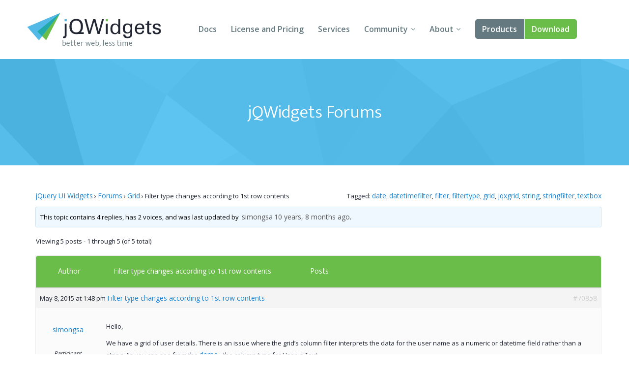

--- FILE ---
content_type: text/html; charset=UTF-8
request_url: https://www.jqwidgets.com/community/topic/filter-type-changes-according-to-1st-row-contents/
body_size: 28990
content:
<!DOCTYPE html>
<html lang="en-US">
<head>
<meta charset="UTF-8" />
<meta http-equiv="X-UA-Compatible" content="IE=edge,chrome=1" />
<meta name="viewport" content="width=device-width, initial-scale=1" />
<title>Filter type changes according to 1st row contents - Angular, Vue, React, Web Components, Javascript, HTML5 Widgets</title>
<link rel="pingback" href="" />

<!-- load custom fonts from google-->

<link href='https://fonts.googleapis.com/css?family=Ek+Mukta:300,400' rel='stylesheet' type='text/css' />
<link href='https://fonts.googleapis.com/css?family=Open+Sans:400,600,700' rel='stylesheet' type='text/css' />
<!-- 
<link rel="stylesheet" href="https://www.jqwidgets.com/public/jqwidgets/styles/jqx.base.css" type="text/css" /> 
<link rel="stylesheet" href="https://www.jqwidgets.com/public/jqwidgets/styles/jqx.arctic.css" type="text/css" /> 

<link rel="stylesheet" href="https://www.jqwidgets.com/wp-content/design/css/img.css" type="text/css" /> 
<link rel="stylesheet" href="https://www.jqwidgets.com/wp-content/design/css/main.css" type="text/css" /> 
-->
<link rel="stylesheet" href="https://www.jqwidgets.com/wp-content/design/css/all.min.css" type="text/css" /> 


<script type="text/javascript" src="https://www.jqwidgets.com/public/scripts/jquery-1.11.3.min.js"></script>
<script type="text/javascript" src="https://www.jqwidgets.com/public/jqwidgets/jqxcore.js"></script>
<script type="text/javascript" src="https://www.jqwidgets.com/public/jqwidgets/jqxbuttons.js"></script>
<script type="text/javascript" src="https://www.jqwidgets.com/public/jqwidgets/jqxwindow.js"></script>
 <script type="text/javascript">window.$crisp=[];window.CRISP_WEBSITE_ID="86ff96d8-e7c3-4d0d-b3e6-a5f023470b7c";(function(){d=document;s=d.createElement("script");s.src="https://client.crisp.chat/l.js";s.async=1;d.getElementsByTagName("head")[0].appendChild(s);})();</script>
 
<!--    
<link rel="stylesheet" type="text/css" media="all" href="https://www.jqwidgets.com/wp-content/themes/oldtwentyten/style.css" />
-->

<!-- This site is optimized with the Yoast WordPress SEO plugin v1.3.4.4 - http://yoast.com/wordpress/seo/ -->
<link rel="canonical" href="https://www.jqwidgets.com/community/topic/filter-type-changes-according-to-1st-row-contents/" />
<!-- / Yoast WordPress SEO plugin. -->

<link rel='dns-prefetch' href='//s.w.org' />
<link rel="alternate" type="application/rss+xml" title="Angular, Vue, React, Web Components, Javascript, HTML5 Widgets &raquo; Feed" href="https://www.jqwidgets.com/feed/" />
<link rel="alternate" type="application/rss+xml" title="Angular, Vue, React, Web Components, Javascript, HTML5 Widgets &raquo; Comments Feed" href="https://www.jqwidgets.com/comments/feed/" />
<link rel="alternate" type="application/rss+xml" title="Angular, Vue, React, Web Components, Javascript, HTML5 Widgets &raquo; Filter type changes according to 1st row contents Comments Feed" href="https://www.jqwidgets.com/community/topic/filter-type-changes-according-to-1st-row-contents/feed/" />
		<script type="text/javascript">
			window._wpemojiSettings = {"baseUrl":"https:\/\/s.w.org\/images\/core\/emoji\/2.2.1\/72x72\/","ext":".png","svgUrl":"https:\/\/s.w.org\/images\/core\/emoji\/2.2.1\/svg\/","svgExt":".svg","source":{"concatemoji":"https:\/\/www.jqwidgets.com\/wp-includes\/js\/wp-emoji-release.min.js?ver=4.7.2"}};
			!function(a,b,c){function d(a){var b,c,d,e,f=String.fromCharCode;if(!k||!k.fillText)return!1;switch(k.clearRect(0,0,j.width,j.height),k.textBaseline="top",k.font="600 32px Arial",a){case"flag":return k.fillText(f(55356,56826,55356,56819),0,0),!(j.toDataURL().length<3e3)&&(k.clearRect(0,0,j.width,j.height),k.fillText(f(55356,57331,65039,8205,55356,57096),0,0),b=j.toDataURL(),k.clearRect(0,0,j.width,j.height),k.fillText(f(55356,57331,55356,57096),0,0),c=j.toDataURL(),b!==c);case"emoji4":return k.fillText(f(55357,56425,55356,57341,8205,55357,56507),0,0),d=j.toDataURL(),k.clearRect(0,0,j.width,j.height),k.fillText(f(55357,56425,55356,57341,55357,56507),0,0),e=j.toDataURL(),d!==e}return!1}function e(a){var c=b.createElement("script");c.src=a,c.defer=c.type="text/javascript",b.getElementsByTagName("head")[0].appendChild(c)}var f,g,h,i,j=b.createElement("canvas"),k=j.getContext&&j.getContext("2d");for(i=Array("flag","emoji4"),c.supports={everything:!0,everythingExceptFlag:!0},h=0;h<i.length;h++)c.supports[i[h]]=d(i[h]),c.supports.everything=c.supports.everything&&c.supports[i[h]],"flag"!==i[h]&&(c.supports.everythingExceptFlag=c.supports.everythingExceptFlag&&c.supports[i[h]]);c.supports.everythingExceptFlag=c.supports.everythingExceptFlag&&!c.supports.flag,c.DOMReady=!1,c.readyCallback=function(){c.DOMReady=!0},c.supports.everything||(g=function(){c.readyCallback()},b.addEventListener?(b.addEventListener("DOMContentLoaded",g,!1),a.addEventListener("load",g,!1)):(a.attachEvent("onload",g),b.attachEvent("onreadystatechange",function(){"complete"===b.readyState&&c.readyCallback()})),f=c.source||{},f.concatemoji?e(f.concatemoji):f.wpemoji&&f.twemoji&&(e(f.twemoji),e(f.wpemoji)))}(window,document,window._wpemojiSettings);
		</script>
		<style type="text/css">
img.wp-smiley,
img.emoji {
	display: inline !important;
	border: none !important;
	box-shadow: none !important;
	height: 1em !important;
	width: 1em !important;
	margin: 0 .07em !important;
	vertical-align: -0.1em !important;
	background: none !important;
	padding: 0 !important;
}
</style>
<link rel='stylesheet' id='bbp-default-css'  href='https://www.jqwidgets.com/wp-content/plugins/bbpress/templates/default/css/bbpress.css?ver=2.5.12-6148' type='text/css' media='screen' />
<script type='text/javascript' src='https://www.jqwidgets.com/wp-includes/js/jquery/jquery.js?ver=1.12.4'></script>
<script type='text/javascript' src='https://www.jqwidgets.com/wp-includes/js/jquery/jquery-migrate.min.js?ver=1.4.1'></script>
<link rel='https://api.w.org/' href='https://www.jqwidgets.com/wp-json/' />
<link rel='shortlink' href='https://www.jqwidgets.com/?p=70858' />
<link rel="alternate" type="application/json+oembed" href="https://www.jqwidgets.com/wp-json/oembed/1.0/embed?url=https%3A%2F%2Fwww.jqwidgets.com%2Fcommunity%2Ftopic%2Ffilter-type-changes-according-to-1st-row-contents%2F" />
<link rel="alternate" type="text/xml+oembed" href="https://www.jqwidgets.com/wp-json/oembed/1.0/embed?url=https%3A%2F%2Fwww.jqwidgets.com%2Fcommunity%2Ftopic%2Ffilter-type-changes-according-to-1st-row-contents%2F&#038;format=xml" />
<script type="text/javascript">
jQuery(document).ready(function () {
   if(window.location.href.toLowerCase().indexOf("/community") != -1) {
       //$(".entry-content-2").removeClass("entry-content-2").addClass("entry-content").wrapInner('<div class="forumContent" style="padding-left:30px; padding-top:20px; width:1085px;" />');
	   $(".entry-content-2").removeClass("entry-content-2").addClass("entry-content-2").wrapInner('<div class="forumContent" style="padding-left:5%; padding-top:20; width:90%;" />');
   $(".forumContent").parent().prepend('<div class="big_title"><h1 style="font-size: 2.57143em; font-family: Ek Mukta, sans-serif; color: #FFF !important;  font-weight: 300;" >jQWidgets Forums</h1></div>');
   } 
});
</script>
<style>
.bbp-search-results .reply, .bbp-search-results .topic
{
display:none;
}
</style>
<!-- Google tag (gtag.js) -->
<script async src="https://www.googletagmanager.com/gtag/js?id=G-2FX5PV9DNT"></script>
<script>
  window.dataLayer = window.dataLayer || [];
  function gtag(){dataLayer.push(arguments);}
  gtag('js', new Date());

  gtag('config', 'G-2FX5PV9DNT');
</script>
<!--<script async src="https://www.googletagmanager.com/gtag/js?id=UA-25803467-1"></script>-->
<script>
  window.dataLayer = window.dataLayer || [];
  function gtag()
  {
    try
    {
        dataLayer.push(arguments);
    }
    catch(e)
    {}
  };
  gtag('js', new Date());

 // gtag('config', 'UA-25803467-1');
  gtag('config', 'AW-1014814202');
</script>

<script>
function gtag_report_conversion(eventName) {
	if (eventName === undefined)
	  eventName = 'unspecified';
	  
	gtag('event', eventName, {
	  'event_category' : 'conversions',
	  'event_label' : 'jqwidgets'
	});

	if (eventName == 'non-commercial-download' || eventName == 'commercial-download redirect')
	{
		gtag('event', 'conversion', {
			  'send_to': 'AW-1014814202/Lk4MCIKaqn4Q-qvz4wM'
		  });
	}

	return false;
}
</script>
</head>
<body style='background: white;'>
<div id="page">


            <!-- HEADER START -->
            <header role="banner" class="header">
                <div class="wrap cf">
                    <a class="header-logo" href="/">
                        <img src="/wp-content/design/i/logo-jqwidgets.svg" width="273" height="69" alt="jQWidgets" />
                    </a>

                    <a href="#" id="menu_link" class="menu_link">
                        <span class="t"></span>
                        <span class="m"></span>
                        <span class="b"></span>
                    </a>


                    <!-- MENU START -->
                    <div class="header-menu">
                        <nav>
                            <ul>
                                <li>
                                    <a href="/jquery-widgets-documentation/">Docs</a>
                                </li>
                                <li>
                                    <a href="/license/">License and Pricing</a>
                                </li>
                                <li>
                                    <a href="/services/">Services</a>
                                </li>
                                <li class="dropdown">
                                    <a href="javascript:void(0);">Community</a>
                                    <ul>
                                        <li>
                                            <a href="/community/">Forums</a>
                                        </li>
                                        <li>
                                            <a href="/blog/">Blogs</a>
                                        </li>
                                        <li>
                                            <a href="/follow/">Follow Us</a>
                                        </li>
                                        <li>
                                            <a href="https://www.jqwidgets.com/clientlogin/">Client Login</a>
                                        </li>
                                    </ul>
                                </li>
                                <li class="dropdown">
                                    <a href="javascript:void(0);">About</a>
                                    <ul>
                                        <li>
                                            <a href="/about/">About Us</a>
                                        </li>
                                        <li>
                                            <a href="/contact-us/">Contact Us</a>
                                        </li>
                                        <li>
                                            <a href="/faq/">FAQ</a>
                                        </li>
                                    </ul>
                                </li>
							<li class="products dropdown">
                            <a class="demo" href="/angular/">Products</a>
							 <ul>
                                <li>
                                    <a href="/angular/">Angular</a>
                                </li>
                                <li>
                                    <a href="/react/">React</a>
                                </li>
                                <li>
                                    <a href="/vue/">Vue</a>
                                </li>
							    <li>
                                    <a href="/jquery-widgets-demo/">jQuery</a>
                                </li>
								<li>
									<a target="_blank" rel="nofollow" href="https://www.htmlelements.com/">Smart UI</a>
								</li>
								<li>
									<a target="_blank" rel="nofollow" href="https://www.htmlelements.com/blazor/">Blazor</a>
								</li>
								<li>
									<a target="_blank" rel="nofollow" href="https://www.htmlelements.com/templates/">Templates</a>
								</li>	
									<li>
									<a target="_blank" rel="nofollow" href="https://www.artavolo.com">Artavolo</a>
								</li>
							</ul>
							</li>
                                <li>
                                    <a class="download" href="/download/">Download</a>
                                </li>
                            </ul>
                        </nav>
                    </div>
                    <!-- MENU END -->

                </div>
            </header>
            <!-- HEADER END -->

		<div id="post-70858" class="post-70858 topic type-topic status-publish hentry topic-tag-date topic-tag-datetimefilter topic-tag-filter topic-tag-filtertype topic-tag-grid topic-tag-jqxgrid-2 topic-tag-string topic-tag-stringfilter topic-tag-textbox">		<div class="entry-content-2">			
<div id="bbpress-forums">

	<div class="bbp-breadcrumb"><p><a href="https://www.jqwidgets.com/" class="bbp-breadcrumb-home">jQuery UI Widgets</a> <span class="bbp-breadcrumb-sep">&rsaquo;</span> <a href="https://www.jqwidgets.com/community/" class="bbp-breadcrumb-root">Forums</a> <span class="bbp-breadcrumb-sep">&rsaquo;</span> <a href="https://www.jqwidgets.com/community/forum/grid/" class="bbp-breadcrumb-forum">Grid</a> <span class="bbp-breadcrumb-sep">&rsaquo;</span> <span class="bbp-breadcrumb-current">Filter type changes according to 1st row contents</span></p></div>
	
	
		<div class="bbp-topic-tags"><p>Tagged:&nbsp;<a href="https://www.jqwidgets.com/community/topic-tag/date/" rel="tag">date</a>, <a href="https://www.jqwidgets.com/community/topic-tag/datetimefilter/" rel="tag">datetimefilter</a>, <a href="https://www.jqwidgets.com/community/topic-tag/filter/" rel="tag">filter</a>, <a href="https://www.jqwidgets.com/community/topic-tag/filtertype/" rel="tag">filtertype</a>, <a href="https://www.jqwidgets.com/community/topic-tag/grid/" rel="tag">grid</a>, <a href="https://www.jqwidgets.com/community/topic-tag/jqxgrid-2/" rel="tag">jqxgrid</a>, <a href="https://www.jqwidgets.com/community/topic-tag/string/" rel="tag">string</a>, <a href="https://www.jqwidgets.com/community/topic-tag/stringfilter/" rel="tag">stringfilter</a>, <a href="https://www.jqwidgets.com/community/topic-tag/textbox/" rel="tag">textbox</a></p></div>
		<div class="bbp-template-notice info"><p class="bbp-topic-description">This topic contains 4 replies, has 2 voices, and was last updated by <a href="https://www.jqwidgets.com/community/users/simongsa/" title="View simongsa&#039;s profile" class="bbp-author-avatar" rel="nofollow"></a>&nbsp;<a href="https://www.jqwidgets.com/community/users/simongsa/" title="View simongsa&#039;s profile" class="bbp-author-name" rel="nofollow">simongsa</a> <a href="https://www.jqwidgets.com/community/topic/filter-type-changes-according-to-1st-row-contents/#post-70970" title="Reply To: Filter type changes according to 1st row contents">10 years, 8 months ago</a>.</p></div>
		
		
			

<div class="bbp-pagination">
	<div class="bbp-pagination-count">

		Viewing 5 posts - 1 through 5 (of 5 total)
	</div>

	<div class="bbp-pagination-links">

		
	</div>
</div>


			

<ul id="topic-70858-replies" class="forums bbp-replies">

	<li class="bbp-header">

		<div class="bbp-reply-author">Author</div><!-- .bbp-reply-author -->

		<div class="bbp-reply-content">
	<span style="margin-left: 10px; font-weight: normal; color: #fff; font-size: 10px;" class="entry-title bbp-header">
				
				<a style="color: #fff; font-weight: normal; font-size: 8px;" class="bbp-topic-permalink" href="https://www.jqwidgets.com/community/topic/filter-type-changes-according-to-1st-row-contents/">Filter type changes according to 1st row contents</a>
			</span>
			
				Posts
				
				
			
		</div><!-- .bbp-reply-content -->

	</li><!-- .bbp-header -->

	<li class="bbp-body">

		
			
				
<div id="post-70858" class="bbp-reply-header">

	<div class="bbp-meta">

		<span class="updated bbp-reply-post-date">May 8, 2015 at 1:48 pm</span>

					<a  style="font-weight: normal; color: #1982d1;" class="entry-title bbp-topic-permalink" href="https://www.jqwidgets.com/community/topic/filter-type-changes-according-to-1st-row-contents/">Filter type changes according to 1st row contents</a>
			
		<a href="https://www.jqwidgets.com/community/topic/filter-type-changes-according-to-1st-row-contents/#post-70858" class="bbp-reply-permalink">#70858</a>

		
		<span class="bbp-admin-links"></span>
		
	</div><!-- .bbp-meta -->

</div><!-- #post-70858 -->

<div class="odd bbp-parent-forum-1646 bbp-parent-topic-70858 bbp-reply-position-1 user-id-161479 topic-author post-70858 topic type-topic status-publish hentry topic-tag-date topic-tag-datetimefilter topic-tag-filter topic-tag-filtertype topic-tag-grid topic-tag-jqxgrid-2 topic-tag-string topic-tag-stringfilter topic-tag-textbox">

	<div class="bbp-reply-author">

		
		<a href="https://www.jqwidgets.com/community/users/simongsa/" title="View simongsa&#039;s profile" class="bbp-author-avatar" rel="nofollow"></a><br /><a href="https://www.jqwidgets.com/community/users/simongsa/" title="View simongsa&#039;s profile" class="bbp-author-name" rel="nofollow">simongsa</a><br /><div class="bbp-author-role">Participant</div>
		
		
	</div><!-- .bbp-reply-author -->

	<div class="bbp-reply-content">

		
		<p>Hello,</p>
<p>We have a grid of user details.  There is an issue where the grid&#8217;s column filter interprets the data for the user name as a numeric or datetime field rather than a string.  As you can see from the <a href="http://jsfiddle.net/amalgyte/ccnfgkcs/" title="DEMO" rel="nofollow">demo </a>, the column type for User is Text.</p>
<ul>
<strong>Without changing the data</strong></ul>
<p>&gt; Is there a way to manage the column so the filter option in the dropdown treats the column as a stringfilter and not anything else?</p>
<p>Warm Regards<br />
Simon Johnson</p>

		
	</div><!-- .bbp-reply-content -->

</div><!-- .reply -->

			
				
<div id="post-70906" class="bbp-reply-header">

	<div class="bbp-meta">

		<span class="updated bbp-reply-post-date">May 11, 2015 at 7:07 am</span>

					<a  style="font-weight: normal; color: #1982d1;" class="entry-title bbp-topic-permalink" href="https://www.jqwidgets.com/community/topic/filter-type-changes-according-to-1st-row-contents/">Filter type changes according to 1st row contents</a>
			
		<a href="https://www.jqwidgets.com/community/topic/filter-type-changes-according-to-1st-row-contents/#post-70906" class="bbp-reply-permalink">#70906</a>

		
		<span class="bbp-admin-links"></span>
		
	</div><!-- .bbp-meta -->

</div><!-- #post-70906 -->

<div class="even bbp-parent-forum-1646 bbp-parent-topic-70858 bbp-reply-position-2 user-id-1209 post-70906 reply type-reply status-publish hentry">

	<div class="bbp-reply-author">

		
		<a href="https://www.jqwidgets.com/community/users/dimitar/" title="View Dimitar&#039;s profile" class="bbp-author-avatar" rel="nofollow"></a><br /><a href="https://www.jqwidgets.com/community/users/dimitar/" title="View Dimitar&#039;s profile" class="bbp-author-name" rel="nofollow">Dimitar</a><br /><div class="bbp-author-role">Participant</div>
		
		
	</div><!-- .bbp-reply-author -->

	<div class="bbp-reply-content">

		
		<p>Hello Simon,</p>
<p>You just need to set the column option <strong>filtertype</strong> to <em>&#8216;textbox&#8217;</em>, i.e.: <a href="http://jsfiddle.net/Dimitar_jQWidgets/6tbezpdv/" rel="nofollow">http://jsfiddle.net/Dimitar_jQWidgets/6tbezpdv/</a>.</p>
<p>Best Regards,<br />
Dimitar</p>
<p>jQWidgets team<br />
<a href="http://www.jqwidgets.com/" rel="nofollow">http://www.jqwidgets.com/</a></p>

		
	</div><!-- .bbp-reply-content -->

</div><!-- .reply -->

			
				
<div id="post-70932" class="bbp-reply-header">

	<div class="bbp-meta">

		<span class="updated bbp-reply-post-date">May 11, 2015 at 12:48 pm</span>

					<a  style="font-weight: normal; color: #1982d1;" class="entry-title bbp-topic-permalink" href="https://www.jqwidgets.com/community/topic/filter-type-changes-according-to-1st-row-contents/">Filter type changes according to 1st row contents</a>
			
		<a href="https://www.jqwidgets.com/community/topic/filter-type-changes-according-to-1st-row-contents/#post-70932" class="bbp-reply-permalink">#70932</a>

		
		<span class="bbp-admin-links"></span>
		
	</div><!-- .bbp-meta -->

</div><!-- #post-70932 -->

<div class="odd bbp-parent-forum-1646 bbp-parent-topic-70858 bbp-reply-position-3 user-id-161479 topic-author post-70932 reply type-reply status-publish hentry">

	<div class="bbp-reply-author">

		
		<a href="https://www.jqwidgets.com/community/users/simongsa/" title="View simongsa&#039;s profile" class="bbp-author-avatar" rel="nofollow"></a><br /><a href="https://www.jqwidgets.com/community/users/simongsa/" title="View simongsa&#039;s profile" class="bbp-author-name" rel="nofollow">simongsa</a><br /><div class="bbp-author-role">Participant</div>
		
		
	</div><!-- .bbp-reply-author -->

	<div class="bbp-reply-content">

		
		<p>Hello Dimitar,</p>
<p>Thank you for your quick response but sadly that does not work.</p>
<p>If the first row of the Username column has a perceived numeric entry then the filter shows &#8220;less than&#8221; as the default selector and not &#8220;contains&#8221;.<br />
Check out your example does this too.  </p>
<p>Warm Regards<br />
Simon.</p>

		
	</div><!-- .bbp-reply-content -->

</div><!-- .reply -->

			
				
<div id="post-70960" class="bbp-reply-header">

	<div class="bbp-meta">

		<span class="updated bbp-reply-post-date">May 12, 2015 at 6:11 am</span>

					<a  style="font-weight: normal; color: #1982d1;" class="entry-title bbp-topic-permalink" href="https://www.jqwidgets.com/community/topic/filter-type-changes-according-to-1st-row-contents/">Filter type changes according to 1st row contents</a>
			
		<a href="https://www.jqwidgets.com/community/topic/filter-type-changes-according-to-1st-row-contents/#post-70960" class="bbp-reply-permalink">#70960</a>

		
		<span class="bbp-admin-links"></span>
		
	</div><!-- .bbp-meta -->

</div><!-- #post-70960 -->

<div class="even bbp-parent-forum-1646 bbp-parent-topic-70858 bbp-reply-position-4 user-id-1209 post-70960 reply type-reply status-publish hentry">

	<div class="bbp-reply-author">

		
		<a href="https://www.jqwidgets.com/community/users/dimitar/" title="View Dimitar&#039;s profile" class="bbp-author-avatar" rel="nofollow"></a><br /><a href="https://www.jqwidgets.com/community/users/dimitar/" title="View Dimitar&#039;s profile" class="bbp-author-name" rel="nofollow">Dimitar</a><br /><div class="bbp-author-role">Participant</div>
		
		
	</div><!-- .bbp-reply-author -->

	<div class="bbp-reply-content">

		
		<p>Hi Simon,</p>
<p>This happens because you do not have a <strong>datafields</strong> definition array, where each datafield&#8217;s type is specified. Here is the corrected example, now working as expected: <a href="http://jsfiddle.net/Dimitar_jQWidgets/6tbezpdv/1/" rel="nofollow">http://jsfiddle.net/Dimitar_jQWidgets/6tbezpdv/1/</a>.</p>
<p>Best Regards,<br />
Dimitar</p>
<p>jQWidgets team<br />
<a href="http://www.jqwidgets.com/" rel="nofollow">http://www.jqwidgets.com/</a></p>

		
	</div><!-- .bbp-reply-content -->

</div><!-- .reply -->

			
				
<div id="post-70970" class="bbp-reply-header">

	<div class="bbp-meta">

		<span class="updated bbp-reply-post-date">May 12, 2015 at 8:20 am</span>

					<a  style="font-weight: normal; color: #1982d1;" class="entry-title bbp-topic-permalink" href="https://www.jqwidgets.com/community/topic/filter-type-changes-according-to-1st-row-contents/">Filter type changes according to 1st row contents</a>
			
		<a href="https://www.jqwidgets.com/community/topic/filter-type-changes-according-to-1st-row-contents/#post-70970" class="bbp-reply-permalink">#70970</a>

		
		<span class="bbp-admin-links"></span>
		
	</div><!-- .bbp-meta -->

</div><!-- #post-70970 -->

<div class="odd bbp-parent-forum-1646 bbp-parent-topic-70858 bbp-reply-position-5 user-id-161479 topic-author post-70970 reply type-reply status-publish hentry">

	<div class="bbp-reply-author">

		
		<a href="https://www.jqwidgets.com/community/users/simongsa/" title="View simongsa&#039;s profile" class="bbp-author-avatar" rel="nofollow"></a><br /><a href="https://www.jqwidgets.com/community/users/simongsa/" title="View simongsa&#039;s profile" class="bbp-author-name" rel="nofollow">simongsa</a><br /><div class="bbp-author-role">Participant</div>
		
		
	</div><!-- .bbp-reply-author -->

	<div class="bbp-reply-content">

		
		<p>Hello Dimitar,</p>
<p>Thank you for that.  Seems to work fine.</p>
<p>Cheers</p>
<p>Warm Regards<br />
Simon.</p>

		
	</div><!-- .bbp-reply-content -->

</div><!-- .reply -->

			
		
	</li><!-- .bbp-body -->

	<li class="bbp-footer">

		<div class="bbp-reply-author">Author</div>

		<div class="bbp-reply-content">

			
				Posts
			
		</div><!-- .bbp-reply-content -->

	</li><!-- .bbp-footer -->

</ul><!-- #topic-70858-replies -->


			

<div class="bbp-pagination">
	<div class="bbp-pagination-count">

		Viewing 5 posts - 1 through 5 (of 5 total)
	</div>

	<div class="bbp-pagination-links">

		
	</div>
</div>


		
		


	<div id="no-reply-70858" class="bbp-no-reply">
		<div class="bbp-template-notice">
			<p>You must be logged in to reply to this topic.</p>
		</div>
	</div>



	
	
</div>
								</div><!-- .entry-content -->	</div><!-- #post-## -->	</div><!-- #main --><!-- FOOTER START --><footer class="footer" role="contentinfo">  <div class="wrap cf">    <a class="footer-logo" href="/">      <img src="/wp-content/design/i/logo-jqwidgets-white.svg" width="234" height="48" alt="jQWidgets" />    </a>    <ul class="nav socials">      <li>        <a href="https://www.facebook.com/jQWidgets-282600545090250/" target="_blank">          <span class="fb"></span> Facebook        </a>      </li>      <li>        <a href="https://twitter.com/jqwidgets" target="_blank">          <span class="tw"></span> Twitter        </a>      </li>    </ul>    <nav class="nav" role="navigation">      <ul>        <li>          <a href="/jquery-widgets-demo">Demo</a>        </li>        <li>          <a href="/download">Download</a>        </li>        <li>          <a href="/jquery-widgets-documentation">Documentation</a>        </li>        <li>          <a href="/license">License and Pricing</a>        </li>        <li>          <a href="/services">Services</a>        </li>      </ul>      <ul>        <li>          <a href="/community">Forums</a>        </li>        <li>          <a href="/blog">Blogs</a>        </li>        <li>          <a href="/about">About</a>        </li>        <li>          <a href="/terms-of-us">Terms of Use</a>        </li>        <li>          <a href="/privacy">Privacy Policy</a>        </li>      </ul>    </nav>    <p>jQWidgets &copy; 2011-2026. All Rights Reserved.</p>  </div></footer><!-- FOOTER END --><!-- design scripts --><!-- swipe plugin for slider --><script type="text/javascript" src="  https://www.jqwidgets.com/wp-content/design/js/vendor/swiper.jquery.js"></script><!-- svg to png for old browsers --><script type="text/javascript" src="  https://www.jqwidgets.com/wp-content/design/js/vendor/svgeezy.min.js"></script><script type="text/javascript">svgeezy.init(false, 'png');</script><!-- main functions --><script type="text/javascript" src="  https://www.jqwidgets.com/wp-content/design/js/main.js"></script><!-- end of design scripts --></div><!-- #wrapper --><script type='text/javascript' src='https://www.jqwidgets.com/wp-includes/js/comment-reply.min.js?ver=4.7.2'></script>
<script type='text/javascript' src='https://www.jqwidgets.com/wp-content/plugins/bbpress/templates/default/js/editor.js?ver=2.5.12-6148'></script>
<script type='text/javascript'>
/* <![CDATA[ */
var bbpTopicJS = {"bbp_ajaxurl":"https:\/\/www.jqwidgets.com\/community\/topic\/filter-type-changes-according-to-1st-row-contents\/?bbp-ajax=true","generic_ajax_error":"Something went wrong. Refresh your browser and try again.","is_user_logged_in":"","fav_nonce":"9327be7d4a","subs_nonce":"939f14828a"};
/* ]]> */
</script>
<script type='text/javascript' src='https://www.jqwidgets.com/wp-content/plugins/bbpress/templates/default/js/topic.js?ver=2.5.12-6148'></script>
<script type='text/javascript' src='https://www.jqwidgets.com/wp-includes/js/wp-embed.min.js?ver=4.7.2'></script>
</body></html>

--- FILE ---
content_type: text/css
request_url: https://www.jqwidgets.com/wp-content/design/css/all.min.css
body_size: 34674
content:
:root{--jqx-grid-row-height:36px;--jqx-grid-column-height:48px;--jqx-grid-show-column-lines:0;--jqx-list-item-height:-1;--jqx-grid-filter-menu-items-height:30px;--jqx-dropdown-animation:transform;--jqx-datetimeinput-dropdown-height:280px;--jqx-datetimeinput-dropdown-width:280px;--jqx-calendar-header-height:40px;--jqx-calendar-title-height:49px;--jqx-icon-calendar:'\e829';--jqx-icon-filter:'\f0b0';--jqx-icon-menu:'\f0c9';--jqx-icon-check:'\e908';--jqx-icon-first-page:'\e900';--jqx-icon-arrow-down:'\e901';--jqx-icon-arrow-left:'\e902';--jqx-icon-arrow-right:'\e903';--jqx-icon-arrow-up:'\e904';--jqx-icon-arrow-down-filled:'\e812';--jqx-icon-arrow-left-filled:'\e816';--jqx-icon-arrow-right-filled:'\e81e';--jqx-icon-arrow-up-filled:'\e815';--jqx-icon-visibility:'\e90d';--jqx-icon-visibility-off:'\e90e';--jqx-icon-last-page:'\e905';--jqx-icon-close:'\e80d';--jqx-icon-search:'\e828';--jqx-border-radius:4px;--jqx-font-family:"Roboto","Helvetica Neue",Helvetica,Arial,sans-serif;--jqx-font-size:14px;--jqx-action-button-size:25px}.jqx-rc-tl{-moz-border-radius-topleft:3px;-webkit-border-top-left-radius:3px;border-top-left-radius:3px}.jqx-rc-tr{-moz-border-radius-topright:3px;-webkit-border-top-right-radius:3px;border-top-right-radius:3px}.jqx-rc-bl{-moz-border-radius-bottomleft:3px;-webkit-border-bottom-left-radius:3px;border-bottom-left-radius:3px}.jqx-rc-br{-moz-border-radius-bottomright:3px;-webkit-border-bottom-right-radius:3px;border-bottom-right-radius:3px}.jqx-rc-t{-moz-border-radius-topleft:3px;-webkit-border-top-left-radius:3px;border-top-left-radius:3px;-moz-border-radius-topright:3px;-webkit-border-top-right-radius:3px;border-top-right-radius:3px}.jqx-rc-b{-moz-border-radius-bottomleft:3px;-webkit-border-bottom-left-radius:3px;border-bottom-left-radius:3px;-moz-border-radius-bottomright:3px;-webkit-border-bottom-right-radius:3px;border-bottom-right-radius:3px}.jqx-rc-r{-moz-border-radius-topright:3px;-webkit-border-top-right-radius:3px;border-top-right-radius:3px;-moz-border-radius-bottomright:3px;-webkit-border-bottom-right-radius:3px;border-bottom-right-radius:3px}.jqx-rc-l{-moz-border-radius-topleft:3px;-webkit-border-top-left-radius:3px;border-top-left-radius:3px;-moz-border-radius-bottomleft:3px;-webkit-border-bottom-left-radius:3px;border-bottom-left-radius:3px}.jqx-rc-all{-moz-border-radius:3px;-webkit-border-radius:3px;border-radius:3px}.jqx-rc-reset{-moz-border-radius:0!important;-webkit-border-radius:0!important;border-radius:0!important}.jqx-reset{padding:0;margin:0;border:none;background:0 0;outline:0;box-sizing:content-box}.jqx-clear{align:left;valign:top;left:0;top:0;-webkit-appearance:none!important;outline:0!important;padding:0;margin:0}.jqx-popup{box-sizing:content-box}.jqx-position-reset{position:static!important}.jqx-border-reset{border:none!important}.jqx-overflow-hidden{overflow:hidden!important}.jqx-position-relative{position:relative!important}.jqx-position-absolute{position:absolute!important}.jqx-max-size{width:100%!important;height:100%!important}.jqx-background-reset{background:0 0!important}.jqx-disableselect{-webkit-user-select:none;-moz-user-select:none;user-select:none;-ms-user-select:none;-webkit-touch-callout:none;-webkit-tap-highlight-color:transparent}.jqx-enableselect{-webkit-user-select:text;-moz-user-select:text;-ms-user-select:text;user-select:all}.jqx-hideborder{border:none!important}.jqx-hidescrollbars{overflow:hidden!important}.jqx-button{outline:0;border:1px solid transparent;padding:5px;text-align:center;vertical-align:central;margin:0;cursor:default}.jqx-button[aria-disabled=true]{pointer-events:none}button.jqx-button,input[type=button].jqx-button,input[type=submit].jqx-button{box-sizing:border-box!important;-moz-box-sizing:border-box!important}.jqx-group-button-normal{vertical-align:middle;text-align:center}.jqx-link{text-decoration:none;color:#111}.jqx-visible{display:block}.jqx-hidden{display:none}.jqx-fill-state-normal,.jqx-widget,.jqx-widget-content,.jqx-widget-header{line-height:1.231}.jqx-gauge-caption,.jqx-gauge-label{fill:#333;color:#333;font-size:11px;font-family:Verdana}.jqx-knob{text-align:center}.jqx-chart-axis-text,.jqx-chart-label-text,.jqx-chart-legend-text,.jqx-chart-tooltip-text,.jqx-knob-label{fill:#333;color:#333;font-size:11px;font-family:Verdana}.jqx-chart-axis-description{fill:#555;color:#555;font-size:11px;font-family:Verdana}.jqx-chart-title-text{fill:#111;color:#111;font-size:14px;font-weight:700;font-family:Verdana}.jqx-chart-title-description{fill:#111;color:#111;font-size:12px;font-weight:400;font-family:Verdana}.jqx-grid{overflow:hidden;border-style:solid;border-width:1px}.jqx-grid .jqx-adaptive-table{border-collapse:collapse;border:none;width:100%}.jqx-grid .jqx-adaptive-table td,.jqx-grid .jqx-adaptive-table th{border-bottom:1px solid #ddd;padding:8px;overflow:auto}.jqx-grid .jqx-adaptive-table tr:nth-child(even){background-color:#f2f2f2}.jqx-grid .jqx-adaptive-table th{padding-top:12px;padding-bottom:12px;text-align:left;background-color:#4caf50;color:#fff}.jqx-grid .jqx-adaptive-view a{padding:10px;text-decoration:none;color:#ff4500}.jqx-grid-pager{border:none;border-top:1px solid transparent}.jqx-grid-pager-top{border:none;border-bottom:1px solid transparent}.jqx-grid-pager-number{padding:2px 5px;text-decoration:none;margin:1px;border:1px solid transparent;color:inherit!important;outline:0;font-weight:400!important;line-height:14px}.jqx-grid-menu-item-touch{padding-top:6px!important;padding-bottom:6px!important}.jqx-grid-header{border-style:solid;border-width:0 0 1px 0;overflow:hidden;border-color:transparent;margin:0;padding:0}.jqx-grid-column-header,.jqx-grid-columngroup-header{border-style:solid;border-width:0 1px 0 0;border-color:transparent;white-space:nowrap;border-style:solid;font-weight:400;overflow:hidden;text-align:left;padding:0;margin:0}.jqx-grid-column-header-rtl,.jqx-grid-columngroup-header-rtl{border-width:0 0 0 1px}.jqx-grid-columngroup-header{border-bottom-width:1px;border-left-width:1px}.jqx-grid-column-menubutton{border-style:solid;border-width:0 0 0 1px;border-color:transparent;background-image:url(images/icon-menu-small.png)!important;background-repeat:no-repeat;background-position:center!important;cursor:pointer}.jqx-grid-column-menubutton-rtl{border-width:0 1px 0 0}.jqx-grid-column-sortascbutton{border:none;background-image:url(images/sortascbutton.png);background-repeat:no-repeat;background-position:center;cursor:pointer}.jqx-grid-column-sortdescbutton{border:none;background-image:url(images/sortdescbutton.png);background-repeat:no-repeat;background-position:center;cursor:pointer}.jqx-grid-column-filterbutton{border:none;background-image:url(images/filter.png);background-repeat:no-repeat;background-position:center;margin-top:1px}.jqx-grid-column-resizeline{border-right:1px dotted #555}.jqx-grid-validation{background:#df2227!important;color:#fff!important;padding:4px 8px}.jqx-grid-validation-label{color:#fff!important;background:#df2227!important;border:1px solid #df2227!important}.jqx-grid-validation-arrow-up{background-image:url(images/red_arrow_up.png);background-repeat:no-repeat;background-position:center center}.jqx-grid-validation-arrow-down{background-image:url(images/red_arrow_down.png);background-repeat:no-repeat;background-position:center center}.jqx-grid-column-resizestartline{border-right:1px solid #444}.jqx-grid-sortasc-icon{background-image:url(images/icon-sort-asc.png);background-repeat:no-repeat;background-position:left center;width:16px;height:16px;float:left;margin-left:-4px;margin-right:4px}.jqx-grid-sortdesc-icon{background-image:url(images/icon-sort-desc.png);background-repeat:no-repeat;background-position:left center;width:16px;height:16px;float:left;margin-left:-4px;margin-right:4px}.jqx-grid-sortremove-icon{background-image:url(images/icon-sort-remove.png);background-repeat:no-repeat;background-position:left center;width:16px;height:16px;float:left;margin-left:-4px;margin-right:4px}.jqx-grid-drag-icon{background-image:url(images/drag.png);background-repeat:no-repeat;background-position:left center;width:16px;height:16px}.jqx-grid-dragcancel-icon{background-image:url(images/dragcancel.png);background-repeat:no-repeat;background-position:left center;width:16px;height:16px}.jqx-grid-groupby-icon{background-repeat:no-repeat;background-position:left center;width:16px;height:16px;float:left;margin-left:-4px;margin-right:4px}.jqx-grid-column-header a:link,.jqx-grid-column-header a:visited{display:block;margin:4px;height:18px;line-height:18px!important;color:inherit;outline:0 none;text-decoration:none;cursor:pointer}.jqx-grid-toolbar a:link,.jqx-grid-toolbar a:visited{margin:4px;height:18px;line-height:18px!important;color:inherit;outline:0 none;text-decoration:none;cursor:pointer}.jqx-grid-groups-header,.jqx-grid-toolbar,.jqx-scheduler-toolbar{border-style:solid;border-width:0 0 1px 0;border-color:#aaa;white-space:nowrap;overflow:hidden;text-align:left;padding:0;margin:0}.jqx-grid-groups-row{font-weight:700;white-space:nowrap;text-align:left;padding:0;top:50%;margin-top:-8px}.jqx-grid-groups-row-details{font-weight:400}.jqx-grid-group-column{border:1px solid transparent;white-space:nowrap;border-style:solid;font-weight:400;overflow:hidden;text-align:left;padding:0;margin:0}.jqx-grid-group-column-line{background:#aaa}.jqx-grid-group-drag-line{background:#80be09}.jqx-grid-group-column a:link{display:block;margin:4px;height:18px;line-height:18px!important;outline:0 none;text-decoration:none;cursor:pointer;color:inherit}.jqx-grid-group-column a:visited{color:inherit;display:block;margin:4px;height:18px;line-height:18px!important;outline:0 none;text-decoration:none;cursor:pointer}.jqx-grid-cell{border-style:solid;border-width:0 1px 1px 0;margin-right:1px;margin-bottom:1px;border-color:transparent;background:#fff;white-space:nowrap;font-weight:400;font-size:inherit;overflow:hidden;position:absolute!important;height:100%;outline:0}.jqx-grid-cell-locked{color:#aaa!important}.jqx-grid-cell-left-align{overflow:hidden;text-overflow:ellipsis;padding-bottom:2px;text-align:left;margin-right:2px;margin-left:4px}.jqx-grid-cell-middle-align{text-overflow:ellipsis;overflow:hidden;padding-bottom:2px;text-align:center}.jqx-grid-cell-right-align{overflow:hidden;text-overflow:ellipsis;padding-bottom:2px;text-align:right;margin-right:4px;margin-left:2px}.jqx-grid-group-cell{overflow:hidden;position:absolute!important;height:100%;background:#fff}.jqx-grid-cell-sort{background-color:#f0f0f0}.jqx-grid-cell-filter{background-color:#e6e6e6}.jqx-grid-cell-add-new-row{background:#fdfcf3!important;color:#000!important}.jqx-grid-content{border-style:solid;border-width:0;border-color:transparent;white-space:nowrap;overflow:hidden}.jqx-grid-empty-cell,.jqx-grid-group-cell{border-style:solid;border-width:0 0 1px 0;white-space:nowrap;font-weight:400}.jqx-grid-cleared-cell,.jqx-widget .jqx-grid-cleared-cell{border:transparent!important}.jqx-grid-cell-wrap{white-space:normal!important}.jqx-tree-grid-indent{width:18px;display:inline-block;height:8px;overflow:hidden;vertical-align:top}.jqx-tree-grid-title{text-decoration:none;vertical-align:bottom;line-height:20px;white-space:nowrap;overflow:hidden;text-overflow:ellipsis}.jqx-tree-grid-collapse-button,.jqx-tree-grid-expand-button{display:inline-block;margin-top:0;margin-right:0;position:relative;width:18px;height:18px;vertical-align:top}.jqx-tree-grid-checkbox{float:none!important;width:16px;height:16px;cursor:pointer;margin-right:6px!important;margin-left:2px!important}.jqx-tree-grid-icon{float:none!important;width:14px;height:14px;margin-right:4px}.jqx-tree-grid-icon-rtl{margin-right:0;margin-left:4px}.jqx-tree-grid-icon-size{width:14px;height:14px;line-height:16px}.jqx-tree-grid-checkbox-tick{width:100%;height:100%}.jqx-tree-grid-expand-button{height:18px;width:18px;vertical-align:top}.jqx-cell{min-height:23px;padding:6px 4px;margin:0;border-collapse:separate;border-spacing:0;overflow:hidden;text-overflow:ellipsis;border:1px solid transparent;border-top-width:0;border-left-width:0;box-sizing:border-box;-moz-box-sizing:border-box;white-space:normal;line-height:1.231}.jqx-grid-cell-nowrap{white-space:nowrap}.jqx-cell-editor{padding-left:4px!important;padding-right:3px!important}.jqx-left-align{text-align:left}.jqx-center-align{text-align:center}.jqx-right-align{text-align:right}.jqx-top-align{vertical-align:top}.jqx-bottom-align{vertical-align:bottom}.jqx-grid-table .jqx-grid-cell{position:static!important;zoom:1!important}.jqx-grid-table{font-size:13px;table-layout:fixed;margin:0;padding:0;border-collapse:separate;border-spacing:0;-webkit-overflow-scrolling:touch;outline:0;zoom:1!important;empty-cells:show;border-right:1px solid #aaa;line-height:1.231;width:auto;border:none}.jqx-grid-table-rtl{border-left-width:1px;border-right-width:0}.jqx-details table{border-collapse:collapse;table-layout:fixed;border-spacing:0}.jqx-grid-details-cell{border-width:0 1px 0 0}.jqx-grid-cell-alt{background:#f9f9f9}.jqx-grid-cell-sort-alt{background-color:#e5e5e5}.jqx-grid-cell-filter-alt{background-color:#f0f0f0}.jqx-grid-cell-pinned{background-color:#e5e5e5}.jqx-grid-cell-pinned-alt{background-color:#e5e5e5}.jqx-grid-cell-selected{border-left:0 solid transparent}.jqx-grid-cell-selected.jqx-grid-cell-edit{border-color:#ddd!important;background-color:#fff!important;color:#333!important}.jqx-fill-state-focus.jqx-grid-cell-edit,.jqx-grid-cell-edit .jqx-combobox-content-focus,.jqx-grid-cell-edit .jqx-fill-state-focus,.jqx-grid-cell-edit .jqx-numberinput-focus,.jqx-grid-cell-edit.jqx-fill-state-focus .jqx-action-button{border-color:#ddd!important}.jqx-cell-rtl{border-left-width:1px;border-right-width:0}.jqx-grid-cell-rtl{border-width:0 0 1px 1px}.jqx-grid-table .jqx-grid-cell{border-width:0 0 1px 1px}.jqx-grid-table-one-cell{border:none;border-right-width:1px;border-right-style:solid;border-right-color:#aaa}.jqx-grid-table .jqx-grid-cell:first-child{border-left-width:0}.jqx-grid-selectionarea{border:1px solid transparent;opacity:.5}.jqx-grid-cell-hover{border-color:transparent}.jqx-grid-empty-cell{overflow:visible;border-bottom:none}.jqx-grid-load{padding-right:0;background-image:url(images/loader.gif);background-position:50% 50%;background-repeat:no-repeat;z-index:9999;display:block}.jqx-grid-group-collapse{padding-right:0;background-image:url(images/icon-right.png);background-position:50% 50%;background-repeat:no-repeat;cursor:pointer}.jqx-grid-group-collapse-rtl{padding-right:0;background-image:url(images/icon-left.png);background-position:50% 50%;background-repeat:no-repeat;cursor:pointer}.jqx-grid-group-expand,.jqx-grid-group-expand-rtl{padding-right:0;background-image:url(images/icon-down.png);background-position:50% 50%;background-repeat:no-repeat;cursor:pointer}.jqx-progressbar{position:relative;overflow:hidden;outline:0;border:1px solid transparent;height:2em}.jqx-progressbar-value{outline:0;border:0 solid transparent;height:100%}.jqx-progressbar-value-vertical{outline:0;border:0 solid transparent;height:100%;background:0 0}.jqx-progressbar-text{font-size:10px;border:none}.jqx-progressbar-disabled{outline:0;border:1px solid transparent;height:2em}.jqx-menu{border:1px solid transparent;float:none;margin:0;height:100%;padding:0;overflow:hidden;text-align:left}.jqx-menu-dropdown-column{float:left}.jqx-menu-horizontal{margin:0;padding:0;overflow:hidden;text-align:center}.jqx-menu-vertical{text-align:left}.jqx-menu-dropdown{left:100%;margin:0;padding:0;right:0;overflow:hidden;display:none;float:none;width:150px;border-style:solid;border-width:1px;text-align:left;padding:2px}.jqx-menu-dropdown ul{left:100%;margin:0;padding:0;right:0;overflow:hidden;border:none}.jqx-menu ul{left:100%;margin:0;padding:2px;right:0;overflow:hidden;background-color:transparent;border:none}.jqx-menu li,.jqx-menu-dropdown li{line-height:1.3!important}.jqx-menu-item-top{border:1px solid transparent;text-indent:0;list-style:none;padding:4px 8px 4px 8px;left:100%;overflow:hidden;color:inherit;right:0;margin:0 3px 0 3px;cursor:pointer}.jqx-menu-item{border:1px solid transparent;text-indent:0;list-style:none;padding:4px 8px 4px 8px;margin:1px;margin-left:3px;margin-right:3px;float:none;overflow:hidden;left:100%;color:inherit;right:0;text-align:left;cursor:pointer}.jqx-menu-item-hover{color:inherit;right:0;list-style:none;margin:1px;margin-left:3px;margin-right:3px;left:100%;padding:4px 8px 4px 8px;text-align:left;cursor:pointer}.jqx-menu-item-top-hover{color:inherit;right:0;list-style:none;margin:0 3px 0 3px;left:100%;padding:4px 8px 4px 8px;top:50%;cursor:pointer}.jqx-menu-item-selected{right:0;list-style:none;margin:1px;margin-left:3px;margin-right:3px;left:100%;padding:4px 8px 4px 8px;text-align:left;cursor:pointer}.jqx-menu-item-top-selected{right:0;list-style:none;margin:0 1px 0 1px;margin-left:3px;margin-right:3px;left:100%;padding:4px 8px 4px 8px;cursor:pointer}.jqx-menu-item-separator{text-indent:0;background-color:#ddd;border:none;list-style:none;height:1px;line-height:0!important;padding:0;margin:1px 2px 1px 2px;float:none;overflow:hidden;left:100%;color:inherit;right:0;font-size:1px}.jqx-menu-item-arrow-right{background-image:url(images/icon-right.png)}.jqx-menu-item-arrow-down{background-image:url(images/icon-down.png)}.jqx-menu-item-arrow-up{background-image:url(images/icon-up.png)}.jqx-menu-minimized{position:relative}.jqx-menu-title{position:relative;float:right;margin-top:4px;padding-top:4px;padding-right:20px}.jqx-menu-minimized-button{background-image:url(images/icon-menu-minimized.png);background-repeat:no-repeat;background-position:left center;height:24px;width:24px;padding:0;margin-left:7px;margin-top:4px;float:left}.jqx-menu-ul-minimized{display:block!important;width:auto!important}.jqx-menu-ul-minimized ul{margin-top:0;margin-bottom:0;padding-top:0;padding-bottom:0;-webkit-box-shadow:none!important;-moz-box-shadow:none!important;-o-box-shadow:none!important;box-shadow:none!important}.jqx-menu-minimized li:last-child{padding-bottom:0;margin:0}.jqx-menu-item-arrow-down,.jqx-menu-item-arrow-right,.jqx-menu-item-arrow-up{background-position:100% 50%;background-repeat:no-repeat;padding-right:0;margin-right:-8px;width:17px;height:15px}.jqx-menu-item-arrow-left{padding-right:0;padding-left:5px;width:17px;height:15px;background-image:url(images/icon-left.png);background-position:0 50%;background-repeat:no-repeat}.jqx-menu-item-arrow-right-selected{background-image:url(images/icon-right.png)}.jqx-menu-item-arrow-down-selected{background-image:url(images/icon-down.png)}.jqx-menu-item-arrow-up-selected{background-image:url(images/icon-up.png)}.jqx-menu-item-arrow-down-selected,.jqx-menu-item-arrow-right-selected,.jqx-menu-item-arrow-top-right,.jqx-menu-item-arrow-up-selected{padding-right:0;margin-right:-8px;width:17px;height:15px;background-position:100% 50%;background-repeat:no-repeat}.jqx-menu-item-arrow-top-right{background-image:url(images/icon-right.png)}.jqx-menu-item-arrow-left-selected{background-image:url(images/icon-left.png)}.jqx-menu-item-arrow-top-left{background-image:url(images/icon-left.png)}.jqx-menu-item-arrow-left-selected,.jqx-menu-item-arrow-top-left{background-position:0 50%;background-repeat:no-repeat;padding-right:0;padding-left:5px;width:17px;height:15px}.jqx-menu-item a:hover,.jqx-menu-item a:link,.jqx-menu-item a:visited,.jqx-menu-item-top a:hover,.jqx-menu-item-top a:link,.jqx-menu-item-top a:visited{font:inherit;text-decoration:none;color:inherit;outline:0;background-color:transparent}.jqx-menu-disabled{cursor:default}.jqx-menu-disabled a:link{cursor:default;text-decoration:none}.jqx-menu-disabled a:visited{cursor:default;text-decoration:none}.jqx-menu-disabled a:hover{cursor:default}.jqx-menu-dropdown{right:-1px}.jqx-tree{left:100%;right:0;float:none;margin:0;border-style:solid;border-width:1px;padding:0;overflow:hidden;text-align:left;outline:0;white-space:nowrap;line-height:14px!important}.jqx-tree-dropdown-root{left:100%;padding:0 5px 0 5px;right:0;display:block;float:none;background-color:transparent;border-style:solid;border-width:0;border-color:#fff;text-align:left;outline:0;white-space:nowrap;margin:0}.jqx-tree-dropdown-root-rtl{padding:0 5px 0 0;text-align:right;float:right;margin:0}.jqx-tree-dropdown{left:100%;margin:0;padding:0 0 0 10px;right:0;display:block;float:none;background-color:transparent;border-style:solid;border-width:0;border-color:transparent;text-align:left;outline:0}.jqx-tree-dropdown-rtl{padding:3px 0 0 0;text-align:right}.jqx-tree-item{border:1px solid transparent;text-indent:0;list-style:none;padding:3px;margin:0;float:none;overflow:hidden;left:100%;right:0;text-align:left;cursor:default;text-decoration:none}.jqx-tree-item-li{text-indent:0;background-color:transparent;border:0 solid transparent;list-style:none;left:100%;right:0;text-align:left;outline:0;margin:0;margin-top:1px;padding:0}.jqx-tree-item-u-last{margin:0}.jqx-tree-item-hover{color:inherit;right:0;padding:3px;margin:0;list-style:none;left:100%;cursor:pointer;text-decoration:none}.jqx-tree-item-selected{color:inherit;right:0;padding:3px;margin:0;list-style:none;left:100%;cursor:pointer;text-decoration:none}.jqx-tree-item-rtl{text-align:right}.jqx-tree-item-li-rtl{text-align:right}.jqx-tree-item a:link,.jqx-tree-item a:visited{text-indent:0;background-color:transparent;border:0 solid transparent;list-style:none;padding:0;margin:0;float:none;overflow:hidden;left:100%;color:inherit;right:0;text-align:left;cursor:pointer;text-decoration:none;outline:0}.jqx-tree-item-hover a:hover,.jqx-tree-item-selected{color:inherit}.jqx-tree-item-hover a:visited,.jqx-tree-item-selected{color:inherit}.jqx-tree-item-arrow-collapse,.jqx-tree-item-arrow-collapse-hover{padding-right:0;width:17px;height:17px;background-image:url(images/icon-right.png);background-position:100% 50%;background-repeat:no-repeat;cursor:pointer}.jqx-tree-item-arrow-collapse-hover-rtl,.jqx-tree-item-arrow-collapse-rtl{background-image:url(images/icon-left.png)}.jqx-tree-item-arrow-expand,.jqx-tree-item-arrow-expand-hover{padding-right:0;width:17px;height:17px;background-image:url(images/icon-down.png);background-position:100% 50%;background-repeat:no-repeat;cursor:pointer}.jqx-tree-disabled{cursor:default}.jqx-tree-disabled a:link{cursor:default;text-decoration:none}.jqx-tree-disabled a:visited{cursor:default;text-decoration:none}.jqx-tree-disabled a:hover{cursor:default}.jqx-tabs{outline:0;margin:0;padding:0;overflow:hidden;background:0 0;border:1px solid transparent}.jqx-tabs-close-button{outline:0;background-image:url(images/close.png);cursor:pointer;margin:0;padding:0;position:relative;left:5px}.jqx-tabs-close-button-selected{outline:0;background-image:url(images/close.png);cursor:pointer;margin:0;padding:0}.jqx-tabs-close-button-hover{outline:0;background-image:url(images/close.png);cursor:pointer;margin:0;padding:0}.jqx-tabs-close-button,.jqx-tabs-close-button-hover,.jqx-tabs-close-button-selected{background-repeat:no-repeat;background-position:center}.jqx-tabs-arrow-left{outline:0;position:relative;z-index:15;float:left;cursor:pointer;margin:0;padding:0;background-image:url(images/icon-left.png);background-repeat:no-repeat;background-position:center}.jqx-tabs-arrow-right{outline:0;position:relative;z-index:15;background-image:url(images/icon-right.png);background-repeat:no-repeat;background-position:center;float:left;cursor:pointer;margin:0;padding:0}.jqx-tabs-arrow-background{background:#eee}.jqx-tabs-title{outline:0;display:block;cursor:pointer;white-space:nowrap;left:100%;right:0;text-indent:0;list-style:none;border:1px solid transparent;margin:0 2px 0 0;overflow:hidden;z-index:1;padding-left:13px;padding-right:13px;padding-bottom:5px;padding-top:5px;background:0 0;height:auto;position:relative}.jqx-tabs-title a:link{color:inherit;text-decoration:none}.jqx-tabs-title a:hover{color:inherit;text-decoration:none}.jqx-tabs-title a:active{color:inherit;text-decoration:none}.jqx-tabs-title a:visited{color:inherit;text-decoration:none}.jqx-tabs-title-selected-top{z-index:99;outline:0;border-top:1px solid transparent;border-left:1px solid transparent;border-right:1px solid transparent;border-bottom:1px solid #fff;background-color:#fff;padding-bottom:7px}.jqx-tabs-title-selected-bottom{outline:0;border-top:1px solid #fff;border-left:1px solid transparent;border-right:1px solid transparent;border-bottom:1px solid transparent;padding-top:7px;padding-bottom:5px;margin-top:-2px;background-color:#fff}.jqx-tabs-title-hover-top{outline:0;border:1px solid transparent;padding-bottom:5px}.jqx-tabs-title-hover-bottom{outline:0;border:1px solid transparent;padding-top:5px}.jqx-tabs-header{padding-left:0;padding-right:0;padding-top:3px;padding-bottom:1px;margin:0;border-top:0 solid transparent;border-left:0 solid transparent;border-right:0 solid transparent;border-bottom:1px solid #aaa;background:#eee}.jqx-tabs-header-bottom{padding-top:1px;padding-bottom:3px;border-top:0 solid #aaa;border-left:0 solid transparent;border-right:0 solid transparent;border-bottom:1px solid transparent}.jqx-tabs-header-collapsed{border:1px solid #aaa}.jqx-tabs-header-collapsed-bottom{border:1px solid #aaa}.jqx-tabs-collapsed{border:0 solid transparent}.jqx-tabs-collapsed-bottom{border:0 solid transparent}.jqx-tabs-selection-tracker-container{outline:0;position:relative;text-indent:0;margin:0;padding:0;width:100%;background:0 0;height:0}.jqx-tabs-selection-tracker-top{border-top:1px solid transparent;border-left:1px solid transparent;border-right:1px solid transparent;padding-bottom:2px;background-color:#fff;outline:0;position:absolute;z-index:10}.jqx-tabs-selection-tracker-bottom{border-left:1px solid transparent;border-right:1px solid transparent;border-bottom:1px solid transparent;background-color:#fff;outline:0;position:absolute;z-index:10;margin-top:-1px;padding-bottom:2px}.jqx-tabs-content{outline:0;border-bottom:0 solid transparent;border-left:0 solid transparent;border-right:0 solid transparent;border-top:0 solid transparent;text-align:left;clear:both}.jqx-tabs-content-element{height:100%;overflow:auto}.jqx-checkbox{overflow:hidden;text-align:left;border:none;outline:0;margin:0;white-space:nowrap;text-overflow:ellipsis}.jqx-checkbox-default{text-align:left;float:left;padding:0;border:1px solid transparent;outline:0;margin:0 3px 0 3px}.jqx-checkbox-hover{cursor:pointer;float:left;padding:0;border:1px solid transparent;outline:0;margin:0 3px 0 3px}.jqx-checkbox-disabled{cursor:default;background:0 0;padding:0;border:none;outline:0;margin:0}.jqx-checkbox-disabled-box{float:left;padding:0;border:1px solid transparent;outline:0;margin:0 3px 0 3px}.jqx-checkbox-check-checked{float:left;background:transparent url(images/check_black.png) center center no-repeat;padding:0;border:none;outline:0;margin:0}.jqx-checkbox-check-disabled{float:left;background:transparent url(images/check_disabled.png) center center no-repeat;padding:0;border:none;outline:0;margin:0}.jqx-checkbox-check-indeterminate{float:left;background:transparent url(images/check_indeterminate_black.png) center center no-repeat;padding:0;border:none;outline:0;margin:0}.jqx-checkbox-check-indeterminate-disabled{float:left;background:transparent url(images/check_indeterminate_disabled.png) center center no-repeat;padding:0;border:none;outline:0;margin:0}.jqx-checkbox-rtl{float:right}.jqx-radiobutton{overflow:hidden;text-overflow:ellipsis;border:none;outline:0;margin:0;white-space:nowrap}.jqx-radiobutton-default{cursor:pointer;float:left;background:transparent url(images/roundbg_classic_normal.png) left center scroll repeat-x;padding:0;border:1px solid transparent;outline:0;margin:1px 3px 0 3px;-moz-border-radius:100%;-webkit-border-radius:100%;border-radius:100%}.jqx-radiobutton-hover{cursor:pointer;float:left;background:0 0;padding:0;border:1px solid transparent;outline:0;margin:1px 3px 0 3px;-moz-border-radius:100%;-webkit-border-radius:100%;border-radius:100%}.jqx-radiobutton-disabled{cursor:default}.jqx-radiobutton-check-checked{float:left;background:transparent url(images/roundbg_check_black.png) left top no-repeat;padding:0;border:1px solid transparent;outline:0;margin:0;-moz-border-radius:100%;-webkit-border-radius:100%;border-radius:100%;width:7px;height:7px;margin-left:2px;margin-top:2px}.jqx-radiobutton-check-indeterminate{float:left;background:transparent url(images/roundbg_check_indeterminate.png) left top no-repeat;padding:0;border:none;outline:0;margin:0;-moz-border-radius:100%;-webkit-border-radius:100%;border-radius:100%;width:6px;height:6px;margin-left:2px;margin-top:2px}.jqx-radiobutton-rtl{float:right}.jqx-rating{margin:0;padding:0;outline:0;overflow:hidden}.jqx-rating-image{border-width:0}.jqx-rating-image-default{margin:0;padding:0;outline:0;background-color:transparent;background-repeat:no-repeat;cursor:pointer;background-image:url(images/star.png);overflow:hidden}.jqx-rating-image-hover{background-color:transparent;padding:0;background-repeat:no-repeat;cursor:pointer;background-image:url(images/star_hover.png);overflow:hidden}.jqx-rating-image-backward{background-color:transparent;padding:0;background-repeat:no-repeat;cursor:pointer;background-image:url(images/star_disabled.png);overflow:hidden}.jqx-calendar{border:1px solid transparent;-webkit-appearance:none;overflow:hidden;outline:0;padding:0;margin:0;cursor:default;border-collapse:separate}.jqx-calendar>div{padding:0;box-sizing:border-box}.jqx-calendar-light>div{padding:10px}.jqx-calendar td{padding-top:0;padding-bottom:0;border-collapse:separate;border-spacing:1px;font-size:13px;line-height:1.231;height:auto}.jqx-calendar table{margin:0;padding:0;border-collapse:separate;border-spacing:1px;font-size:13px;line-height:1.231}.jqx-calendar-row-header{outline:0;border:0 solid #f2f2f2;padding:0;margin:0;cursor:default}.jqx-calendar-column-header{outline:0;text-align:right;padding:3px;border-top:none;border-bottom:1px solid transparent;border-left:none;border-right:none;margin:0;cursor:default}.jqx-calendar-top-left-header{outline:0;border:0 solid #f2f2f2;margin:0;cursor:default}.jqx-calendar-title-navigation{cursor:pointer;background-color:transparent;margin:0;padding:0;border:none;width:25px;height:25px}.jqx-calendar-month{margin:0;padding:0;border:none;width:100%}.jqx-calendar-title-content{cursor:pointer;text-align:center}.jqx-calendar-title-header{border-left:none;border-top:none;border-right:none;border-bottom-width:1px;border-bottom-style:solid;margin:0}.jqx-calendar-title-header td{padding-left:0;padding-right:0;border:none}.jqx-calendar-title-header-disabled{border-bottom-width:1px;border-bottom-style:solid;margin:0;border-left:0 solid transparent;border-right:0 solid transparent;border-top:0 solid transparent}.jqx-calendar-cell{border:1px solid transparent;margin:0;outline:0;text-align:center;padding:1px;cursor:pointer;background-color:transparent}.jqx-calendar-cell td{padding:0;margin:0}.jqx-calendar-cell-decade,.jqx-calendar-cell-year{text-align:center}.jqx-calendar .jqx-fill-state-normal{background:0 0;border:1px solid transparent}.jqx-calendar-cell-hidden{margin:0;visibility:hidden;cursor:default}.jqx-calendar-cell-weekend{color:#898989!important;margin:0;cursor:pointer}.jqx-calendar-cell-specialDate{color:red!important;background-color:transparent;border:1px solid #fff;margin:0;cursor:pointer}.jqx-calendar-cell-restrictedDate{background-color:#fb8499;border:1px solid #fff;margin:0;cursor:pointer}.jqx-calendar-cell-selected-invalid{color:#fff!important;background:red!important;border:1px solid red!important}.jqx-calendar-cell-today{color:#898989;background-color:#ffffdb;border:1px solid #fdc066;margin:0;cursor:pointer}.jqx-calendar-cell-hover{margin:0;cursor:pointer}.jqx-calendar-cell-selected{margin:0;cursor:pointer}.jqx-calendar-cell-othermonth{color:#898989!important;margin:0;cursor:pointer}.jqx-calendar-cell-disabled{color:#ccc}.jqx-calendar-row-cell{outline:0;text-align:center;border:1px solid transparent;margin:0;cursor:default}.jqx-calendar-footer{margin:5px;color:inherit;font-size:13px}.jqx-calendar-title-container{overflow:hidden}.jqx-calendar-column-cell{overflow:hidden;text-align:center;outline:0;font-weight:400;padding:1px;border:1px solid transparent;margin:0;cursor:default}.jqx-calendar-view{-webkit-appearance:none;outline:0;padding:0;border:0 solid #fff;margin:0;cursor:default}.jqx-expander-content,.jqx-expander-header{border-left-width:1px;border-right-width:1px;border-left-style:solid;border-right-style:solid;padding-top:5px;padding-bottom:5px;padding-left:5px;padding-right:5px;outline:0}.jqx-expander-header-content{padding-left:3px}.jqx-expander-header-content-rtl{padding-right:3px}.jqx-expander-content{padding-top:0;padding-bottom:0;overflow:auto;outline:0}.jqx-expander-content-top,.jqx-expander-header{border-top-width:1px;border-top-style:solid}.jqx-expander-content-bottom,.jqx-expander-header{border-bottom-width:1px;border-bottom-style:solid}.jqx-expander-header{cursor:pointer;overflow:hidden}.jqx-expander-header-disabled{cursor:default}.jqx-expander-arrow{width:17px;height:17px;position:relative}.jqx-expander-content-empty{border-width:0;padding:0}.jqx-navigationbar{border:none;margin:0;-webkit-appearance:none;outline:0}.jqx-panel{border:1px solid transparent;-webkit-appearance:none;outline:0;padding:0;margin:0;cursor:default;overflow:hidden}.jqx-dropdownbutton-popup{-webkit-appearance:none;outline:0;border:1px solid transparent}.jqx-listbox{-webkit-appearance:none;outline:0;border:1px solid transparent;padding:0;margin:0;cursor:default;overflow:hidden}.jqx-listitem-state-group{white-space:nowrap;padding:5px 2px 5px 2px;background:0 0;font-weight:700;text-align:left;outline:0;overflow:hidden;vertical-align:middle;cursor:default}.jqx-listitem-state-normal{white-space:nowrap;padding:3px;padding-top:5px;padding-bottom:5px;border:1px solid transparent;outline:0;visibility:inherit;display:inherit;text-align:left;overflow:hidden;position:absolute;left:0;top:0;cursor:default}.jqx-listitem-state-hover{white-space:nowrap;background:0 0;padding:3px 3px 3px 3px;padding-top:5px;padding-bottom:5px;border:1px solid transparent}.jqx-listitem-state-selected{white-space:nowrap;padding:3px 3px 3px 3px;padding-top:5px;padding-bottom:5px;border:1px solid transparent}.jqx-listbox-feedback{height:1px;border-top:1px dashed #000}.jqx-listitem-element{-ms-touch-action:none;border:none;width:100%;height:100%;align:left;valign:top;position:absolute}.jqx-combobox-content{padding:0;overflow:hidden;padding-left:0;padding-top:0;padding-bottom:0;padding-right:0;margin:0;text-align:left;vertical-align:middle;white-space:nowrap;-webkit-appearance:none;outline:0;border:none;-moz-border-radius-topleft:3px;-webkit-border-top-left-radius:3px;border-top-left-radius:3px;-moz-border-radius-bottomleft:3px;-webkit-border-bottom-left-radius:3px;border-bottom-left-radius:3px;border-right:1px solid transparent;-moz-background-clip:padding;background-clip:padding-box;-webkit-background-clip:padding-box}.jqx-combobox-content-rtl{border:none;-moz-border-radius-topleft:0;-webkit-border-top-left-radius:0;border-top-left-radius:0;-moz-border-radius-bottomleft:0;-webkit-border-bottom-left-radius:0;border-bottom-left-radius:0;-moz-border-radius-topleft:3px;-webkit-border-top-left-radius:0;border-top-right-radius:3px;-moz-border-radius-bottomright:3px;-webkit-border-bottom-right-radius:0;border-bottom-right-radius:3px;border-right:none;border-left:1px solid transparent;-moz-background-clip:padding;background-clip:padding-box;-webkit-background-clip:padding-box}.jqx-combobox-input{-webkit-appearance:none;-webkit-border-radius:0;padding:0;outline:0;border:0 solid #aaa;-moz-background-clip:padding;background-clip:padding-box;-webkit-background-clip:padding-box}.jqx-combobox-input::-ms-clear{display:none}.jqx-combobox-content-disabled{color:#aaa}.jqx-action-button,.jqx-combobox-arrow-normal{-webkit-appearance:none;outline:0;overflow:hidden;margin:0;border:none;cursor:pointer}.jqx-combobox-arrow-hover,.jqx-combobox-arrow-selected{-webkit-appearance:none;outline:0;overflow:hidden;margin:0}.jqx-combobox-state-normal{-webkit-appearance:none;outline:0;border:1px solid transparent;overflow:hidden;margin:0}.jqx-combobox-state-hover{overflow:hidden;border:1px solid transparent;margin:0}.jqx-combobox-state-selected{overflow:hidden;border:1px solid transparent;margin:0}.jqx-combobox-state-focus{border:1px solid transparent}.jqx-combobox-multi-item{padding:1px 3px;margin:2px;white-space:nowrap;border-style:solid;font-weight:400;overflow:hidden;text-align:left}.jqx-combobox-multi-item a:link,.jqx-combobox-multi-item a:visited{color:inherit;display:block;outline:0 none;text-decoration:none;cursor:pointer}.jqx-combobox-state-disabled{white-space:nowrap;margin:0;color:#aaa}.jqx-select{overflow:hidden;padding-left:3px;padding-top:0;padding-bottom:0;margin:0;-webkit-appearance:none;outline:0 none}.jqx-select-content{cursor:pointer;text-overflow:ellipsis}.jqx-select-container{padding:0}.jqx-select-item{padding:3px;margin:1px;white-space:normal!important;cursor:default}.jqx-dropdownlist-content{padding:0;overflow:hidden;padding-left:4px;padding-top:0;padding-bottom:0;margin:0;text-align:left;vertical-align:middle;white-space:nowrap;-webkit-appearance:none;outline:0 none;border:none}.jqx-dropdownlist-content-rtl{padding-left:0;padding-right:3px}.jqx-dropdownlist .jqx-icon-arrow-down{width:13px}.jqx-dropdownlist .jqx-icon-arrow-up{width:13px}.jqx-combobox .jqx-icon-arrow-down{width:13px}.jqx-combobox .jqx-icon-arrow-up{width:13px}.jqx-dropdownlist-state-normal{-webkit-appearance:none;outline:0;border:1px solid transparent;overflow:hidden;margin:0;cursor:pointer}.jqx-dropdownlist-state-hover{overflow:hidden;border:1px solid transparent;margin:0;cursor:pointer}.jqx-dropdownlist-state-selected{overflow:hidden;background-color:transparent;border:1px solid transparent;margin:0;cursor:pointer}.jqx-dropdownlist-state-focus{border:1px solid #909090}.jqx-scrollbar{background:0 0;margin:0;padding:0;border:none}.jqx-scrollbar-state-normal{background:#efefef;margin:0;padding:0;border:1px solid transparent}.jqx-scrollbar-button-state-normal{margin:0;padding:0;border:1px solid transparent}.jqx-scrollbar-button-state-hover{margin:0;padding:0;border:1px solid transparent}.jqx-scrollbar-button-state-pressed{margin:0;padding:0;border:1px solid transparent}.jqx-scrollbar-thumb-state-normal-horizontal{margin:0;padding:0;background:0 0;border:1px solid transparent;touch-action:none}.jqx-scrollbar-thumb-state-hover-horizontal{margin:0;padding:0;border:1px solid transparent}.jqx-scrollbar-thumb-state-pressed-horizontal{margin:0;padding:0;border:1px solid transparent}.jqx-scrollbar-thumb-state-normal{margin:0;padding:0;border:1px solid transparent;touch-action:none}.jqx-scrollbar-thumb-state-hover{margin:0;padding:0;background:0 0;border:1px solid transparent}.jqx-scrollbar-thumb-state-pressed{margin:0;padding:0;background:#d1d1d1;border:1px solid #909090}.jqx-window{position:absolute;overflow:hidden;border:1px solid transparent}.jqx-window-header{outline:0;border-width:0;border-bottom:1px solid transparent;overflow:hidden;padding:7px;height:auto;white-space:nowrap;overflow:hidden}.jqx-window-content{outline:0;overflow:auto;text-align:left;background-color:transparent;padding:5px;-webkit-background-clip:padding-box;background-clip:padding-box}.jqx-window-content-disabled{outline:0;overflow:auto;text-align:left;padding:5px}.jqx-window-close-button{cursor:pointer;background-image:url(images/close.png);background-repeat:no-repeat;margin-top:2px}.jqx-window-collapse-button{background-image:url(images/icon-up.png);cursor:pointer;margin-top:3px}.jqx-window-collapse-button-collapsed{margin-top:3px;cursor:pointer;background-image:url(images/icon-down.png)}.jqx-window-modal{background-color:#000}.jqx-docking{overflow:hidden}.jqx-docking-panel{margin:0;padding:0;min-height:100px}.jqx-docking-drop-indicator{border-style:dashed;border-width:1px;margin:0}.jqx-docking-window{margin:0}.jqx-slider{outline:0;clear:both;position:relative;overflow:hidden}.jqx-slider-tick{border-left:1px solid transparent;z-index:9}.jqx-slider-tick-horizontal{width:1px;border-left:none;margin-top:1px}.jqx-slider-tick-vertical{height:1px;border-top:none}.jqx-slider-tickscontainer{z-index:10;position:relative;margin-top:0;margin-bottom:0;z-index:9}.jqx-slider-slider{cursor:pointer;width:20px;height:20px;z-index:15;position:absolute;left:0;top:0;-moz-border-radius:100%;-webkit-border-radius:100%;border-radius:100%}.jqx-slider-button{cursor:pointer;-moz-border-radius:100%;-webkit-border-radius:100%;border-radius:100%;box-sizing:content-box!important;padding:3px!important}.jqx-slider-slider-horizontal{margin-top:-9px;-moz-border-radius:100%;-webkit-border-radius:100%;border-radius:100%;border:1px solid transparent}.jqx-slider-slider-vertical{margin-left:-9px;-moz-border-radius:100%;-webkit-border-radius:100%;border-radius:100%;border:1px solid transparent}.jqx-slider-track{height:4px;float:left;position:relative;z-index:20;cursor:pointer}.jqx-slider-track-horizontal{height:4px;margin-top:2px}.jqx-slider-track-vertical{width:4px}.jqx-splitter{overflow:hidden;border:1px solid transparent;position:relative}.jqx-splitter-splitbar-vertical{border:1px solid transparent;border-top-width:0;border-bottom-width:0;cursor:e-resize;cursor:col-resize;position:absolute}.jqx-splitter-splitbar-hover{background-color:transparent}.jqx-splitter-splitbar-horizontal{position:absolute;border:1px solid transparent;border-left-width:0;border-right-width:0;cursor:n-resize;cursor:row-resize}.jqx-splitter-splitbar-invalid{background:red!important}.jqx-splitter-collapse-button-horizontal{cursor:pointer;width:45px;height:5px}.jqx-splitter-collapse-button-vertical{cursor:pointer;width:5px;height:45px}.jqx-splitter-splitbar-collapsed{cursor:default}.jqx-splitter-panel{border:none;outline:0;position:absolute;overflow:hidden}.jqx-splitter-nested,.jqx-splitter-panel-nested{border:none;overflow:hidden}.jqx-draggable-dragging{border:0 solid #000}.jqx-draggable-disabled{cursor:default}.jqx-validator-hint{height:18px;width:auto;display:inline-block;cursor:pointer;padding-left:5px;padding-right:5px;font-family:Verdana;font-size:13px;border:1px solid #6e0000;background-color:#942724;color:#fff;z-index:99999;white-space:nowrap}.jqx-validator-hint-arrow{z-index:99999;height:9px;width:9px;padding:0;margin:0;background-color:transparent;background-image:url(images/multi-arrow.gif)}.jqx-validator-error-label{color:#dd4b39;vertical-align:top;text-align:left;display:block;cursor:default;line-height:17px}.jqx-validator-error-element{border-color:#dd4b39!important}.jqx-switchbutton{outline:0;overflow:hidden;-moz-border-radius:5px;-webkit-border-radius:5px;border-radius:5px;border:1px solid #ccc}.jqx-switchbutton[aria-disabled=true]{opacity:.5;pointer-events:none}.jqx-switchbutton-thumb{display:inline-block;cursor:pointer;border:1px solid #ccc}.jqx-switchbutton-label{font-size:15px;font-family:Sans-Serif;text-align:center;text-transform:uppercase;font-weight:700}.jqx-left-arrow{background:0 0;background-image:url(images/icon-left.png);cursor:pointer}.jqx-right-arrow{background:0 0;background-image:url(images/icon-right.png);cursor:pointer}.jqx-icon-delete{background-image:url(images/icon-delete.png);background-repeat:no-repeat;background-position:center}.jqx-icon-edit{background-image:url(images/icon-edit.png);background-repeat:no-repeat;background-position:center}.jqx-icon-save{background-image:url(images/icon-save.png);background-repeat:no-repeat;background-position:center}.jqx-icon-cancel{background-image:url(images/icon-cancel.png);background-repeat:no-repeat;background-position:center}.jqx-icon-arrow-up,.jqx-icon-arrow-up-hover,.jqx-icon-arrow-up-selected{background-image:url(images/icon-up.png);background-repeat:no-repeat;background-position:center}.jqx-icon-arrow-down,.jqx-icon-arrow-down-hover,.jqx-icon-arrow-down-selected{background-image:url(images/icon-down.png);background-repeat:no-repeat;background-position:center}.jqx-icon-arrow-left,.jqx-icon-arrow-left-hover,.jqx-icon-arrow-left-selected{background-image:url(images/icon-left.png);background-repeat:no-repeat;background-position:center}.jqx-icon-arrow-right,.jqx-icon-arrow-right-hover,.jqx-icon-arrow-right-selected{background-image:url(images/icon-right.png);background-repeat:no-repeat;background-position:center}.jqx-icon-arrow-first,.jqx-icon-arrow-first-hover,.jqx-icon-arrow-first-selected{background-image:url(images/icon-first.png);background-repeat:no-repeat;background-position:center}.jqx-icon-arrow-last,.jqx-icon-arrow-last-hover,.jqx-icon-arrow-last-selected{background-image:url(images/icon-last.png);background-repeat:no-repeat;background-position:center}.jqx-icon-arrow-up-hover{background-image:url(images/icon-up.png);background-repeat:no-repeat;background-position:center}.jqx-icon-arrow-down-hover{background-image:url(images/icon-down.png);background-repeat:no-repeat;background-position:center}.jqx-icon-arrow-left-hover{background-image:url(images/icon-left.png);background-repeat:no-repeat;background-position:center}.jqx-icon-arrow-right-hover{background-image:url(images/icon-right.png);background-repeat:no-repeat;background-position:center}.jqx-icon-arrow-up-selected{background-image:url(images/icon-up.png);background-repeat:no-repeat;background-position:center}.jqx-icon-arrow-down-selected{background-image:url(images/icon-down.png);background-repeat:no-repeat;background-position:center}.jqx-icon-arrow-left-selected{background-image:url(images/icon-left.png);background-repeat:no-repeat;background-position:center}.jqx-icon-arrow-right-selected{background-image:url(images/icon-right.png);background-repeat:no-repeat;background-position:center}.jqx-icon-close{cursor:pointer;background-image:url(images/close.png);background-repeat:no-repeat;background-position:center}.jqx-icon-close-white{background-image:url(images/close_white.png)}.jqx-icon-close-hover{cursor:pointer;background-image:url(images/close.png);background-repeat:no-repeat;background-position:center}.jqx-icon-search{cursor:pointer;background-image:url(images/search.png);background-repeat:no-repeat;background-position:center;margin-top:1px;background-size:13px;width:13px;height:13px}.jqx-icon-plus{background-image:url(images/plus.png);background-repeat:no-repeat;background-position:center;background-size:16px;width:16px;height:16px}.jqx-icon-plus-alt,.jqx-icon-plus-alt-white{background-image:url(images/icon-plus.png);background-repeat:no-repeat;background-position:center;background-size:16px;width:16px;height:16px}.jqx-icon-plus-alt-white{background-image:url(images/icon-plus-white.png)}.jqx-scrollview-button{width:10px;height:10px;border-radius:10px;-moz-border-radius:10px;-webkit-border-radius:10px;display:inline-block;margin:2px;cursor:pointer;background-color:#aaaeaf}.jqx-scrollview{background-color:#000;-ms-touch-action:auto!important}.jqx-icon-calendar,.jqx-icon-calendar-hover,.jqx-icon-calendar-pressed{background-image:url(images/icon-calendar.png);background-repeat:no-repeat;background-position:left top;position:relative;width:15px!important;height:15px!important;margin-top:-7.5px!important}.jqx-input-widget{box-sizing:border-box!important}.jqx-input{overflow:hidden;background-color:inherit;border-color:#c7c7c7}.jqx-input-invalid{color:red!important}.jqx-input-group{overflow:hidden}.jqx-input-group-addon{border:1px solid transparent;position:relative;-webkit-box-sizing:border-box!important;-moz-box-sizing:border-box!important;box-sizing:border-box!important;padding:2px 8px!important;float:left;white-space:nowrap;vertical-align:middle}.jqx-input-group-addon:first-child{border-right-width:0;border-bottom-right-radius:0!important;border-top-right-radius:0!important}.jqx-input-group-addon:last-child{border-left-width:0;border-bottom-left-radius:0!important;border-top-left-radius:0!important}.jqx-input-group-addon:not(:last-child):not(:first-child){border-bottom-left-radius:0!important;border-top-left-radius:0!important;border-bottom-right-radius:0!important;border-top-right-radius:0!important;border-left-width:0}.jqx-input-group .jqx-input{padding:2px 1px!important;border-left-width:1px!important;border-right-width:1px!important}.jqx-editor{border-style:solid;border-width:1px;border-color:transparent;overflow:hidden;box-sizing:border-box!important}.jqx-editor-window{overflow:hidden}.jqx-editor-inline{padding:0;border-width:1px;border-style:solid;border-color:transparent}.jqx-editor-inline p{margin:0;padding:0 .2em}.jqx-editor-inline-focus{border-width:1px;border-style:solid;overflow:auto}.jqx-editor iframe{border:0;margin:0;padding:0;background:#fff;display:inline;vertical-align:top;width:100%;height:100%}.jqx-editor-color-bar{height:3px}.jqx-editor-color-picker table{margin:0;padding:0 4px 4px;empty-cells:show;border-collapse:separate}.jqx-editor-color-picker td{border-collapse:separate;border:1px solid transparent;cursor:pointer;margin:0;position:relative}.jqx-editor-color-picker td:hover{border:1px solid #000}.jqx-editor-color-picker-selected-cell{outline:1px solid #000}.jqx-editor-color-picker td div{width:16px;height:16px}.jqx-editor-content{width:100%;border-style:solid;border-width:1px;outline:0;left:0;position:relative;box-sizing:border-box!important}.jqx-editor-container{position:relative;padding:4px;padding-top:0;width:100%;height:100%;box-sizing:border-box!important}.jqx-editor-toolbar-container{top:0;left:0;box-sizing:border-box!important}.jqx-editor-toolbar-inline{padding:0 4px;border-width:1px;border-style:solid}.jqx-editor-toolbar{margin:0;padding:0;padding-bottom:4px}.jqx-editor-toolbar-icon{height:21px;width:21px;vertical-align:middle;opacity:.667;margin:2px 0;background:url(images/html_editor.png) no-repeat}.jqx-editor-toolbar-icon-bold{background-position:0 0!important}.jqx-editor-toolbar-icon-italic{background-position:-21px 0!important}.jqx-editor-toolbar-icon-underline{background-position:-42px 0!important}.jqx-editor-toolbar-icon-fontname{background-position:-63px 0!important}.jqx-editor-toolbar-icon-fontsize{background-position:-84px 0!important}.jqx-editor-toolbar-icon-createlink{background-position:-147px 0!important}.jqx-editor-toolbar-icon-insertorderedlist{background-position:-168px 0!important}.jqx-editor-toolbar-icon-insertunorderedlist{background-position:-189px 0!important}.jqx-editor-toolbar-icon-outdent{background-position:-210px 0!important}.jqx-editor-toolbar-icon-indent{background-position:-231px 0!important}.jqx-editor-toolbar-icon-insertimage{background-position:-337px 0!important}.jqx-editor-toolbar-icon-justifyleft{background-position:-252px 0!important}.jqx-editor-toolbar-icon-justifycenter{background-position:-273px 0!important}.jqx-editor-toolbar-icon-justifyright{background-position:-294px 0!important}.jqx-editor-toolbar-icon-removeformat{background-position:-316px 0!important}.jqx-editor-toolbar-icon-viewsource{background-position:-359px 0!important}.jqx-editor-toolbar-icon-forecolor{background-position:-105px 0!important;height:15px}.jqx-editor-toolbar-icon-backcolor{background-position:-380px 0!important;height:15px}.jqx-editor-toolbar-icon:hover{opacity:1}.jqx-fill-state-disabled .jqx-editor-toolbar-icon{opacity:.667}.jqx-editor-toolbar-item{display:inline-block;margin-left:2px;vertical-align:middle}.jqx-editor-toolbar-separator{border-left:1px solid #ccc;margin:0 2px;outline:0;overflow:hidden;padding:0;text-decoration:none;vertical-align:middle;width:0;display:inline-block}.jqx-editor-toolbar-group{display:inline-block;margin-right:4px;margin-top:4px;white-space:nowrap}.jqx-editor-toolbar-button{text-decoration:none;vertical-align:middle;cursor:default;display:inline-block;padding:0!important;margin-right:2px}.jqx-editor-toolbar-group .jqx-editor-toolbar-button{margin-right:-1px;box-shadow:none;position:relative;margin-left:0!important}.jqx-editor-toolbar-group .jqx-editor-toolbar-button:active,.jqx-editor-toolbar-group .jqx-editor-toolbar-button:hover{z-index:55}.jqx-editor-toolbar-group .jqx-editor-toolbar-button.jqx-fill-state-normal{background:0 0!important}.jqx-date-time-input-popup table td a{border:1px transparent solid;width:100%;display:inline-block;margin:0;padding:0;outline:0;color:#333}.jqx-date-time-input-popup table td input{width:25px;margin:0;text-align:center;padding:4px 6px;height:20px;line-height:20px;vertical-align:middle}.jqx-scheduler .jqx-cell{padding:0!important;cursor:default}.jqx-scheduler .jqx-widget-header.jqx-grid-header{border-bottom-color:transparent;border-bottom-width:0}.jqx-scheduler .jqx-grid-column-header,.jqx-scheduler.jqx-widget .jqx-grid-column-header{border-bottom:1px solid #c5c5c5}.jqx-grid-column-header[sort]>div>div{width:calc(100% - 20px)}.jqx-grid-column-header[filter]>div>div{width:calc(100% - 20px)}.jqx-grid-column-header[filter][sort]>div>div{width:calc(100% - 40px)}.jqx-scheduler-all-day-cell{text-align:left}.jqx-scheduler-all-day-cell span{margin-left:3px}.jqx-scheduler-month-cell{background:#f2f2f2;color:#000;opacity:.8;border-bottom-width:1px;border-bottom-style:solid;border-bottom-color:inherit;vertical-align:top;text-align:left}.jqx-scheduler-month-cell-touch{background:0 0;border:none;vertical-align:middle;text-align:center}.jqx-scheduler-month-cell-popup{border:1px solid #333;background:#f2f2f2;box-shadow:0 5px 0 rgba(0,0,0,.15)!important}.jqx-scheduler-middle-cell,.jqx-widget .jqx-scheduler-middle-cell{border-bottom-color:#ddd!important}.jqx-scheduler-cell-selected.jqx-scheduler-middle-cell{border-bottom-style:dotted}.jqx-scheduler-work-time-cell{background:#fff}.jqx-scheduler-not-work-time-cell{background:#eee}.jqx-scheduler-month-outer-cell{color:#555}.jqx-scheduler-month-weekend-cell{background:#eee}.jqx-scheduler-disabled-cell{background:#e9edf1}.jqx-scheduler-toolbar{font-size:14px}.jqx-scheduler-time-column,.jqx-scheduler-toolbar{background-image:none!important;background:#fff!important;color:#333!important}.jqx-scheduler-week-number-column{background:#e8e8e8!important;color:#333}.jqx-scheduler-time-column-header-cell{border-left-color:transparent!important}.jqx-scheduler-time-column-header-cell-rtl{border-right-color:transparent!important}.jqx-scheduler-appointment{overflow:visible;border:1px solid #555;white-space:pre-line;cursor:pointer;vertical-align:middle;text-overflow:ellipsis;user-select:none}.jqx-scheduler-appointment-rtl{direction:rtl;text-align:right}.jqx-scheduler-appointment-content{overflow:hidden;text-overflow:ellipsis;height:100%;padding-left:5px;padding-right:5px}.jqx-scheduler-appointment-inner-content{overflow:hidden;width:100%;text-overflow:ellipsis;padding-bottom:3px}.jqx-scheduler-appointment-duration-status{height:0;border-bottom-width:2px;border-bottom-style:dotted;border-color:#f05c2d;background:#f05c2d;position:absolute;bottom:-1px;left:0;border-radius:5px}.jqx-scheduler-appointment-status{width:4px;height:100%;border-right-width:1px;border-right-style:solid;position:absolute;top:0;left:0}.jqx-scheduler-appointment-status-rtl{width:4px;height:100%;border-right-width:0;border-right-style:none;border-left-width:1px;border-left-style:solid;position:absolute;top:0;right:0}.jqx-scheduler-appointment-status-stripes{background-image:url(images/stripes.png);background-repeat:repeat-y;background-position:left top}.jqx-scheduler-appointment-resize-indicator{width:4px;height:4px;position:absolute;border:1px solid #000;background:#fff;display:none}.jqx-scheduler-appointment-top-resize-indicator{top:-3px;left:50%;margin-left:-2px;cursor:row-resize}.jqx-scheduler-appointment-bottom-resize-indicator{cursor:row-resize;bottom:-3px;left:50%;margin-left:-2px}.jqx-scheduler-appointment-left-resize-indicator{cursor:col-resize;top:50%;left:-3px;margin-top:-2px}.jqx-scheduler-appointment-right-resize-indicator{cursor:col-resize;top:50%;margin-top:-2px;right:-3px}.jqx-scheduler-appointment span{vertical-align:middle;text-overflow:ellipsis;position:relative;top:-1px}.jqx-scheduler-feedback-appointment{opacity:.7;position:absolute;z-index:99999}.jqx-scheduler-selected-appointment{border:1px solid #316293!important;-webkit-box-shadow:inset 0 2px 4px rgba(0,0,0,.15),0 1px 2px rgba(0,0,0,.05)!important;-moz-box-shadow:inset 0 2px 4px rgba(0,0,0,.15),0 1px 2px rgba(0,0,0,.05)!important;box-shadow:inset 0 2px 4px rgba(0,0,0,.15),0 1px 2px rgba(0,0,0,.05)!important;white-space:pre-line}.jqx-scheduler-appointment:hover{border:1px solid #3f7ebe!important}.jqx-scheduler-feedback-drag-appointment{background:#aaa!important}.jqx-icon-recurrence,.jqx-icon-recurrence-exception,.jqx-icon-recurrence-exception-white,.jqx-icon-recurrence-white,.jqx-icon-time{background-image:url(images/icon-recurrence.png);background-repeat:no-repeat;background-position:center;width:16px;height:16px;float:left;margin:3px;margin-left:5px}.jqx-icon-time{background-image:url(images/icon-time.png);margin:0;position:relative;left:1px;margin-top:-8px}.jqx-icon-time-white{background-image:url(images/icon-time-white.png)}.jqx-icon-recurrence-exception{background-image:url(images/icon-recurrence-exception.png)}.jqx-icon-recurrence-exception-white{background-image:url(images/icon-recurrence-exception-white.png)}.jqx-icon-recurrence-white{background-image:url(images/icon-recurrence-white.png)}.jqx-scheduler-cell-hover{border-color:#3f7ebe!important;background:#a2c0df!important}.jqx-scheduler-cell-selected{border-color:#316293!important;background:#2f7eb6!important}.jqx-scheduler-edit-dialog-label{clear:both;float:left;margin-left:2%;padding:4px;text-align:right;width:18%;line-height:25px}.jqx-scheduler-edit-dialog-field{clear:right;float:right;margin-right:2%;padding:4px;width:380px}.jqx-scheduler-edit-dialog-label-rtl{clear:both;float:right;margin-left:0;margin-right:2%;padding:4px;text-align:left;width:18%;line-height:25px}.jqx-scheduler-edit-dialog-field-rtl{clear:left;float:left;margin-right:0;margin-left:2%;padding:4px;width:72%}.jqx-scheduler-legend-bar{overflow:hidden;border-color:inherit;border:none}.jqx-scheduler-legend-bar-bottom{border-top-width:1px;border-top-style:solid}.jqx-scheduler-legend-bar-top{border-bottom-width:1px;border-bottom-style:solid}.jqx-scheduler-legend{width:14px;height:14px;float:left;margin-right:3px;border-style:solid;border-width:1px;cursor:pointer;vertical-align:middle;margin-top:4px}.jqx-scheduler-legend-label{float:left;margin-right:12px;cursor:pointer;vertical-align:middle;margin-top:4px}.jqx-scheduler-cell-selected .jqx-scheduler-agenda-date{color:#fff}.jqx-scheduler-cell-selected .jqx-scheduler-agenda-time{color:#fff}.jqx-scheduler-cell-selected .jqx-scheduler-agenda-appointment,.jqx-scheduler-cell-selected .jqx-scheduler-agenda-appointment-rtl{color:#fff}.jqx-scheduler-agenda-date{padding-top:5px;padding-bottom:5px}.jqx-scheduler-agenda-time{padding:5px}.jqx-scheduler-agenda-appointment,.jqx-scheduler-agenda-appointment-rtl{cursor:pointer}.jqx-scheduler-agenda-appointment-resource,.jqx-scheduler-agenda-appointment-resource-rtl{margin:5px;cursor:pointer}.jqx-scheduler-agenda-appointment-resource-rtl,.jqx-scheduler-agenda-appointment-rtl{float:right}.jqx-scheduler-agenda-day{margin:3px;font-size:33px;font-weight:400}.jqx-scheduler-agenda-week{font-style:normal;font-size:13px}.jqx-scheduler-agenda-date{font-size:10px}.jqx-scheduler-cell-focus{border-style:dotted;border-color:#59a0d5!important;background:#59a0d5!important}.jqx-widget{-moz-box-sizing:content-box;box-sizing:content-box;-ms-touch-action:none;zoom:1!important;color:#000;-moz-background-clip:padding;background-clip:padding-box;-webkit-text-size-adjust:none;-ms-text-size-adjust:none;-webkit-appearance:none;-webkit-background-clip:padding-box;direction:ltr!important;-webkit-tap-highlight-color:transparent;font-family:Verdana,Arial,sans-serif;font-style:normal;font-size:13px}.jqx-item{-ms-touch-action:none;-moz-box-sizing:content-box;box-sizing:content-box;color:inherit;-webkit-text-size-adjust:none}.jqx-widget-content{-moz-box-sizing:content-box;box-sizing:content-box;-ms-touch-action:none;-moz-background-clip:padding;-webkit-text-size-adjust:none;background-clip:padding-box;-webkit-background-clip:padding-box;-webkit-tap-highlight-color:transparent;font-family:Verdana,Arial,sans-serif;font-style:normal;font-size:13px;border-color:#c7c7c7;background:#fff}.jqx-widget-header{-moz-box-sizing:content-box;box-sizing:content-box;-ms-touch-action:none;-moz-background-clip:padding;-webkit-text-size-adjust:none;background-clip:padding-box;-webkit-background-clip:padding-box;-webkit-tap-highlight-color:transparent;border-color:#c5c5c5;background:#e8e8e8}.jqx-fill-state-normal{-moz-box-sizing:content-box;box-sizing:content-box;-ms-touch-action:none;font-family:Verdana,Arial,sans-serif;font-style:normal;font-size:13px;border-color:#aaa;background:#efefef}.jqx-fill-state-hover{-moz-box-sizing:content-box;box-sizing:content-box;border-color:#999;background:#e8e8e8}.jqx-fill-state-pressed{-moz-box-sizing:content-box;box-sizing:content-box;border-color:#999;background:#d1d1d1}.jqx-fill-state-focus{border-color:#555}.jqx-fill-state-disabled{cursor:default;color:#000;opacity:.55;filter:Alpha(Opacity=45)}.jqx-grid.jqx-fill-state-disabled{pointer-events:none}.jqx-fill-state-disabled td,.jqx-fill-state-focus td,.jqx-fill-state-hover td,.jqx-fill-state-normal td,.jqx-fill-state-pressed td,.jqx-widget td,.jqx-widget-content td,.jqx-widget-header td{box-sizing:border-box;-moz-box-sizing:border-box}.jqx-widget .jqx-grid-cell,.jqx-widget .jqx-grid-column-header,.jqx-widget .jqx-grid-group-cell{border-color:#aaa}.jqx-widget .jqx-grid-column-filterbutton,.jqx-widget .jqx-grid-column-menubutton,.jqx-widget .jqx-grid-column-sortascbutton,.jqx-widget .jqx-grid-column-sortdescbutton{background-color:transparent;border-color:#aaa}.jqx-grid-bottomright,.jqx-listbox-bottomright,.jqx-panel-bottomright{background-color:#e5e5e5}.jqx-tabs-title-selected-top{border-color:#aaa;border-bottom:1px solid #fff;background-color:#fff}.jqx-tabs-title-selected-bottom{border-color:#aaa;border-top:1px solid #fff;background-color:#fff}.jqx-tabs-selection-tracker-top{border-color:#aaa;border-bottom:1px solid #fff}.jqx-tabs-selection-tracker-bottom{border-color:#aaa;border-top:1px solid #fff}.jqx-input{-webkit-appearance:none;padding:0;outline:0;border-width:1px;border-style:solid;-moz-background-clip:padding;background-clip:padding-box;-webkit-background-clip:padding-box}input[type=password].jqx-input,input[type=text].jqx-input{min-height:16px;min-width:16px;margin:0;border-width:1px;border-style:solid;font-size:13px;padding:3px;padding-left:3px;padding-right:3px}.jqx-input::-ms-reveal{display:none}.jqx-input::-ms-clear{display:none}.jqx-input-content::-ms-clear{display:none}.jqx-input::-ms-value{margin:0;padding:0;min-height:13px;line-height:13px}.jqx-input-invalid{border-color:#dd4b39!important}.jqx-input-content{-webkit-appearance:none;padding:1px;resize:none;outline:0;outline-width:0;-webkit-user-modify:inherit;-moz-user-modify:inherit;-moz-background-clip:padding;background-clip:padding-box;-webkit-background-clip:padding-box}.jqx-input-disabled{-webkit-appearance:none;resize:none;outline:0;outline-width:0}.jqx-listmenu-widget{-ms-touch-action:auto}.jqx-listmenu-widget .jqx-widget-content{-ms-touch-action:auto}.jqx-listmenu-widget .jqx-widget-header{-ms-touch-action:auto}.jqx-listmenu-widget li{-ms-touch-action:auto}.jqx-menu-vertical{background-color:#efefef}.jqx-color-picker-map{border:1px solid #a0a0a0;background-color:transparent;background-image:url(images/colorpicker/map-saturation.png);background-repeat:no-repeat;background-position:left top;overflow:hidden}.jqx-color-picker-map-hue{border:1px solid #a0a0a0;background-color:transparent;background-image:url(images/colorpicker/map-hue.png);background-repeat:no-repeat;background-position:left top;overflow:hidden}.jqx-color-picker-map-overlay{background-color:transparent;background-image:url(images/colorpicker/map-saturation-overlay.png);background-repeat:no-repeat;background-position:left top}.jqx-color-picker-bar{border:1px solid #a0a0a0;background-color:transparent;background-image:url(images/colorpicker/bar-saturation.png);background-repeat:no-repeat;background-position:left top}.jqx-color-picker-bar-hue{border:1px solid #a0a0a0;background-color:transparent;background-image:url(images/colorpicker/bar-hue.png);background-repeat:no-repeat;background-position:left top}.jqx-color-picker-preview{border:1px solid #a0a0a0}.jqx-color-picker-pointer{background-image:url(images/crosshair.png);background-repeat:no-repeat;height:16px;width:16px}.jqx-color-picker-pointer-alt{background-image:url(images/crosshair-white.png);background-repeat:no-repeat;height:16px;width:16px}.jqx-color-picker-bar-pointer{background-image:url(images/pointer.png);background-repeat:no-repeat;height:15px;margin-left:6px;background-position:right top}.jqx-icon{width:16px;height:16px;margin:0 auto;position:relative;top:50%;margin-top:-8px}.jqx-input-icon{width:13px;height:13px;margin:0 auto}.jqx-scrollbar-thumb-state-normal-touch{border-color:#c3c3c3;background:#c3c3c3}.jqx-scrollbar .jqx-icon-arrow-up{width:100%;height:100%}.jqx-scrollbar .jqx-icon-arrow-down{width:100%;height:100%}.jqx-scrollbar .jqx-icon-arrow-left{width:100%;height:100%}.jqx-scrollbar .jqx-icon-arrow-right{width:100%;height:100%}.jqx-listmenu-widget{border-width:1px;border-style:solid}ol.jqx-listmenu,ul.jqx-listmenu{margin:0;padding:0;border:0;outline:0;font-size:100%;vertical-align:baseline;line-height:1;counter-reset:section}.jqx-listmenu li{margin-left:0;list-style:none;line-height:1}.jqx-listmenu{width:100%}.jqx-listmenu-header{padding:15px}.jqx-listmenu-item{cursor:pointer;padding:15px;float:none;overflow:hidden;text-align:left;position:relative}.jqx-listmenu-separator{padding:10px;counter-reset:section}.jqx-listmenu-header-label{margin-left:30px}.jqx-listmenu-arrow-right{width:16px;height:16px;position:absolute;top:50%;margin-top:-7px;right:7px}.jqx-listmenu-arrow-rtl{right:0;left:7px}.jqx-listmenu-arrow-right-pressed{width:16px;height:16px}.jqx-listmenu-header .jqx-button{-moz-border-radius:10px;-webkit-border-radius:10px;border-radius:10px;padding:6px 10px}.jqx-listmenu-filter-input{-moz-border-radius:3px;-webkit-border-radius:3px;border-radius:3px;border:1px solid;outline:0;width:97%;padding:3px;padding-left:10px;padding-right:10px;border-color:#c7c7c7;background-color:#fff;font-size:20px;min-height:25px!important;height:25px}.jqx-listmenu-filter{text-align:center;padding:4px}ol li .jqx-listmenu-item-label:before{content:counter(section) ". ";counter-increment:section}.jqx-listmenu div{clear:both}.jqx-listmenu-item-readonly{cursor:default}.jqx-tooltip{position:absolute;width:auto;height:auto}.jqx-tooltip-main{position:relative;width:100%;height:100%;text-align:center;filter:inherit;border-style:solid;border-width:1px}.jqx-tooltip-text{padding:5px 8px;overflow:hidden;filter:inherit}.jqx-tooltip,.jqx-tooltip-main,.jqx-tooltip-text{-moz-border-radius:5px;-webkit-border-radius:5px;border-radius:5px;-moz-background-clip:padding;background-clip:padding-box;-webkit-background-clip:padding-box}.jqx-tooltip-arrow{position:absolute;width:0;height:0;display:block;border-style:solid;margin:-6px 0 0 -7px;background:0 0!important;filter:inherit}.jqx-tooltip-arrow-t-b{border-left-color:transparent!important;border-right-color:transparent!important}.jqx-tooltip-arrow-l-r{border-top-color:transparent!important;border-bottom-color:transparent!important}.jqx-rtl{text-align:right!important}.jqx-shadow{-webkit-box-shadow:0 2px 3px rgba(0,0,0,.15)!important;-moz-box-shadow:0 2px 3px rgba(0,0,0,.15)!important;box-shadow:0 2px 3px rgba(0,0,0,.15)!important}.jqx-noshadow{-webkit-box-shadow:none!important;-moz-box-shadow:none!important;box-shadow:none!important}.jqx-passwordinput-password-icon,.jqx-passwordinput-password-icon-rtl{background-image:url(images/icon-showpassword.png)!important;background-repeat:no-repeat!important;width:14px;height:9px}.jqx-passwordinput-password-icon-ltr{background-position:right!important}.jqx-passwordinput-password-icon-rtl{background-position:left!important}.jqx-passwordinput-password-strength-inicator{width:20%;height:5px;margin-top:5px}.jqx-rc-t-expanded{-moz-border-radius-topleft:0!important;-webkit-border-top-left-radius:0!important;border-top-left-radius:0!important;-moz-border-radius-topright:0!important;-webkit-border-top-right-radius:0!important;border-top-right-radius:0!important}.jqx-rc-b-expanded{-moz-border-radius-bottomleft:0!important;-webkit-border-bottom-left-radius:0!important;border-bottom-left-radius:0!important;-moz-border-radius-bottomright:0!important;-webkit-border-bottom-right-radius:0!important;border-bottom-right-radius:0!important}.jqx-treemap-rectangle{font-size:13px;font-weight:400;border:1px solid #555;color:#222;text-shadow:0 0 0;overflow:hidden;text-overflow:ellipsis}.jqx-treemap-label{text-overflow:ellipsis;overflow:hidden}.jqx-treemap-rectangle-parent{color:#222;font-size:15px;font-family:Verdana;font-weight:700}.jqx-treemap-legend-label{color:#fff}.jqx-treemap-legend{width:350px;background-color:rgba(0,0,0,.1);z-index:41;overflow:hidden}.jqx-treemap-legend-table{table-layout:fixed;width:100%}.jqx-treemap-legend-color{height:3px}.jqx-treemap-legend-values{height:12px;width:100%}.jqx-treemap-legend-value{font-size:9px;position:absolute;color:#fff}.jqx-treemap-rectangle-hover{-webkit-box-shadow:0 0 5px rgba(0,0,0,.5);-moz-box-shadow:0 0 5px rgba(0,0,0,.5);box-shadow:0 0 5px rgba(0,0,0,.5);z-index:40}.jqx-rangeselector,.jqx-rangeselector-content,.jqx-rangeselector-markers,.jqx-rangeselector-shutter,.jqx-rangeselector-slider,.jqx-rangeselector-ticks,.jqx-rangeselector-ticks-container{box-shadow:none!important;-webkit-box-shadow:none!important;-moz-box-shadow:none!important;box-sizing:content-box!important}.jqx-rangeselector-content,.jqx-rangeselector-labels,.jqx-rangeselector-marker-arrow,.jqx-rangeselector-markers,.jqx-rangeselector-shutter,.jqx-rangeselector-ticks{position:absolute}.jqx-rangeselector-shutter,.jqx-rangeselector-slider,.jqx-rangeselector-ticks,.jqx-rangeselector-ticks-container{height:100%}.jqx-rangeselector-slider,.jqx-rangeselector-ticks-container{width:100%;box-shadow:none!important;-webkit-box-shadow:none!important;-moz-box-shadow:none!important;-moz-border-radius:0!important;-webkit-border-radius:0!important;border-radius:0!important}.jqx-rangeselector-group-labels-rtl,.jqx-rangeselector-group-labels-ticks,.jqx-rangeselector-slider{float:left}.jqx-rangeselector-marker-arrow,.jqx-rangeselector-markers,.jqx-rangeselector-slider{border-style:solid}.jqx-rangeselector-group-labels-ticks,.jqx-rangeselector-ticks{width:1px;background:#aaa}.jqx-rangeselector-labels,.jqx-rangeselector-markers{white-space:nowrap;width:auto}.jqx-rangeselector-markers,.jqx-rangeselector-slider{border-width:1px!important}.jqx-rangeselector-ticks-container{background-color:transparent;position:relative}.jqx-rangeselector-shutter{opacity:.75;background:#efefef;border-width:0!important}.jqx-rangeselector-slider{background-color:transparent!important;border-top:none!important;background-image:none!important;border-bottom:none!important;border-color:#aaa;border-right-color:transparent!important;position:relative;overflow:hidden}.jqx-rangeselector-inner-slider{position:absolute;right:0;background:#aaa;width:1px;height:100%}.jqx-rangeselector-ticks{margin-top:0}.jqx-rangeselector-group-labels,.jqx-rangeselector-labels{margin-top:4px}.jqx-rangeselector-markers{height:20px;padding:5px;opacity:.75}.jqx-rangeselector-marker-arrow{width:0;height:0;display:block;margin:-6px 0 0 -7px;background-color:transparent!important;filter:inherit;border-top-width:5px;border-bottom-width:5px;border-right-color:transparent!important;border-left-color:transparent!important;background-clip:border-box;background-repeat:repeat;box-shadow:none!important;-webkit-box-shadow:none!important;background-image:none!important}.jqx-rangeselector-marker-arrow-top{border-bottom-color:transparent!important}.jqx-rangeselector-marker-arrow-bottom{border-top-color:transparent!important}.jqx-rangeselector-marker-left-arrow{border-right-width:0;border-left-width:5px}.jqx-rangeselector-marker-right-arrow{border-right-width:5px;border-left-width:0}.jqx-rangeselector-markers-value{overflow:hidden;white-space:nowrap}.jqx-rangeselector-group-labels-rtl{margin-right:10px;direction:rtl}.jqx-rangeselector-group-labels-ticks{height:17px}.jqx-rangeselector-group-labels-ticks-rtl{margin-left:5px}.jqx-action-button{border:none;border-left:1px solid #c7c7c7}.jqx-action-button-rtl{border:none;border-right:1px solid #c7c7c7;cursor:pointer}.jqx-bulletchart,.jqx-bulletchart-chart-container-horizontal,.jqx-bulletchart-chart-container-vertical,.jqx-bulletchart-title-container-horizontal,.jqx-bulletchart-title-container-vertical{position:relative}.jqx-bulletchart-labels,.jqx-bulletchart-pointer,.jqx-bulletchart-range,.jqx-bulletchart-target,.jqx-bulletchart-ticks,.jqx-bulletchart-title-inner-container{position:absolute}.jqx-bulletchart-description,.jqx-bulletchart-range-vertical,.jqx-bulletchart-title,.jqx-bulletchart-title-container-vertical{width:100%}.jqx-bulletchart-chart-container-horizontal,.jqx-bulletchart-title-container-horizontal{float:left;overflow:hidden}.jqx-bulletchart-description,.jqx-bulletchart-title{text-align:center}.jqx-bulletchart-title-inner-container{margin:auto;top:0;left:0;right:0;bottom:0}.jqx-bulletchart-title-inner-container-ltr{padding-right:5px}.jqx-bulletchart-title-inner-container-rtl{padding-left:5px}.jqx-bulletchart-title-description-ltr{text-align:right}.jqx-bulletchart-title-description-rtl{text-align:left}.jqx-bulletchart-title-description-vertical{text-align:center}.jqx-bulletchart-title{font-size:110%;font-weight:700}.jqx-bulletchart-description{font-size:90%}.jqx-bulletchart-range-horizontal{height:100%}.jqx-bulletchart-target-horizontal{top:10%;height:80%}.jqx-bulletchart-target-vertical{left:10%;width:80%}.jqx-bulletchart-ticks{background-color:#aaa}.jqx-bulletchart-ticks-horizontal{width:1px}.jqx-bulletchart-ticks-vertical{height:1px}.jqx-notification{padding:10px;border-width:1px;border-style:solid;box-sizing:border-box;pointer-events:auto}.jqx-notification-table{width:100%;font-size:inherit;font-weight:inherit;font-style:inherit;color:inherit}.jqx-notification-container{position:fixed;height:auto;width:auto;pointer-events:none}.jqx-notification-container-full-width{width:100%}.jqx-notification-container-full-height{height:100%}#jqxNotificationDefaultContainer-bottom-left,#jqxNotificationDefaultContainer-top-right{direction:rtl}.jqx-notification-content,.jqx-notification-icon{vertical-align:middle}.jqx-notification-content-rtl{direction:rtl}.jqx-danger,.jqx-info,.jqx-inverse,.jqx-link,.jqx-primary,.jqx-success,.jqx-warning{background:0 0!important;box-shadow:none!important;text-shadow:none!important}.jqx-primary .jqx-icon-calendar,.jqx-primary .jqx-icon-calendar-hover,.jqx-primary .jqx-icon-calendar-pressed{background-image:url(images/icon-calendar-white.png)}.jqx-primary .jqx-icon-time,.jqx-primary .jqx-icon-time-hover,.jqx-primary .jqx-icon-time-pressed{background-image:url(images/icon-time-white.png)}.jqx-success .jqx-icon-calendar,.jqx-success .jqx-icon-calendar-hover,.jqx-success .jqx-icon-calendar-pressed{background-image:url(images/icon-calendar-white.png)}.jqx-success .jqx-icon-time,.jqx-success .jqx-icon-time-hover,.jqx-success .jqx-icon-time-pressed{background-image:url(images/icon-time-white.png)}.jqx-warning .jqx-icon-calendar,.jqx-warning .jqx-icon-calendar-hover,.jqx-warning .jqx-icon-calendar-pressed{background-image:url(images/icon-calendar-white.png)}.jqx-warning .jqx-icon-time,.jqx-warning .jqx-icon-time-hover,.jqx-warning .jqx-icon-time-pressed{background-image:url(images/icon-time-white.png)}.jqx-danger .jqx-icon-calendar,.jqx-danger .jqx-icon-calendar-hover,.jqx-danger .jqx-icon-calendar-pressed{background-image:url(images/icon-calendar-white.png)}.jqx-danger .jqx-icon-time,.jqx-danger .jqx-icon-time-hover,.jqx-danger .jqx-icon-time-pressed{background-image:url(images/icon-time-white.png)}.jqx-info .jqx-icon-calendar,.jqx-info .jqx-icon-calendar-hover,.jqx-info .jqx-icon-calendar-pressed{background-image:url(images/icon-calendar-white.png)}.jqx-info .jqx-icon-time,.jqx-info .jqx-icon-time-hover,.jqx-info .jqx-icon-time-pressed{background-image:url(images/icon-time-white.png)}.jqx-inverse .jqx-icon-calendar,.jqx-inverse .jqx-icon-calendar-hover,.jqx-inverse .jqx-icon-calendar-pressed{background-image:url(images/icon-calendar-white.png)}.jqx-inverse .jqx-icon-time,.jqx-inverse .jqx-icon-time-hover,.jqx-inverse .jqx-icon-time-pressed{background-image:url(images/icon-time-white.png)}.jqx-info,.jqx-notification-info{color:#fff!important;text-shadow:0 -1px 0 rgba(0,0,0,.25)!important;background-color:#5bc0de!important;border-left-color:#46b8da!important;border-right-color:#46b8da!important;border-top-color:#46b8da!important;border-bottom-color:#46b8da!important}.jqx-info.active,.jqx-info.disabled,.jqx-info:active,.jqx-info:focus,.jqx-info:hover,.jqx-info[disabled]{color:#fff!important;background-color:#31b0d5!important;border-color:#269abc!important}.jqx-notification-warning,.jqx-warning{color:#fff!important;text-shadow:0 -1px 0 rgba(0,0,0,.25)!important;background-color:#f0ad4e!important;border-left-color:#eea236!important;border-right-color:#eea236!important;border-top-color:#eea236!important;border-bottom-color:#eea236!important}.jqx-warning.active,.jqx-warning.disabled,.jqx-warning:active,.jqx-warning:focus,.jqx-warning:hover,.jqx-warning[disabled]{color:#fff!important;background-color:#ec971f!important;border-color:#d58512!important}.jqx-fill-state-pressed.jqx-warning,.jqx-warning.active,.jqx-warning:active{border-color:#985f0d!important}.jqx-notification-success,.jqx-success{color:#fff!important;text-shadow:0 -1px 0 rgba(0,0,0,.25)!important;background-color:#5cb85c!important;border-left-color:#4cae4c!important;border-right-color:#4cae4c!important;border-top-color:#4cae4c!important;border-bottom-color:#4cae4c!important}.jqx-success.active,.jqx-success.disabled,.jqx-success:active,.jqx-success:focus,.jqx-success:hover,.jqx-success[disabled]{color:#fff!important;background-color:#449d44!important;border-color:#398439!important}.jqx-fill-state-pressed.jqx-success,.jqx-success.active,.jqx-success:active{background-color:#398439!important;border-color:#255625!important}.jqx-danger,.jqx-notification-error{color:#fff!important;text-shadow:0 -1px 0 rgba(0,0,0,.25)!important;background-color:#d9534f!important;border-left-color:#d43f3a!important;border-right-color:#d43f3a!important;border-top-color:#d43f3a!important;border-bottom-color:#d43f3a!important}.jqx-danger.active,.jqx-danger.disabled,.jqx-danger:active,.jqx-danger:focus,.jqx-danger:hover,.jqx-danger[disabled]{color:#fff!important;background-color:#c9302c!important;border-color:#ac2925!important}.jqx-danger.active,.jqx-danger:active,.jqx-fill-state-pressed.jqx-danger{background-color:#ac2925!important;border-color:#761c19!important}.jqx-notification-mail,.jqx-primary{color:#fff!important;text-shadow:0 -1px 0 rgba(0,0,0,.25)!important;background-color:#337ab7!important;border-left-color:#2e6da4!important;border-right-color:#2e6da4!important;border-top-color:#2e6da4!important;border-bottom-color:#2e6da4!important}.jqx-primary.active,.jqx-primary.disabled,.jqx-primary:active,.jqx-primary:focus,.jqx-primary:hover,.jqx-primary[disabled]{color:#fff!important;background-color:#286090!important}.jqx-fill-state-pressed.jqx-primary,.jqx-primary.active,.jqx-primary:active{background-color:#204d74!important}.jqx-inverse,.jqx-notification-time{color:#fff!important;text-shadow:0 -1px 0 rgba(0,0,0,.25)!important;background-color:#363636!important;border-left-color:#222!important;border-right-color:#222!important;border-top-color:#222!important;border-bottom-color:#000!important}.jqx-inverse.active,.jqx-inverse.disabled,.jqx-inverse:active,.jqx-inverse:focus,.jqx-inverse:hover,.jqx-inverse[disabled]{color:#fff!important;background-color:#222!important}.jqx-fill-state-pressed.jqx-inverse,.jqx-inverse.active,.jqx-inverse:active{background-color:#080808!important;background-image:linear-gradient(to bottom,#444,#444)!important}.jqx-link,.jqx-link:active,.jqx-link[disabled]{background-color:transparent!important;background-image:none!important;-webkit-box-shadow:none!important;-moz-box-shadow:none!important;box-shadow:none!important}.jqx-link{color:#08c!important;cursor:pointer!important;border-color:transparent!important;-webkit-border-radius:0!important;-moz-border-radius:0!important;border-radius:0!important}.jqx-link:focus,.jqx-link:hover{color:#005580!important;text-decoration:underline!important;background-color:transparent!important}.jqx-link[disabled]:focus,.jqx-link[disabled]:hover{color:#333!important;text-decoration:none!important}.jqx-danger:focus,.jqx-danger:hover,.jqx-info:focus,.jqx-info:hover,.jqx-inverse:focus,.jqx-inverse:hover,.jqx-link:focus,.jqx-link:hover,.jqx-primary:focus,.jqx-primary:hover,.jqx-success:focus,.jqx-success:hover,.jqx-warning:focus,.jqx-warning:hover{background-position:0 -15px!important;-webkit-transition:background-position .1s linear!important;-moz-transition:background-position .1s linear!important;-o-transition:background-position .1s linear!important;transition:background-position .1s linear!important}.jqx-danger:active,.jqx-info:active,.jqx-inverse:active,.jqx-link:active,.jqx-primary:active,.jqx-success:active,.jqx-warning:active{background-image:none!important;outline:0!important;-webkit-box-shadow:inset 0 2px 4px rgba(0,0,0,.15),0 1px 2px rgba(0,0,0,.05)!important;-moz-box-shadow:inset 0 2px 4px rgba(0,0,0,.15),0 1px 2px rgba(0,0,0,.05)!important;box-shadow:inset 0 2px 4px rgba(0,0,0,.15),0 1px 2px rgba(0,0,0,.05)!important}.jqx-notification-icon{background-repeat:no-repeat}.jqx-notification-icon-ltr{background-position:left center}.jqx-notification-icon-rtl{background-position:right center}.jqx-notification-icon-error,.jqx-notification-icon-info,.jqx-notification-icon-mail,.jqx-notification-icon-success,.jqx-notification-icon-time,.jqx-notification-icon-warning{width:30px;height:25px}.jqx-notification-icon-info{background-image:url(images/info.png)}.jqx-notification-icon-warning{background-image:url(images/warning.png)}.jqx-notification-icon-success{background-image:url(images/success.png)}.jqx-notification-icon-error{background-image:url(images/error.png)}.jqx-notification-icon-mail{background-image:url(images/mail.png)}.jqx-notification-icon-time{background-image:url(images/time.png)}.jqx-notification-close-button-error,.jqx-notification-close-button-info,.jqx-notification-close-button-mail,.jqx-notification-close-button-success,.jqx-notification-close-button-time{background-image:url(images/close_white.png)}.jqx-notification-close-button-warning{background-image:url(images/close_black.png)}.jqx-notification-close-button,.jqx-notification-close-button-container{width:16px;height:16px}.jqx-notification-close-button-container{vertical-align:top}.jqx-notification-close-button{position:relative;top:-11px;background-repeat:no-repeat;cursor:pointer}.jqx-notification-close-button-ltr{right:-11px;background-position:right top}.jqx-notification-close-button-rtl{left:-11px;background-position:left top}.jqx-navbar{width:100%;border-style:solid;border-width:1px}.jqx-navbar ul:after,.jqx-navbar ul:before{content:"";display:table}.jqx-navbar ul:after{clear:both}.jqx-navbar ul{list-style:none;margin:0;padding:0;position:relative;display:block;border:0;max-width:100%;overflow:visible}.jqx-navbar-block{margin:0;overflow:hidden;padding:0 12px;border-width:0;float:left;min-height:1px;-webkit-box-sizing:border-box;-moz-box-sizing:border-box;box-sizing:border-box;box-shadow:none!important;border-radius:0!important}.jqx-navbar-block-rtl{float:right}.jqx-ribbon{position:relative;overflow:hidden}.jqx-ribbon-auto{display:inline-block}.jqx-ribbon-popup{overflow:visible}.jqx-ribbon-header{position:absolute;margin:0;border-width:1px;border-style:solid;box-sizing:border-box;overflow:hidden;float:left;display:block;box-shadow:none!important}.jqx-ribbon-header-auto{position:relative}.jqx-ribbon-header-horizontal{width:100%;min-height:30px;padding:0;white-space:nowrap}.jqx-ribbon-header-bottom{bottom:0}.jqx-ribbon-header-vertical{min-width:75px;height:100%;float:left;padding:0}.jqx-ribbon-header-right{right:0}.jqx-ribbon-header-horizontal-popup,.jqx-ribbon-header-vertical-popup{position:relative}.jqx-ribbon-header-horizontal-popup{height:100%}.jqx-ribbon-header-vertical-popup{width:100%}.jqx-ribbon-item{position:relative;list-style-type:none;padding:5px;border:1px solid transparent;box-sizing:border-box;text-overflow:ellipsis;cursor:default;min-width:10px;vertical-align:top}.jqx-ribbon-item-bottom,.jqx-ribbon-item-top{height:100%;display:inline-block;margin-left:1px;margin-right:1px}.jqx-ribbon-item-top{margin-top:1px}.jqx-ribbon-item-bottom{margin-top:-1px}.jqx-ribbon-item-left,.jqx-ribbon-item-right{width:100%;margin-top:2px}.jqx-ribbon-item-left{margin-left:1px}.jqx-ribbon-item-right{margin-left:-1px}.jqx-ribbon-item-hover{border-color:inherit}.jqx-ribbon-item-top.jqx-ribbon-item-hover{border-bottom-color:inherit!important}.jqx-ribbon-item-bottom.jqx-ribbon-item-hover{border-top-color:inherit!important}.jqx-ribbon-item-left.jqx-ribbon-item-hover{border-right-color:inherit!important}.jqx-ribbon-item-right.jqx-ribbon-item-hover{border-left-color:inherit!important}.jqx-ribbon-item-selected{border-color:inherit}.jqx-ribbon-item-top.jqx-ribbon-item-selected{border-bottom-color:transparent}.jqx-ribbon-item-bottom.jqx-ribbon-item-selected{border-top-color:transparent}.jqx-ribbon-item-left.jqx-ribbon-item-selected{border-right-color:transparent}.jqx-ribbon-item-right.jqx-ribbon-item-selected{border-left-color:transparent}.jqx-ribbon-content{background-image:none!important;background-color:transparent!important;box-sizing:border-box}.jqx-ribbon-content-horizontal{clear:both;height:100%}.jqx-ribbon-content-vertical{height:100%;width:100%;float:left;border-width:1px}.jqx-ribbon-content-popup{z-index:99999;position:absolute;border-left:none}.jqx-ribbon-content-popup.jqx-ribbon-content-horizontal{width:100%;height:auto}.jqx-ribbon-content-popup.jqx-ribbon-content-vertical{width:auto;height:100%}.jqx-ribbon-content-popup-top{-webkit-box-shadow:0 6px 15px rgba(0,0,0,.15);-moz-box-shadow:0 6px 15px rgba(0,0,0,.15);box-shadow:0 6px 15px rgba(0,0,0,.15)}.jqx-ribbon-content-popup-bottom{-webkit-box-shadow:0 -6px 15px rgba(0,0,0,.15);-moz-box-shadow:0 -6px 15px rgba(0,0,0,.15);box-shadow:0 -6px 15px rgba(0,0,0,.15)}.jqx-ribbon-content-popup-left{-webkit-box-shadow:0 6px 15px rgba(0,0,0,.15);-moz-box-shadow:0 6px 15px rgba(0,0,0,.15);box-shadow:0 6px 15px rgba(0,0,0,.15)}.jqx-ribbon-content-popup-right{-webkit-box-shadow:-6px 6px 15px 0 rgba(0,0,0,.15);box-shadow:-6px 6px 15px 0 rgba(0,0,0,.15)}.jqx-ribbon-content-auto-width{width:auto}.jqx-ribbon-content-section{width:100%;height:100%;display:none;border-width:1px;border-style:solid;box-sizing:inherit;overflow:auto}.jqx-ribbon-content-section-top{border-top:none}.jqx-ribbon-content-section-bottom{bottom:0;border-bottom:none}.jqx-ribbon-content-section-left{border-left:none}.jqx-ribbon-content-section-right{border-right:none;right:0}.jqx-ribbon-content-section-popup{position:relative}.jqx-ribbon-content-section-horizontal-popup{height:auto}.jqx-ribbon-content-section-vertical-popup{width:auto}.jqx-ribbon-header-rtl{text-align:right}.jqx-ribbon-header-horizontal.jqx-ribbon-header-rtl{direction:rtl}.jqx-ribbon-item-rtl{direction:rtl}.jqx-ribbon-scrollbutton{position:absolute;display:none;box-sizing:border-box;cursor:pointer;background-repeat:no-repeat!important;background-position:center!important;z-index:0}.jqx-ribbon-scrollbutton-bottom,.jqx-ribbon-scrollbutton-top{width:17px}.jqx-ribbon-scrollbutton-left,.jqx-ribbon-scrollbutton-right{height:17px}.jqx-ribbon-scrollbutton-top{top:1px;border-bottom-width:1px;border-bottom-style:solid}.jqx-ribbon-scrollbutton-bottom{bottom:1px;border-top-width:1px;border-top-style:solid}.jqx-ribbon-scrollbutton-left{left:1px;border-right-width:1px;border-right-style:solid}.jqx-ribbon-scrollbutton-right{right:1px;border-left-width:1px;border-left-style:solid}.jqx-ribbon-scrollbutton-bottom.jqx-ribbon-scrollbutton-lt.jqx-ribbon-scrollbutton-both,.jqx-ribbon-scrollbutton-bottom.jqx-ribbon-scrollbutton-lt.jqx-ribbon-scrollbutton-near,.jqx-ribbon-scrollbutton-top.jqx-ribbon-scrollbutton-lt.jqx-ribbon-scrollbutton-both,.jqx-ribbon-scrollbutton-top.jqx-ribbon-scrollbutton-lt.jqx-ribbon-scrollbutton-near{left:1px;border-right-width:1px;border-right-style:solid}.jqx-ribbon-scrollbutton-bottom.jqx-ribbon-scrollbutton-lt.jqx-ribbon-scrollbutton-far,.jqx-ribbon-scrollbutton-top.jqx-ribbon-scrollbutton-lt.jqx-ribbon-scrollbutton-far{right:18px;border-left-width:1px;border-left-style:solid}.jqx-ribbon-scrollbutton-bottom.jqx-ribbon-scrollbutton-rb.jqx-ribbon-scrollbutton-both,.jqx-ribbon-scrollbutton-bottom.jqx-ribbon-scrollbutton-rb.jqx-ribbon-scrollbutton-far,.jqx-ribbon-scrollbutton-top.jqx-ribbon-scrollbutton-rb.jqx-ribbon-scrollbutton-both,.jqx-ribbon-scrollbutton-top.jqx-ribbon-scrollbutton-rb.jqx-ribbon-scrollbutton-far{right:1px;border-left-width:1px;border-left-style:solid}.jqx-ribbon-scrollbutton-bottom.jqx-ribbon-scrollbutton-rb.jqx-ribbon-scrollbutton-near,.jqx-ribbon-scrollbutton-top.jqx-ribbon-scrollbutton-rb.jqx-ribbon-scrollbutton-near{left:18px;border-right-width:1px;border-right-style:solid}.jqx-ribbon-scrollbutton-left.jqx-ribbon-scrollbutton-lt.jqx-ribbon-scrollbutton-both,.jqx-ribbon-scrollbutton-left.jqx-ribbon-scrollbutton-lt.jqx-ribbon-scrollbutton-near,.jqx-ribbon-scrollbutton-right.jqx-ribbon-scrollbutton-lt.jqx-ribbon-scrollbutton-both,.jqx-ribbon-scrollbutton-right.jqx-ribbon-scrollbutton-lt.jqx-ribbon-scrollbutton-near{top:1px;border-bottom-width:1px;border-bottom-style:solid}.jqx-ribbon-scrollbutton-left.jqx-ribbon-scrollbutton-lt.jqx-ribbon-scrollbutton-far,.jqx-ribbon-scrollbutton-right.jqx-ribbon-scrollbutton-lt.jqx-ribbon-scrollbutton-far{bottom:18px;border-top-width:1px;border-top-style:solid}.jqx-ribbon-scrollbutton-left.jqx-ribbon-scrollbutton-rb.jqx-ribbon-scrollbutton-both,.jqx-ribbon-scrollbutton-left.jqx-ribbon-scrollbutton-rb.jqx-ribbon-scrollbutton-far,.jqx-ribbon-scrollbutton-right.jqx-ribbon-scrollbutton-rb.jqx-ribbon-scrollbutton-both,.jqx-ribbon-scrollbutton-right.jqx-ribbon-scrollbutton-rb.jqx-ribbon-scrollbutton-far{bottom:1px;border-top-width:1px;border-top-style:solid}.jqx-ribbon-scrollbutton-left.jqx-ribbon-scrollbutton-rb.jqx-ribbon-scrollbutton-near,.jqx-ribbon-scrollbutton-right.jqx-ribbon-scrollbutton-rb.jqx-ribbon-scrollbutton-near{top:18px;border-bottom-width:1px;border-bottom-style:solid}.jqx-ribbon-scrollbutton-inner{width:100%;height:100%;background-repeat:no-repeat;background-position:center}.jqx-ribbon-selection-token{position:absolute;z-index:0}.jqx-ribbon-selection-token-bottom,.jqx-ribbon-selection-token-top{height:1px}.jqx-ribbon-selection-token-left,.jqx-ribbon-selection-token-right{width:1px}.jqx-toolbar,.jqx-toolbar-minimized-popup-separator{box-sizing:border-box}.jqx-toolbar,.jqx-toolbar-minimized-popup{padding:5px}.jqx-toolbar{position:relative;border-width:1px;border-style:solid;overflow:hidden}.jqx-toolbar-tool{float:left;margin-top:0;margin-bottom:0}.jqx-toolbar-tool-rtl{float:right}.jqx-toolbar-tool-no-separator-ltr{margin-right:2px!important}.jqx-toolbar-tool-no-separator-rtl{margin-left:2px!important}.jqx-toolbar-tool-separator-ltr{margin-right:6px!important}.jqx-toolbar-tool-separator-rtl{margin-left:6px!important}.jqx-toolbar-tool-inner-button{margin-right:0;margin-left:0;border-radius:0!important}.jqx-toolbar-minimized-button,.jqx-toolbar-minimized-popup{position:absolute}.jqx-toolbar-minimized-button{height:100%;right:0;cursor:pointer;margin-top:-5px;margin-right:5px;display:none}.jqx-toolbar-minimized-button-rtl{left:0;margin-left:5px;margin-right:0}.jqx-toolbar-minimized-popup{border-width:1px;border-top-width:0;border-style:solid;visibility:hidden;z-index:99999}.jqx-toolbar-tool-minimized{margin:1px 0!important}.jqx-toolbar-minimized-popup-separator{width:100%;height:2px;margin:5px 0;display:none}.jqx-complex-input-spin-buttons-container{border-width:1px;border-style:solid;position:relative;-webkit-box-sizing:border-box!important;-moz-box-sizing:border-box!important;box-sizing:border-box!important;padding:2px 8px!important;white-space:nowrap;vertical-align:middle}.jqx-complex-input,.jqx-formatted-input{padding-right:2px!important;text-align:right}.jqx-complex-input,.jqx-formatted-input-lower-case{text-transform:lowercase}.jqx-formatted-input-upper-case{text-transform:uppercase}.jqx-formatted-input-item{word-wrap:break-word}.jqx-complex-input-rtl,.jqx-formatted-input-item-rtl{direction:rtl!important}.jqx-formatted-input-addon,.jqx-formatted-input-spin-buttons-container{height:100%}.jqx-formatted-input-spin-buttons-container{width:18px;padding:0 0 0 1px!important;overflow:hidden}.jqx-formatted-input-spin-buttons-container-rtl{border-right-width:0;padding:0 0 0 2px!important}.jqx-formatted-input-spin-buttons-container-rtl-border{border-left-width:1px!important}.jqx-formatted-input-spin-button{position:relative;width:17px;height:50%;margin-left:-1px;border-width:0;padding:0;overflow:hidden;cursor:pointer}.jqx-formatted-input-addon{width:19px;padding:0!important;cursor:pointer}.jqx-formatted-input-addon-rtl{border-right-width:1px!important}.jqx-complex-input-parent{overflow:hidden}.jqx-complex-input-child{height:100%;float:left;box-sizing:border-box}.jqx-complex-input-child-rtl{float:right}.jqx-complex-input-spin-buttons-container-ltr{border-left-width:0}.jqx-complex-input-spin-buttons-container-rtl{border-left-width:1px!important;border-right-width:0}.jqx-file-upload{position:relative;overflow:auto}.jqx-file-upload,.jqx-file-upload-file-cancel,.jqx-file-upload-file-name,.jqx-file-upload-file-row,.jqx-file-upload-file-upload{border-width:1px;border-style:solid;box-sizing:border-box}.jqx-file-upload-buttons-container,.jqx-file-upload-iframe,.jqx-file-upload-loading-element{display:none}.jqx-file-upload-buttons-container,.jqx-file-upload-file-input-ie9,.jqx-file-upload-file-row,.jqx-file-upload-icon{width:100%}.jqx-file-upload-file-cancel,.jqx-file-upload-file-input-ie9,.jqx-file-upload-file-name,.jqx-file-upload-file-upload,.jqx-file-upload-icon,.jqx-file-upload-loading-element{height:100%}.jqx-file-input-iframe,.jqx-file-upload-form-ie9{position:absolute}.jqx-file-input-iframe{width:0;height:0;border:none}.jqx-file-upload-file-input,.jqx-file-upload-form{visibility:hidden;display:none}.jqx-file-upload-file-input-ie9,.jqx-file-upload-form-ie9{display:block;visibility:visible}.jqx-file-upload-form-ie9{z-index:10000;opacity:0}.jqx-file-upload-file-name{width:auto;padding:0 2px 0 2px;overflow:hidden;white-space:nowrap;text-overflow:ellipsis}.jqx-file-upload-button-browse-rtl,.jqx-file-upload-button-cancel-rtl,.jqx-file-upload-button-upload-rtl,.jqx-file-upload-file-cancel,.jqx-file-upload-file-name-rtl,.jqx-file-upload-file-upload,.jqx-file-upload-loading-element{float:right}.jqx-file-upload,.jqx-file-upload-file-row{padding:5px}.jqx-file-upload-button-browse{display:block}.jqx-file-upload-buttons-container{height:auto;margin-top:10px}.jqx-file-upload-button-browse-rtl,.jqx-file-upload-button-cancel-rtl,.jqx-file-upload-button-upload-rtl,.jqx-file-upload-file-cancel-rtl,.jqx-file-upload-file-name-rtl,.jqx-file-upload-file-upload-rtl{direction:rtl!important}.jqx-file-upload-button-cancel,.jqx-file-upload-button-upload-rtl{margin-left:5px}.jqx-file-upload-button-upload-rtl-ie{margin-right:5px}.jqx-file-upload-button-cancel-rtl,.jqx-file-upload-button-upload-rtl-ie{margin-left:0}.jqx-file-upload-file-row{height:30px;margin-bottom:3px;clear:both}.jqx-file-upload-file-cancel,.jqx-file-upload-file-upload,.jqx-file-upload-loading-element{width:17px;margin:0 1px 0 1px}.jqx-file-upload-file-cancel-rtl,.jqx-file-upload-file-upload-rtl,.jqx-file-upload-loading-element-rtl{float:none}.jqx-file-upload-button-browse,.jqx-file-upload-button-cancel,.jqx-file-upload-button-upload,.jqx-file-upload-file-cancel,.jqx-file-upload-file-input-ie9,.jqx-file-upload-file-upload,.jqx-file-upload-form-ie9{cursor:pointer;white-space:nowrap}.jqx-file-upload-file-cancel,.jqx-file-upload-file-name,.jqx-file-upload-file-upload{display:inline-block}.jqx-file-upload-icon-upload,.jqx-file-upload-loading-element{margin-top:1px}.jqx-file-upload-loading-element{background-image:url(images/loader-small.gif);background-repeat:no-repeat}.jqx-date-time-input-popup .jqx-icon{margin-top:0}.jqx-text-area-element{height:100%;width:100%;overflow:hidden;border:none;outline:0;left:0;top:0;margin:0;position:absolute;resize:none}.jqx-text-area-element-rtl{direction:rtl!important}.jqx-responsive-panel{overflow:auto}.jqx-responsive-panel{border-width:0}.jqx-responsive-panel-button{border-width:1px;border-style:solid}.jqx-responsive-panel-button{display:none;cursor:pointer}.jqx-responsive-panel-button-inner{margin:0;width:100%;height:100%;background-position:center}.jqx-loader{margin:auto;position:absolute;top:0;left:0;bottom:0;right:0;background-color:rgba(255,255,255,.5);z-index:999;border-style:solid;border-width:1px}.jqx-loader-ie-transparency{background:0 0}.jqx-loader-modal{position:fixed;height:100%;width:100%;z-index:99;cursor:default;top:0;left:0;background-color:#000;opacity:.6}.jqx-loader-icon{background-image:url(images/loader.gif);background-repeat:no-repeat;background-position:center;width:100%;height:100%;position:absolute;z-index:999}.jqx-loader-text{z-index:999;position:relative}.jqx-loader-text-left{margin-left:5px;position:absolute;top:50%}.jqx-loader-text-right{margin-right:5px;position:absolute;top:50%;right:0}.jqx-loader-text-top{text-align:center;margin-top:5px}.jqx-loader-text-bottom{bottom:0;position:absolute;text-align:center;margin:0 auto;width:100%;margin-bottom:5px}.jqx-loader-rtl{direction:rtl}.jqx-docking-layout-overlay-inner-square-content,.jqx-layout,.jqx-layout-group-root,.jqx-layout-pseudo-window-header{position:relative}.jqx-docking-layout-drop-overlay,.jqx-docking-layout-overlay,.jqx-docking-layout-overlay-highlight-bottom,.jqx-docking-layout-overlay-highlight-right,.jqx-docking-layout-overlay-square-edge,.jqx-layout-overlay,.jqx-layout-pseudo-window-close-background,.jqx-layout-pseudo-window-pin-background,.jqx-layout-resize-feedback{position:absolute}.jqx-layout{background-color:#c5c5c5}.jqx-layout-group-root,.jqx-layout-overlay,.jqx-layout-pseudo-window-close-icon,.jqx-layout-pseudo-window-pin-icon,.jqx-layout-pseudo-window-pinned-icon{width:100%;height:100%}.jqx-docking-layout-overlay-mini-window-edge-horizontal,.jqx-docking-layout-overlay-square,.jqx-docking-layout-overlay-square-edge-arrow-container-horizontal,.jqx-layout-group-default-horizontal>div,.jqx-layout-pseudo-window-title-ltr{float:left}.jqx-layout-group-tabbed{position:static;box-sizing:border-box;min-height:0!important}.jqx-docking-layout-group-floating .jqx-window-content,.jqx-layout-group-tabbed .jqx-window-content{padding:0}.jqx-docking-layout-group-floating .jqx-ribbon-content-section,.jqx-layout-group-tabbed .jqx-ribbon-content-section,.jqx-layout-window{border:none}.jqx-layout-window{position:static}.jqx-layout-group-auto-hide-content-horizontal,.jqx-layout-group-auto-hide-content-vertical{overflow:auto}.jqx-layout-group-auto-hide-content-vertical{width:150px}.jqx-layout-group-auto-hide-content-horizontal{width:100%;height:150px}.jqx-layout-pseudo-window{border-width:1px;border-style:solid;box-sizing:border-box;box-shadow:none!important}.jqx-layout-pseudo-window-content,.jqx-layout-pseudo-window-header{width:100%;box-sizing:border-box}.jqx-layout-pseudo-window-header{height:30px}.jqx-layout-pseudo-window-close-background,.jqx-layout-pseudo-window-pin-background{width:16px;height:16px;top:5px}.jqx-layout-pseudo-window-pin-background-ltr{right:15px}.jqx-layout-pseudo-window-close-background-ltr{right:0}.jqx-layout-pseudo-window-pin-background-rtl{left:15px}.jqx-layout-pseudo-window-close-background-rtl{left:0}.jqx-layout-pseudo-window-close-icon,.jqx-layout-pseudo-window-pin-icon,.jqx-layout-pseudo-window-pinned-icon{cursor:pointer}.jqx-layout-pseudo-window-title{white-space:nowrap;overflow:hidden;text-overflow:ellipsis}.jqx-layout-pseudo-window-pin-icon{background-image:url(images/pin.png)}.jqx-layout-pseudo-window-pinned-icon{background-image:url(images/pinned.png)}.jqx-layout-pseudo-window-title-rtl{float:right}.jqx-layout-resize-feedback{z-index:9999;top:0;left:0;border-width:1px;border-style:solid;box-sizing:border-box;opacity:.6;display:none}.jqx-layout-resize-feedback-horizontal{width:100%;height:4px;cursor:row-resize}.jqx-layout-resize-feedback-vertical{width:4px;height:100%;cursor:col-resize}.jqx-layout-resize-feedback-warning{border-color:maroon!important;background-color:Red!important}.jqx-layout-overlay{top:0;left:0;display:none;background-color:transparent;z-index:8999;pointer-events:none}.jqx-layout-ribbon-header-ltr{padding-left:20px}.jqx-layout-ribbon-header-rtl{padding-right:20px}.jqx-docking-layout-group-floating{border-color:#ffd280!important}.jqx-docking-layout-group-floating .jqx-window-header{border-color:#ffd280;background-color:#ffd280!important;background:-webkit-linear-gradient(#ffe4b5,#ffd280)!important;background:-o-linear-gradient(#ffe4b5,#ffd280)!important;background:-moz-linear-gradient(#ffe4b5,#ffd280)!important;background:linear-gradient(#ffe4b5,#ffd280)!important}.jqx-docking-layout-overlay,.jqx-docking-layout-overlay-square-edge{z-index:99999;opacity:.9}.jqx-docking-layout-overlay-square-edge{display:none}.jqx-docking-layout-overlay{width:100px;height:100px;left:100px;top:70px}.jqx-docking-layout-overlay-section{height:33px;width:100px}.jqx-docking-layout-overlay-square{width:26px;height:26px;padding:3px}.jqx-docking-layout-overlay-square-invisible{background-color:transparent!important;background-image:none!important}.jqx-docking-layout-overlay-highlight-bottom,.jqx-docking-layout-overlay-square-center,.jqx-docking-layout-overlay-square-left,.jqx-docking-layout-overlay-square-right,.jqx-docking-layout-overlay-square-top{border-top-width:1px;border-top-style:solid}.jqx-docking-layout-overlay-highlight-right,.jqx-docking-layout-overlay-square-bottom,.jqx-docking-layout-overlay-square-left,.jqx-docking-layout-overlay-square-top{border-left-width:1px;border-left-style:solid}.jqx-docking-layout-overlay-highlight-left,.jqx-docking-layout-overlay-square-bottom,.jqx-docking-layout-overlay-square-right,.jqx-docking-layout-overlay-square-top{border-right-width:1px;border-right-style:solid}.jqx-docking-layout-overlay-highlight-top,.jqx-docking-layout-overlay-inner-square-header,.jqx-docking-layout-overlay-square-bottom,.jqx-docking-layout-overlay-square-center,.jqx-docking-layout-overlay-square-left,.jqx-docking-layout-overlay-square-right{border-bottom-width:1px;border-bottom-style:solid}.jqx-docking-layout-overlay-square-center{border-color:transparent!important}.jqx-docking-layout-overlay-highlight-bottom,.jqx-docking-layout-overlay-highlight-top,.jqx-docking-layout-overlay-inner-square,.jqx-docking-layout-overlay-inner-square-content,.jqx-docking-layout-overlay-inner-square-header,.jqx-docking-layout-overlay-mini-window-edge-vertical{width:24px}.jqx-docking-layout-overlay-inner-square{border-width:1px;border-style:solid;height:24px}.jqx-docking-layout-overlay-inner-square-header{height:5px}.jqx-docking-layout-overlay-inner-square-content{height:18px}.jqx-docking-layout-overlay-highlight-top{height:9px;border-bottom-style:dashed}.jqx-docking-layout-overlay-highlight-left,.jqx-docking-layout-overlay-highlight-right{width:12px;height:18px}.jqx-docking-layout-overlay-highlight-left{border-right-style:dashed}.jqx-docking-layout-overlay-highlight-right{right:0;border-left-style:dashed}.jqx-docking-layout-overlay-highlight-bottom{bottom:0;height:9px;border-top-style:dashed}.jqx-docking-layout-drop-overlay{display:none;background-color:#6495ed;opacity:.5;z-index:10000;top:0;left:0}.jqx-docking-layout-square-disabled{visibility:hidden}.jqx-docking-layout-overlay-mini-window-edge-horizontal,.jqx-docking-layout-overlay-mini-window-edge-vertical,.jqx-docking-layout-overlay-square-edge{border-style:solid;border-width:1px}.jqx-docking-layout-overlay-inner-square-edge{width:26px;height:26px}.jqx-docking-layout-overlay-mini-window-edge-horizontal{height:24px}.jqx-docking-layout-overlay-mini-window-edge-vertical{height:13px}.jqx-docking-layout-overlay-inner-square-content-horizontal,.jqx-docking-layout-overlay-inner-square-header-horizontal,.jqx-docking-layout-overlay-mini-window-edge-horizontal{width:13px}.jqx-docking-layout-overlay-inner-square-content-vertical{height:7px}.jqx-docking-layout-overlay-square-edge-arrow{border-style:solid;border-width:5px;width:0;height:0;display:block;background:0 0!important}.jqx-docking-layout-overlay-square-edge-arrow-left,.jqx-docking-layout-overlay-square-edge-arrow-right,.jqx-docking-layout-overlay-square-edge-arrow-top{border-top-color:transparent!important}.jqx-docking-layout-overlay-square-edge-arrow-bottom,.jqx-docking-layout-overlay-square-edge-arrow-left,.jqx-docking-layout-overlay-square-edge-arrow-right{border-bottom-color:transparent!important}.jqx-docking-layout-overlay-square-edge-arrow-bottom,.jqx-docking-layout-overlay-square-edge-arrow-left,.jqx-docking-layout-overlay-square-edge-arrow-top{border-left-color:transparent!important}.jqx-docking-layout-overlay-square-edge-arrow-bottom,.jqx-docking-layout-overlay-square-edge-arrow-right,.jqx-docking-layout-overlay-square-edge-arrow-top{border-right-color:transparent!important}.jqx-docking-layout-overlay-square-edge-arrow-left,.jqx-docking-layout-overlay-square-edge-arrow-right{margin-top:8px}.jqx-docking-layout-overlay-square-edge-arrow-bottom,.jqx-docking-layout-overlay-square-edge-arrow-top{margin-left:8px}.jqx-tag-cloud ul{padding-left:5px}.jqx-tag-cloud-item{padding:3px;display:inline-block}.jqx-tag-cloud-item a{text-decoration:initial}.jqx-tag-cloud-item a:hover{text-decoration:underline}.jqx-popover{position:absolute;top:0;left:0;z-index:9999;background-color:#fff;border:1px solid #aaa;border:1px solid rgba(0,0,0,.3);box-shadow:0 5px 10px rgba(0,0,0,.3)}.jqx-popover-modal-background{position:fixed;left:0;top:0;width:100%;height:100%;z-index:999;background-color:#000;background-color:rgba(0,0,0,.6)}.jqx-popover-close-button{width:16px;height:16px;float:right}.jqx-popover-close-button-rtl{float:left}.jqx-popover.top{margin-top:-10px}.jqx-popover.right{margin-left:10px}.jqx-popover.bottom{margin-top:10px}.jqx-popover.left{margin-left:-10px}.jqx-popover-title{padding:8px 14px;margin:0;border-bottom:1px solid inherit;-webkit-border-radius:3px 3px 0 0;-moz-border-radius:3px 3px 0 0;border-radius:3px 3px 0 0}.jqx-popover-title:empty{display:none}.jqx-popover-content{padding:9px 14px}.jqx-popover .jqx-popover-arrow,.jqx-popover .jqx-popover-arrow:after{position:absolute;display:block;width:0;height:0;border-color:transparent;border-style:solid}.jqx-popover .jqx-popover-arrow{border-width:11px}.jqx-popover .jqx-popover-arrow:after{border-width:10px;content:""}.jqx-popover.top .jqx-popover-arrow{bottom:-11px;left:50%;margin-left:-11px;border-top-color:inherit;border-bottom-width:0}.jqx-popover.top .jqx-popover-arrow:after{bottom:1px;margin-left:-10px;border-top-color:#fff;border-bottom-width:0}.jqx-popover.right .jqx-popover-arrow{top:50%;left:-11px;margin-top:-11px;border-right-color:inherit;border-left-width:0}.jqx-popover.right .jqx-popover-arrow:after{bottom:-10px;left:1px;border-right-color:#fff;border-left-width:0}.jqx-popover.bottom .jqx-popover-arrow{top:-11px;left:50%;margin-left:-11px;border-bottom-color:inherit;border-top-width:0}.jqx-popover.bottom .jqx-popover-arrow:after{top:1px;margin-left:-10px;border-bottom-color:#fff;border-top-width:0}.jqx-popover.left .jqx-popover-arrow{top:50%;right:-11px;margin-top:-11px;border-right-width:0;border-left-color:inherit}.jqx-popover.left .jqx-popover-arrow:after{right:1px;bottom:-10px;border-left-color:#fff;border-right-width:0}.jqx-kanban-full-frame{width:100vw;height:100vh}.jqx-kanban-in-frame{width:100%;height:100%;box-sizing:border-box}.jqx-kanban-rtl{direction:rtl;text-align:right}.jqx-kanban-column{box-sizing:border-box;border-style:solid;border-width:1px 1px 1px 0;float:left}.jqx-kanban-column-collapsed{width:50px}.jqx-kanban-column-first{border-width:1px}.jqx-kanban-column:first-of-type{border-width:1px 1px 1px 1px}.jqx-kanban-column-header-collapsed{display:none;box-sizing:border-box;height:0;width:0;position:relative;cursor:pointer}.jqx-kanban-column-header-collapsed-show{display:block!important;height:100%;box-sizing:border-box;width:100%;position:relative;cursor:pointer}.jqx-kanban-column-vertical-container{padding-top:0;padding-left:0;transform:rotate(-90deg);-webkit-transform:rotate(-90deg);-moz-transform:rotate(-90deg);-o-transform:rotate(-90deg);-ms-transform:rotate(-90deg);white-space:nowrap}.jqx-kanban-column-vertical-container-inverse{padding-top:0;padding-left:20px;transform:rotate(90deg);-webkit-transform:rotate(90deg);-moz-transform:rotate(90deg);-o-transform:rotate(90deg);white-space:nowrap}.jqx-kanban-column-vertical-container .jqx-kanban-column-header-status,.jqx-kanban-column-vertical-container .jqx-kanban-column-header-title{position:relative}.jqx-kanban-column-hide{display:none!important}.jqx-kanban-column-header{border-width:1px;border-style:solid;margin:1px;white-space:nowrap;padding-left:5px;padding-right:5px;cursor:pointer;overflow:hidden;position:relative}.jqx-kanban-column-header-button{position:absolute;right:0;top:50%;margin-top:-8px;width:16px;height:16px}.jqx-kanban-column-header .jqx-window-collapse-button{margin-top:1px!important}.jqx-kanban-column-header-custom-button{position:absolute;right:20px;top:50%;margin-top:-8px;width:16px;height:16px}.jqx-kanban-column-header-custom-button-rtl{left:20px}.jqx-kanban-column-header-button-rtl{left:0}.jqx-kanban-column-header-collapsed .jqx-kanban-column-header-button{top:100%;right:50%;margin-top:-21px;left:50%;margin-left:-8px}.jqx-kanban-column-header-collapsed .jqx-kanban-column-header-custom-button{top:100%;right:50%;margin-top:-41px;left:50%;margin-left:-8px}.jqx-kanban-column-container{margin:1px;overflow-y:auto}.jqx-kanban-item-placeholder{height:100px;border:gray dotted 1px;border-radius:3px;margin:5px}.jqx-kanban-item{margin:2px;padding-top:5px;padding-bottom:5px;border-width:1px;border-style:solid;border-color:inherit;position:relative;box-shadow:#ddd 2px 2px 3px;cursor:pointer;touch-action:none;-ms-touch-action:none}.jqx-kanban-item-color-status{background-color:#6bbd49;width:3px;height:100%;position:absolute;left:0;top:0}.jqx-kanban-item-color-status-rtl{right:0;left:100%}.jqx-kanban-item-text{padding-left:6px;padding-right:23px;font-size:14px;padding-bottom:5px;overflow:hidden;text-overflow:ellipsis}.jqx-kanban-rtl .jqx-kanban-item-text{padding-right:6px;padding-left:23px}.jqx-kanban-item-avatar{width:22px;height:22px;position:absolute;right:3px;top:3px;background:#eee;text-align:center;overflow:hidden}.jqx-kanban-item-avatar-rtl{left:3px}.jqx-kanban-item-avatar-image{width:20px;height:20px}.jqx-kanban-item-footer{border-top:1px solid transparent;border-color:inherit;overflow:hidden;padding-top:5px;margin-top:5px;padding-bottom:1px;padding-left:6px;padding-right:6px}.jqx-kanban-item-keyword{float:left;margin:2px;overflow:hidden;text-overflow:ellipsis;border:1px solid transparent;border-color:inherit;padding-left:2px;padding-right:2px;cursor:pointer}.jqx-kanban-item-keyword-rtl{direction:rtl;text-align:right;float:right}.jqx-kanban-item-avatar{height:20px}.jqx-kanban-handle{cursor:move}.jqx-kanban-clearing{clear:both}.jqx-sortable{touch-action:none;-ms-touch-action:none}.jqx-bar-gauge-tooltip{position:absolute;left:20px;top:20px;display:none;padding:6px 12px;border:#000 solid 1px;background-color:#fff;color:#333;font-size:11px;font-weight:100;font-family:Verdana;border:#000 solid 1px;border-radius:3px;opacity:1;white-space:nowrap;z-index:5}.jqx-bar-gauge-measure-text{position:absolute;top:0;right:0;visibility:hidden;z-index:-99999;margin:0;padding:0;border-width:0}.jqx-scrollbar-mobile{background:0 0!important}.jqx-scrollbar-mobile .jqx-scrollbar-state-normal{background:0 0!important;border-color:transparent!important}.jqx-scrollbar-mobile .jqx-scrollbar-thumb-state-normal,.jqx-scrollbar-mobile .jqx-scrollbar-thumb-state-normal-horizontal{background:grey!important;border-color:grey!important;border-width:1px;z-index:99999;border-radius:0!important}.jqx-scrollbar-mobile .jqx-scrollbar-thumb-state-normal{width:4px!important}.jqx-scrollbar-mobile .jqx-scrollbar-thumb-state-normal-horizontal{height:4px!important}.jqx-danger .jqx-icon-arrow-down,.jqx-info .jqx-icon-arrow-down,.jqx-primary .jqx-icon-arrow-down,.jqx-success .jqx-icon-arrow-down,.jqx-warning .jqx-icon-arrow-down{background-image:url(images/icon-down-white.png)}.jqx-danger .jqx-icon-arrow-down-selected,.jqx-info .jqx-icon-arrow-down-selected,.jqx-primary .jqx-icon-arrow-down-selected,.jqx-success .jqx-icon-arrow-down-selected,.jqx-warning .jqx-icon-arrow-down-selected{background-image:url(images/icon-down-white.png)}.jqx-danger .jqx-icon-arrow-down-hover,.jqx-info .jqx-icon-arrow-down-hover,.jqx-primary .jqx-icon-arrow-down-hover,.jqx-success .jqx-icon-arrow-down-hover,.jqx-warning .jqx-icon-arrow-down-hover{background-image:url(images/icon-down-white.png)}.jqx-danger .jqx-icon-arrow-up,.jqx-info .jqx-icon-arrow-up,.jqx-primary .jqx-icon-arrow-up,.jqx-success .jqx-icon-arrow-up,.jqx-warning .jqx-icon-arrow-up{background-image:url(images/icon-up-white.png)}.jqx-danger .jqx-icon-arrow-up-selected,.jqx-info .jqx-icon-arrow-up-selected,.jqx-primary .jqx-icon-arrow-up-selected,.jqx-success .jqx-icon-arrow-up-selected,.jqx-warning .jqx-icon-arrow-up-selected{background-image:url(images/icon-up-white.png)}.jqx-danger .jqx-icon-arrow-up-hover,.jqx-info .jqx-icon-arrow-up-hover,.jqx-primary .jqx-icon-arrow-up-hover,.jqx-success .jqx-icon-arrow-up-hover,.jqx-warning .jqx-icon-arrow-up-hover{background-image:url(images/icon-up-white.png)}.jqx-danger .jqx-icon-arrow-right,.jqx-info .jqx-icon-arrow-right,.jqx-primary .jqx-icon-arrow-right,.jqx-success .jqx-icon-arrow-right,.jqx-warning .jqx-icon-arrow-right{background-image:url(images/icon-right-white.png)}.jqx-danger .jqx-icon-arrow-right-selected,.jqx-info .jqx-icon-arrow-right-selected,.jqx-primary .jqx-icon-arrow-right-selected,.jqx-success .jqx-icon-arrow-right-selected,.jqx-warning .jqx-icon-arrow-right-selected{background-image:url(images/icon-right-white.png)}.jqx-danger .jqx-icon-arrow-right-hover,.jqx-info .jqx-icon-arrow-right-hover,.jqx-primary .jqx-icon-arrow-right-hover,.jqx-success .jqx-icon-arrow-right-hover,.jqx-warning .jqx-icon-arrow-right-hover{background-image:url(images/icon-right-white.png)}.jqx-danger .jqx-icon-arrow-left,.jqx-info .jqx-icon-arrow-left,.jqx-primary .jqx-icon-arrow-left,.jqx-success .jqx-icon-arrow-left,.jqx-warning .jqx-icon-arrow-left{background-image:url(images/icon-left-white.png)}.jqx-danger .jqx-icon-arrow-left-selected,.jqx-info .jqx-icon-arrow-left-selected,.jqx-primary .jqx-icon-arrow-left-selected,.jqx-success .jqx-icon-arrow-left-selected,.jqx-warning .jqx-icon-arrow-left-selected{background-image:url(images/icon-left-white.png)}.jqx-danger .jqx-icon-arrow-left-hover,.jqx-info .jqx-icon-arrow-left-hover,.jqx-primary .jqx-icon-arrow-left-hover,.jqx-success .jqx-icon-arrow-left-hover,.jqx-warning .jqx-icon-arrow-left-hover{background-image:url(images/icon-left-white.png)}.jqx-primary-item .jqx-calendar-cell-hover,.jqx-primary-item .jqx-grid-cell-hover,.jqx-primary-item .jqx-input-popup .jqx-fill-state-hover,.jqx-primary-item .jqx-input-popup .jqx-fill-state-pressed,.jqx-primary-item .jqx-listitem-state-hover,.jqx-primary-item .jqx-menu-item-hover,.jqx-primary-item .jqx-menu-vertical .jqx-menu-item-top-hover,.jqx-primary-item .jqx-tree-item-hover{background-color:#f5f5f5!important;color:#333!important;text-shadow:none!important;border-color:#f5f5f5!important}.jqx-primary-item .jqx-calendar-cell-selected,.jqx-primary-item .jqx-grid-cell-selected,.jqx-primary-item .jqx-grid-selectionarea,.jqx-primary-item .jqx-input-button-header,.jqx-primary-item .jqx-input-button-innerHeader,.jqx-primary-item .jqx-listitem-state-selected,.jqx-primary-item .jqx-menu-item-selected,.jqx-primary-item .jqx-menu-vertical .jqx-primary-item .jqx-menu-item-top-selected,.jqx-primary-item .jqx-tree-item-selected{background-color:#f5f5f5!important;color:#333!important;text-shadow:none!important;border-color:#f5f5f5!important}.jqx-warning-item .jqx-calendar-cell-hover,.jqx-warning-item .jqx-grid-cell-hover,.jqx-warning-item .jqx-input-popup .jqx-fill-state-hover,.jqx-warning-item .jqx-input-popup .jqx-fill-state-pressed,.jqx-warning-item .jqx-listitem-state-hover,.jqx-warning-item .jqx-menu-item-hover,.jqx-warning-item .jqx-menu-vertical .jqx-menu-item-top-hover,.jqx-warning-item .jqx-tree-item-hover{background-color:#f5f5f5!important;color:#333!important;text-shadow:none!important;border-color:#f5f5f5!important}.jqx-warning-item .jqx-calendar-cell-selected,.jqx-warning-item .jqx-grid-cell-selected,.jqx-warning-item .jqx-grid-selectionarea,.jqx-warning-item .jqx-input-button-header,.jqx-warning-item .jqx-input-button-innerHeader,.jqx-warning-item .jqx-listitem-state-selected,.jqx-warning-item .jqx-menu-item-selected,.jqx-warning-item .jqx-menu-vertical .jqx-warning-item .jqx-menu-item-top-selected,.jqx-warning-item .jqx-tree-item-selected{background-color:#f5f5f5!important;color:#333!important;text-shadow:none!important;border-color:#f5f5f5!important}.jqx-danger-item .jqx-calendar-cell-hover,.jqx-danger-item .jqx-grid-cell-hover,.jqx-danger-item .jqx-input-popup .jqx-fill-state-hover,.jqx-danger-item .jqx-input-popup .jqx-fill-state-pressed,.jqx-danger-item .jqx-listitem-state-hover,.jqx-danger-item .jqx-menu-item-hover,.jqx-danger-item .jqx-menu-vertical .jqx-menu-item-top-hover,.jqx-danger-item .jqx-tree-item-hover{background-color:#f5f5f5!important;color:#333!important;text-shadow:none!important;border-color:#f5f5f5!important}.jqx-danger-item .jqx-calendar-cell-selected,.jqx-danger-item .jqx-grid-cell-selected,.jqx-danger-item .jqx-grid-selectionarea,.jqx-danger-item .jqx-input-button-header,.jqx-danger-item .jqx-input-button-innerHeader,.jqx-danger-item .jqx-listitem-state-selected,.jqx-danger-item .jqx-menu-item-selected,.jqx-danger-item .jqx-menu-vertical .jqx-danger-item .jqx-menu-item-top-selected,.jqx-danger-item .jqx-tree-item-selected{background-color:#f5f5f5!important;color:#333!important;text-shadow:none!important;border-color:#f5f5f5!important}.jqx-success-item .jqx-calendar-cell-hover,.jqx-success-item .jqx-grid-cell-hover,.jqx-success-item .jqx-input-popup .jqx-fill-state-hover,.jqx-success-item .jqx-input-popup .jqx-fill-state-pressed,.jqx-success-item .jqx-listitem-state-hover,.jqx-success-item .jqx-menu-item-hover,.jqx-success-item .jqx-menu-vertical .jqx-menu-item-top-hover,.jqx-success-item .jqx-tree-item-hover{background-color:#f5f5f5!important;color:#333!important;text-shadow:none!important;border-color:#f5f5f5!important}.jqx-success-item .jqx-calendar-cell-selected,.jqx-success-item .jqx-grid-cell-selected,.jqx-success-item .jqx-grid-selectionarea,.jqx-success-item .jqx-input-button-header,.jqx-success-item .jqx-input-button-innerHeader,.jqx-success-item .jqx-listitem-state-selected,.jqx-success-item .jqx-menu-item-selected,.jqx-success-item .jqx-menu-vertical .jqx-success-item .jqx-menu-item-top-selected,.jqx-success-item .jqx-tree-item-selected{background-color:#f5f5f5!important;color:#333!important;text-shadow:none!important;border-color:#f5f5f5!important}.jqx-info-item .jqx-calendar-cell-hover,.jqx-info-item .jqx-grid-cell-hover,.jqx-info-item .jqx-input-popup .jqx-fill-state-hover,.jqx-info-item .jqx-input-popup .jqx-fill-state-pressed,.jqx-info-item .jqx-listitem-state-hover,.jqx-info-item .jqx-menu-item-hover,.jqx-info-item .jqx-menu-vertical .jqx-menu-item-top-hover,.jqx-info-item .jqx-tree-item-hover{background-color:#f5f5f5!important;color:#333!important;text-shadow:none!important;border-color:#f5f5f5!important}.jqx-info-item .jqx-calendar-cell-selected,.jqx-info-item .jqx-grid-cell-selected,.jqx-info-item .jqx-grid-selectionarea,.jqx-info-item .jqx-input-button-header,.jqx-info-item .jqx-input-button-innerHeader,.jqx-info-item .jqx-listitem-state-selected,.jqx-info-item .jqx-menu-item-selected,.jqx-info-item .jqx-menu-vertical .jqx-info-item .jqx-menu-item-top-selected,.jqx-info-item .jqx-tree-item-selected{background-color:#f5f5f5!important;color:#333!important;text-shadow:none!important;border-color:#f5f5f5!important}.jqx-inverse-item .jqx-calendar-cell-hover,.jqx-inverse-item .jqx-grid-cell-hover,.jqx-inverse-item .jqx-input-popup .jqx-fill-state-hover,.jqx-inverse-item .jqx-input-popup .jqx-fill-state-pressed,.jqx-inverse-item .jqx-listitem-state-hover,.jqx-inverse-item .jqx-menu-item-hover,.jqx-inverse-item .jqx-menu-vertical .jqx-menu-item-top-hover,.jqx-inverse-item .jqx-tree-item-hover{background-color:#f5f5f5!important;color:#333!important;text-shadow:none!important;border-color:#f5f5f5!important}.jqx-inverse-item .jqx-calendar-cell-selected,.jqx-inverse-item .jqx-grid-cell-selected,.jqx-inverse-item .jqx-grid-selectionarea,.jqx-inverse-item .jqx-input-button-header,.jqx-inverse-item .jqx-input-button-innerHeader,.jqx-inverse-item .jqx-listitem-state-selected,.jqx-inverse-item .jqx-menu-item-selected,.jqx-inverse-item .jqx-menu-vertical .jqx-inverse-item .jqx-menu-item-top-selected,.jqx-inverse-item .jqx-tree-item-selected{background-color:#f5f5f5!important;color:#333!important;text-shadow:none!important;border-color:#f5f5f5!important}.jqx-element{overflow:hidden;border-style:solid;border-width:0;border-color:transparent;box-sizing:border-box}.jqx-element-no-border{border-width:0}.jqx-resize-trigger,.jqx-resize-trigger-shrink{position:absolute;left:0;top:0;transition:0s}.jqx-resize-trigger-shrink{width:200%;height:200%}.jqx-resize-trigger-container{display:block;visibility:hidden;position:relative;top:-100%;left:0;min-height:.1px;height:100%;width:100%;overflow:hidden;pointer-events:none;z-index:-1;visibility:hidden}.jqx-pivotgrid{background-color:#dedede}.jqx-pivotgrid-item{white-space:nowrap;overflow:hidden;position:absolute;padding:0;text-overflow:ellipsis}.jqx-pivotgrid-content-wrapper{align:left;valign:top;overflow:hidden;border:solid 1px grey}.jqx-pivotgrid-menu-button{border:none;background-image:url(images/icon-menu-small.png);background-repeat:no-repeat;background-position:center;cursor:pointer}.jqx-pivotgrid-expand-button{outline:0;background-image:url(images/icon_expand.png);background-repeat:no-repeat;cursor:pointer;margin:0;padding:0;position:relative;left:5px;float:left;vertical-align:middle}.jqx-pivotgrid-collapse-button{outline:0;background-image:url(images/icon_collapse.png);background-repeat:no-repeat;cursor:pointer;margin:0;padding:0;position:relative;left:5px;float:left;vertical-align:middle}.jqx-pivotgrid-sortasc-icon{background-image:url(images/icon-sort-asc.png);background-repeat:no-repeat;background-position:left center;width:16px;height:16px;float:left;margin-left:-4px;margin-right:4px}.jqx-pivotgrid-sortdesc-icon{background-image:url(images/icon-sort-desc.png);background-repeat:no-repeat;background-position:left center;width:16px;height:16px;float:left;margin-left:-4px;margin-right:4px}.jqx-pivotgrid-sortremove-icon{background-image:url(images/icon-sort-remove.png);background-repeat:no-repeat;background-position:left center;width:16px;height:16px;float:left;margin-left:-4px;margin-right:4px}.jqx-pivotgrid-settings-icon{background-image:url(images/icon-menu-small.png);background-repeat:no-repeat;background-position:left center;width:16px;height:16px;float:left;margin-left:-4px;margin-right:4px}jqx-bullet-chart{width:800px;height:80px}jqx-scroll-view{width:600px}jqx-bar-gauge,jqx-draw{width:850px;height:600px}jqx-menu{width:600px}jqx-data-table,jqx-docking-layout,jqx-grid,jqx-kanban,jqx-layout,jqx-pivotgrid,jqx-scheduler,jqx-splitter,jqx-tree-grid,jqx-tree-map{width:850px}jqx-nav-bar{height:50px}jqx-chart{width:850px;height:400px}jqx-docking-layout,jqx-layout{width:850px;height:600px}jqx-panel,jqx-ribbon{width:450px;height:300px}jqx-scheduler{height:600px}jqx-list-box,jqx-text-area{width:200px;height:200px}jqx-file-upload{width:300px}jqx-combo-box,jqx-complex-input,jqx-date-time-input,jqx-drop-down-button,jqx-drop-down-list,jqx-formatted-input,jqx-input,jqx-masked-input,jqx-number-input,jqx-password-input,jqx-slider{width:300px;height:35px}jqx-loader{width:100px!important;height:60px!important}jqx-expander,jqx-navigation-bar{width:350px}jqx-navigation-bar{height:450px}jqx-range-selector{width:600px}jqx-tabs{width:800px}jqx-tool-bar{width:800px;height:35px}jqx-editor{width:600px;height:400px}jqx-tree-map{width:850px;height:600px}jqx-tree{width:250px}jqx-linear-gauge{width:100px}jqx-calendar,jqx-color-picker{width:200px;height:200px}jqx-scroll-bar{width:400px;height:20px}jqx-knob{width:600px;height:600px}.jqx-input-label{visibility:hidden;position:absolute}.jqx-input-bar{visibility:hidden;position:absolute}.jqx-info-icon{background-image:url(images/icon-info-small.png);background-repeat:no-repeat;background-position:left center;width:16px;height:16px;float:left}.jqx-labels-and-palette{display:flex}.jqx-shades{width:560px;padding-left:100px}.jqx-color-labels>ul,.jqx-palette>ul,.jqx-shades>ul{display:flex;list-style:none;padding:0;margin:0}.jqx-color-labels>ul{flex-direction:column}.jqx-color-cell{width:39px;height:39px;margin:.5px;cursor:pointer}.jqx-color-cell:hover{border-radius:8px}.jqx-shade-cell{width:38px;height:47px;display:flex;justify-content:center;align-items:flex-end;padding:0 1px 5px 1px;text-align:center}.jqx-color-label{width:100px;height:40px;display:flex;align-items:center}.jqx-heatmap-container-wrapper{display:flex}.jqx-heatmap-container-wrapper canvas{display:block}.jqx-heatmap-title{font-weight:700;margin-bottom:25px;text-align:center}.jqx-heatmap-grid{display:flex;cursor:default}.jqx-x-axis-container{display:flex;flex-direction:column;flex-grow:1}.jqx-y-axis-container{display:flex;flex-direction:row-reverse;flex-grow:1}.jqx-column{display:flex;flex-direction:column-reverse}.jqx-x-axis{display:flex}.jqx-x-axis-label{padding-top:10px;font-size:14px;color:gray;text-align:center}.jqx-x-axis-label.jqx-top{padding:0 0 10px 0}.jqx-y-axis{display:flex;flex-direction:column-reverse}.jqx-y-axis.jqx-margin-top-auto{margin-top:auto}.jqx-y-axis-label{display:flex;align-items:center;color:gray;padding-right:10px}.jqx-y-axis-label.jqx-right{padding:0 0 0 10px}.jqx-heatmap-cell{position:relative;padding:20px 10px;margin:1px;text-align:center}.jqx-heatmap-cell.jqx-empty-cell{pointer-events:none}.jqx-heatmap-tooltip{display:inline-block;position:absolute;background:#000;color:#fff;opacity:.6;padding:10px;pointer-events:none;border-radius:3px;transition:top .7s ease,left .7s ease;box-shadow:0 5px 3px -3px rgba(0,0,0,.75)}.jqx-heatmap-tooltip::after{content:'';position:absolute;bottom:-10px;left:calc(50% - 5px);width:0;height:0;border-style:solid;border-width:10px 5px 0 5px;border-color:#000 transparent transparent transparent}.jqx-legend-vertical{position:relative;margin-left:10px}.jqx-legend-vertical.jqx-left{margin:0 10px 0 0}.jqx-legend-vertical.jqx-margin-top-auto{margin-top:auto}.jqx-legend-horizontal{position:relative;margin-left:auto;margin-bottom:40px}.jqx-legend-horizontal.jqx-bottom{margin-top:10px;margin-bottom:30px}.jqx-legend-horizontal.jqx-margin-right-auto{margin-right:auto;margin-left:0}.jqx-palette-vertical{width:10px;height:100%}.jqx-palette-horizontal{width:100%;height:10px}.jqx-palette-horizontal.jqx-fixed{display:flex}.jqx-color-container,.jqx-color-container-tick{cursor:pointer}.jqx-opacity-50{opacity:.5}.jqx-selected-color{background:#d3d3d3!important}.jqx-heatmap-hidden{visibility:hidden}.jqx-tick-vertical{position:absolute;left:15px}.jqx-tick-vertical::before{content:'';width:10px;background:#fff;height:1px;position:absolute;top:6px;left:-15px}.jqx-tick-horizontal.jqx-no-line::before,.jqx-tick-vertical.jqx-no-line::before{content:none}.jqx-tick-horizontal{position:absolute;top:20px}.jqx-tick-horizontal::before{content:'';width:10px;background:#fff;width:1px;height:10px;position:absolute;top:-20px;left:6px}.jqx-arrow-vertical{width:0;height:0;border-top:6px solid transparent;border-bottom:6px solid transparent;border-left:6px solid gray;position:absolute;left:-8px;display:none}.jqx-arrow-horizontal{width:0;height:0;border-left:6px solid transparent;border-right:6px solid transparent;border-bottom:6px solid gray;position:absolute;top:11px;left:-6px;display:none}.jqx-time-picker{display:block;border:1px solid #c5c5c5;border-radius:1px;font-family:Verdana;font-size:12px;line-height:initial;touch-action:none;min-width:250px;box-sizing:border-box}.jqx-time-picker *{box-sizing:border-box}.jqx-time-picker[view=landscape]{min-width:400px}.jqx-time-picker>.jqx-container{width:100%;height:100%}.jqx-time-picker .jqx-header,.jqx-time-picker .jqx-hour-minute-container,.jqx-time-picker .jqx-svg-container,.jqx-time-picker[view=landscape]>.jqx-container{display:flex}.jqx-time-picker .jqx-header{width:100%;height:20%;justify-content:center;align-items:center}.jqx-time-picker[view=landscape] .jqx-header{flex-direction:column;width:33%;height:100%}.jqx-time-picker .jqx-main-container{width:100%;height:80%;padding:2%;background-color:var(--jqx-time-picker-background)}.jqx-time-picker[view=portrait] .jqx-header.jqx-widget-header.jqx-unselectable{border-top-left-radius:inherit;border-top-right-radius:inherit}.jqx-time-picker[view=landscape] .jqx-main-container{width:67%;height:100%}.jqx-time-picker .jqx-svg-container{justify-content:center;align-items:center;width:100%;height:100%}.jqx-time-picker[footer] .jqx-svg-container{height:calc(100% - 30px)}.jqx-time-picker .jqx-footer{display:none}.jqx-time-picker[footer] .jqx-footer{display:block;width:100%;height:30px}.jqx-time-picker .jqx-hour-minute-container{font-size:50px}.jqx-time-picker .jqx-am-pm-container{margin-left:10px}.jqx-time-picker[view=landscape] .jqx-am-pm-container{margin-left:0}.jqx-time-picker .jqx-am-container,.jqx-time-picker .jqx-hour-container,.jqx-time-picker .jqx-minute-container,.jqx-time-picker .jqx-pm-container{opacity:.5;cursor:pointer}.jqx-time-picker[disabled] .jqx-am-container,.jqx-time-picker[disabled] .jqx-hour-container,.jqx-time-picker[disabled] .jqx-minute-container,.jqx-time-picker[disabled] .jqx-pm-container,.jqx-time-picker[readonly] .jqx-am-container,.jqx-time-picker[readonly] .jqx-hour-container,.jqx-time-picker[readonly] .jqx-minute-container,.jqx-time-picker[readonly] .jqx-pm-container{cursor:default}.jqx-time-picker .jqx-selected{opacity:1}.jqx-time-picker .jqx-hour-minute-container div:nth-child(2){opacity:.5}.jqx-time-picker .jqx-svg-picker{border-radius:50%;position:relative;box-sizing:content-box}.jqx-time-picker .jqx-svg-picker.animate{animation:jqx-time-picker-animation .5s linear}.jqx-time-picker[disabled]{opacity:.55;cursor:default;pointer-events:none;user-select:none;-webkit-user-select:none;-moz-user-select:none;-ms-user-select:none}.jqx-time-picker .jqx-label.jqx-selected{fill:#fff}.jqx-time-picker .jqx-header:focus{outline:1px solid #87ceeb}.jqx-time-picker .jqx-svg-picker:focus{border:1px solid #87ceeb;outline:0}@keyframes jqx-time-picker-animation{0%{opacity:1}25%{opacity:.5}50%{opacity:0}75%{opacity:.5}100%{opacity:1}}.jqx-rc-tl-arctic{-moz-border-radius-topleft:4px;-webkit-border-top-left-radius:4px;border-top-left-radius:4px}.jqx-rc-tr-arctic{-moz-border-radius-topright:4px;-webkit-border-top-right-radius:4px;border-top-right-radius:4px}.jqx-rc-bl-arctic{-moz-border-radius-bottomleft:4px;-webkit-border-bottom-left-radius:4px;border-bottom-left-radius:4px}.jqx-rc-br-arctic{-moz-border-radius-bottomright:4px;-webkit-border-bottom-right-radius:4px;border-bottom-right-radius:4px}.jqx-rc-t-arctic{-moz-border-radius-topleft:4px;-webkit-border-top-left-radius:4px;border-top-left-radius:4px;-moz-border-radius-topright:4px;-webkit-border-top-right-radius:4px;border-top-right-radius:4px}.jqx-rc-b-arctic{-moz-border-radius-bottomleft:4px;-webkit-border-bottom-left-radius:4px;border-bottom-left-radius:4px;-moz-border-radius-bottomright:4px;-webkit-border-bottom-right-radius:4px;border-bottom-right-radius:4px}.jqx-rc-r-arctic{-moz-border-radius-topright:4px;-webkit-border-top-right-radius:4px;border-top-right-radius:4px;-moz-border-radius-bottomright:4px;-webkit-border-bottom-right-radius:4px;border-bottom-right-radius:4px}.jqx-rc-l-arctic{-moz-border-radius-topleft:4px;-webkit-border-top-left-radius:4px;border-top-left-radius:4px;-moz-border-radius-bottomleft:4px;-webkit-border-bottom-left-radius:4px;border-bottom-left-radius:4px}.jqx-rc-all-arctic{-moz-border-radius:4px;-webkit-border-radius:4px;border-radius:4px}.jqx-fill-state-hover-arctic,.jqx-fill-state-normal-arctic,.jqx-fill-state-pressed-arctic,.jqx-widget-arctic,.jqx-widget-content-arctic,.jqx-widget-header-arctic{-webkit-transition:box-shadow linear .2s;-moz-transition:box-shadow linear .1s;-o-transition:box-shadow linear .1s;transition:box-shadow linear .1s}.jqx-widget-content-arctic{background-color:#fff;border-color:#ccc}.jqx-widget-header-arctic{color:#333;text-shadow:0 1px 1px rgba(255,255,255,.75);background-color:#f0f0f0;background:#f0f0f0;background:-webkit-gradient(linear,0 0,0 100%,from(#f8f8f8),to(#eaeaea));background:-moz-linear-gradient(100% 100% 90deg,#eaeaea,#f8f8f8);background:-ms-linear-gradient(top,#f8f8f8 0,#eaeaea 100%);background:linear-gradient(top,#f8f8f8 0,#eaeaea 100%);border-color:#ccc;-webkit-box-shadow:inset 0 1px 0 rgba(255,255,255,.2),0 1px 2px rgba(0,0,0,.05);-moz-box-shadow:inset 0 1px 0 rgba(255,255,255,.2),0 1px 2px rgba(0,0,0,.05);box-shadow:inset 0 1px 0 rgba(255,255,255,.2),0 1px 2px rgba(0,0,0,.05)}.jqx-button-arctic,.jqx-fill-state-normal-arctic{color:#333;text-shadow:0 1px 1px rgba(255,255,255,.75);background:#f0f0f0;background:-webkit-gradient(linear,0 0,0 100%,from(#f8f8f8),to(#eaeaea));background:-moz-linear-gradient(100% 100% 90deg,#eaeaea,#f8f8f8);background:-ms-linear-gradient(top,#f8f8f8 0,#eaeaea 100%);background:linear-gradient(top,#f8f8f8 0,#eaeaea 100%);border-color:#ccc;-webkit-box-shadow:inset 0 1px 0 rgba(255,255,255,.2),0 1px 2px rgba(0,0,0,.05);-moz-box-shadow:inset 0 1px 0 rgba(255,255,255,.2),0 1px 2px rgba(0,0,0,.05);box-shadow:inset 0 1px 0 rgba(255,255,255,.2),0 1px 2px rgba(0,0,0,.05)}.jqx-fill-state-hover-arctic{text-shadow:0 1px 0 #f0f0f0;border-color:#b2b2b2;border-color:rgba(0,0,0,.3);color:#000;background-color:#f0f0f0;background-image:linear-gradient(#f0f0f0,#f0f0f0 38%,#e0e0e0);background-image:-webkit-linear-gradient(#f0f0f0,#f0f0f0 38%,#e0e0e0);background-image:-moz-linear-gradient(#f0f0f0,#f0f0f0 38%,#e0e0e0);background-image:-o-linear-gradient(#f0f0f0,#f0f0f0 38%,#e0e0e0);box-shadow:0 1px 0 #f0f0f0,inset 0 1px 2px #f0f0f0;-webkit-box-shadow:0 1px 0 #f0f0f0,inset 0 1px 2px #f0f0f0;-moz-box-shadow:0 1px 0 #f0f0f0,inset 0 1px 2px #f0f0f0}.jqx-fill-state-pressed-arctic{color:#333;background-color:#e6e6e6}.jqx-fill-state-focus-arctic,.jqx-fill-state-hover-arctic{color:#333;text-decoration:none}.jqx-fill-state-pressed-arctic{background-image:none;outline:0;-webkit-box-shadow:inset 0 2px 4px rgba(0,0,0,.15),0 1px 2px rgba(0,0,0,.05);-moz-box-shadow:inset 0 2px 4px rgba(0,0,0,.15),0 1px 2px rgba(0,0,0,.05);box-shadow:inset 0 2px 4px rgba(0,0,0,.15),0 1px 2px rgba(0,0,0,.05)}.jqx-grid-cell-arctic{-webkit-box-shadow:none;-moz-box-shadow:none;box-shadow:none}.jqx-grid-column-menubutton-arctic{background-color:transparent;border-color:#ccc}.jqx-calendar-row-header-arctic,.jqx-calendar-top-left-header-arctic{background-color:#f0f0f0;border:0 solid #f2f2f2}.jqx-calendar-column-header-arctic{background-color:#fff;border-top:1px solid #fff;border-bottom:1px solid #e9e9e9}.jqx-expander-header-arctic{-webkit-box-shadow:none;-moz-box-shadow:none;box-shadow:none;text-shadow:0 1px 1px rgba(255,255,255,.75);background:#f0f0f0;background:-webkit-gradient(linear,0 0,0 100%,from(#f8f8f8),to(#eaeaea));background:-moz-linear-gradient(100% 100% 90deg,#eaeaea,#f8f8f8);background:-ms-linear-gradient(top,#f8f8f8 0,#eaeaea 100%);background:linear-gradient(top,#f8f8f8 0,#eaeaea 100%);border-color:#ccc;-webkit-box-shadow:inset 0 1px 0 rgba(255,255,255,.2),0 1px 2px rgba(0,0,0,.05);-moz-box-shadow:inset 0 1px 0 rgba(255,255,255,.2),0 1px 2px rgba(0,0,0,.05);box-shadow:inset 0 1px 0 rgba(255,255,255,.2),0 1px 2px rgba(0,0,0,.05)}.jqx-ribbon-header-vertical-arctic,.jqx-widget-header-vertical-arctic{background:#f0f0f0;background:-ms-linear-gradient(left,#f8f8f8 0,#eaeaea 100%);background:linear-gradient(left,#f8f8f8 0,#eaeaea 100%)}.jqx-scrollbar-state-normal-arctic{background-color:#f8f8f8;border:1px solid #f8f8f8}.jqx-scrollbar-thumb-state-normal-arctic,.jqx-scrollbar-thumb-state-normal-horizontal-arctic{background:#f5f5f5;border-color:#b3b3b3}.jqx-scrollbar-thumb-state-hover-arctic,.jqx-scrollbar-thumb-state-hover-horizontal-arctic{background:#e6e6e6;border-color:#b3b3b3;box-shadow:none;-webkit-box-shadow:none;-moz-box-shadow:none}.jqx-progressbar-arctic{background:#f7f7f7!important;-webkit-box-shadow:none;-moz-box-shadow:none;box-shadow:none}.jqx-progressbar-value-arctic,.jqx-splitter-collapse-button-horizontal-arctic{background-color:#0081c2;background-repeat:repeat-x;background-image:linear-gradient(to bottom,#149bdf,#0480be)}.jqx-progressbar-value-vertical-arctic,.jqx-splitter-collapse-button-vertical-arctic{background-color:#0081c2;background-repeat:repeat-x;background-image:linear-gradient(to right,#149bdf,#0480be)}.jqx-scrollbar-thumb-state-pressed-arctic,.jqx-scrollbar-thumb-state-pressed-horizontal-arctic,.jqx-splitter-splitbar-horizontal-arctic,.jqx-splitter-splitbar-vertical-arctic{background:#d9d9d9;border-color:#b3b3b3;box-shadow:none;-webkit-box-shadow:none;-moz-box-shadow:none}.jqx-grid-column-sortascbutton-arctic,.jqx-grid-column-sortdescbutton-arctic,jqx-grid-column-filterbutton-arctic{background-color:transparent;border-style:solid;border-width:0;border-color:#ccc}.jqx-slider-rangebar-arctic{background:#ccc}.jqx-menu-vertical-arctic{background:#fff;filter:none}.jqx-checkbox-check-checked-arctic{background-image:url([data-uri])}.jqx-checkbox-hover{box-shadow:none;-webkit-box-shadow:none;-moz-box-shadow:none}.jqx-combobox-content-arctic{border-color:#ccc;border-color:rgba(0,0,0,.25)}.jqx-grid-bottomright-arctic,.jqx-listbox-bottomright-arctic,.jqx-panel-bottomright-arctic{background-color:#efefef}.jqx-tooltip-arctic,.jqx-window-arctic{box-shadow:0 4px 23px 5px rgba(0,0,0,.2),0 2px 6px rgba(0,0,0,.15)}.jqx-docking-arctic .jqx-window-arctic{box-shadow:none}.jqx-docking-panel-arctic .jqx-window-arctic{box-shadow:none}.jqx-radiobutton-arctic{box-shadow:none;-webkit-box-shadow:none;-moz-box-shadow:none;background-repeat:no-repeat;background:0 0}.jqx-radiobutton-arctic-arctic,.jqx-radiobutton-hover-arctic{-moz-border-radius:100%;-webkit-border-radius:100%;border-radius:100%;background-repeat:no-repeat}.jqx-radiobutton-check-checked-arctic{filter:none;background:#666;background-repeat:no-repeat;-moz-border-radius:100%;-webkit-border-radius:100%;border-radius:100%}.jqx-radiobutton-check-indeterminate-arctic{filter:none;background:#999;-moz-border-radius:100%;-webkit-border-radius:100%;border-radius:100%}.jqx-radiobutton-check-indeterminate-disabled-arctic{filter:none;background:#999;-moz-border-radius:100%;-webkit-border-radius:100%;border-radius:100%}.jqx-slider-track-horizontal-arctic,.jqx-slider-track-vertical-arctic{border-color:#ccc;background:#f0f0f0}.jqx-slider-button-arctic{-moz-border-radius:100%;-webkit-border-radius:100%;border-radius:100%}.jqx-calendar-cell-hover-arctic,.jqx-grid-cell-hover-arctic,.jqx-input-popup-arctic .jqx-fill-state-hover-arctic,.jqx-input-popup-arctic .jqx-fill-state-pressed-arctic,.jqx-listitem-state-hover-arctic,.jqx-menu-item-hover-arctic,.jqx-menu-vertical-arctic .jqx-menu-item-top-hover-arctic,.jqx-tree-item-hover-arctic{color:#fff!important;border-color:#316293 #316293 #29547e!important;text-decoration:none;background-color:#0081c2;background-repeat:repeat-x;outline:0;text-shadow:0 -1px 0 rgba(0,0,0,.25);background:#2f7eb6;-webkit-box-shadow:none;-moz-box-shadow:none;box-shadow:none;background-position:0 0}.jqx-calendar-cell-selected-arctic,.jqx-grid-cell-selected-arctic,.jqx-grid-selectionarea-arctic,.jqx-input-button-header-arctic,.jqx-input-button-innerHeader-arctic,.jqx-listitem-state-selected-arctic,.jqx-menu-item-selected-arctic,.jqx-menu-vertical-arctic .jqx-menu-item-top-selected-arctic,.jqx-tree-item-selected-arctic{color:#fff!important;text-shadow:0 -1px 0 rgba(0,0,0,.25);background-color:#039;background-repeat:repeat-x;border-color:#316293 #316293 #29547e!important;background:#356aa0;-webkit-box-shadow:none;-moz-box-shadow:none;box-shadow:none}.jqx-grid-cell-arctic .jqx-button-arctic,.jqx-grid-cell-arctic .jqx-button-arctic.jqx-fill-state-hover-arctic,.jqx-grid-cell-arctic .jqx-button-arctic.jqx-fill-state-pressed-arctic{-webkit-box-shadow:none;-moz-box-shadow:none;box-shadow:none;-webkit-transition:none;-moz-transition:none;-o-transition:none;transition:none}.jqx-popup-arctic{border:1px solid #ccc;-webkit-box-shadow:0 3px 5px rgba(0,0,0,.15);-moz-box-shadow:0 3px 5px rgba(0,0,0,.15)}.jqx-expander-arrow-bottom-arctic,.jqx-grid-column-sortascbutton-arctic,.jqx-icon-arrow-up-arctic,.jqx-icon-arrow-up-hover-arctic,.jqx-icon-arrow-up-selected-arctic,.jqx-menu-item-arrow-top-up-arctic,.jqx-menu-item-arrow-up-arctic,.jqx-menu-item-arrow-up-selected-arctic,.jqx-window-collapse-button-arctic{background-image:url(images/icon-up.png);background-repeat:no-repeat;background-position:center}.jqx-expander-arrow-top-arctic,.jqx-grid-column-menubutton-arctic,.jqx-grid-column-sortdescbutton-arctic,.jqx-grid-group-expand-arctic,.jqx-icon-arrow-down-arctic,.jqx-icon-arrow-down-hover-arctic,.jqx-icon-arrow-down-selected-arctic,.jqx-menu-item-arrow-down-arctic,.jqx-menu-item-arrow-down-selected-arctic,.jqx-widget-arctic .jqx-grid-group-expand-arctic,.jqx-window-collapse-button-collapsed-arctic{background-image:url(images/icon-down.png);background-repeat:no-repeat;background-position:center}.jqx-icon-arrow-down-left-arctic,.jqx-icon-arrow-left-arctic,.jqx-icon-arrow-left-selected-arctic,.jqx-menu-item-arrow-left-selected-arctic,.jqx-menu-item-arrow-top-left,.jqx-tabs-arrow-left-arctic{background-image:url(images/icon-left.png);background-repeat:no-repeat;background-position:center}.jqx-grid-group-collapse-arctic,.jqx-icon-arrow-right-arctic,.jqx-icon-arrow-right-hover-arctic,.jqx-icon-arrow-right-selected-arctic,.jqx-menu-item-arrow-right-selected-arctic,.jqx-menu-item-arrow-top-right-arctic,.jqx-tabs-arrow-right-arctic,.jqx-widget-arctic .jqx-grid-group-collapse-arctic{background-image:url(images/icon-right.png);background-repeat:no-repeat;background-position:center}.jqx-tree-item-arrow-collapse-hover-rtl-arctic,.jqx-tree-item-arrow-collapse-rtl-arctic{background-image:url(images/icon-left.png)}.jqx-menu-item-arrow-left-selected-arctic{background-image:url(images/icon-left-white.png);background-repeat:no-repeat;background-position:center}.jqx-menu-item-arrow-right-selected-arctic{background-image:url(images/icon-right-white.png);background-repeat:no-repeat;background-position:center}.jqx-input-button-content-arctic{font-size:10px}.jqx-widget .jqx-grid-cell,.jqx-widget .jqx-grid-column-header,.jqx-widget .jqx-grid-group-cell{border-color:#ccc}.jqx-combobox-content-arctic,.jqx-input-arctic{border-color:#ccc;color:#555;background-color:#fff;-webkit-box-shadow:inset 0 1px 1px rgba(0,0,0,.075);-moz-box-shadow:inset 0 1px 1px rgba(0,0,0,.075)}.jqx-combobox-arctic,.jqx-combobox-content-arctic,.jqx-combobox-state-normal-arctic{border-color:#ccc}.jqx-combobox-content-focus-arctic,.jqx-combobox-state-focus-arctic,.jqx-fill-state-focus-arctic,.jqx-numberinput-focus-arctic{outline:0;border-color:#959595}input[type=password].jqx-input-arctic,input[type=text].jqx-input-arctic,input[type=text].jqx-widget-content-arctic,input[type=textarea].jqx-widget-content-arctic,textarea.jqx-input-arctic{padding-left:0!important}input[type=text].jqx-input-arctic:-moz-placeholder,input[type=text].jqx-widget-content-arctic:-moz-placeholder,input[type=textarea].jqx-widget-content-arctic:-moz-placeholder,textarea.jqx-input-arctic:-moz-placeholder{color:#999}input[type=text].jqx-input-arctic:-webkit-input-placeholder,input[type=text].jqx-widget-content-arctic:-webkit-input-placeholder,input[type=textarea].jqx-widget-content-arctic:-webkit-input-placeholder,textarea.jqx-input-arctic:-webkit-input-placeholder{color:#999}input[type=text].jqx-input-arctic:-ms-input-placeholder,input[type=text].jqx-widget-content-arctic:-ms-input-placeholder,input[type=textarea].jqx-widget-content-arctic:-ms-input-placeholder,textarea.jqx-input-arctic:-ms-input-placeholder{color:#999}.jqx-slider-rangebar-arctic{border-color:#0081c2;background:#0081c2}.jqx-grid-cell-arctic.jqx-grid-cell-hover-arctic>.jqx-grid-group-expand-arctic,.jqx-grid-cell-arctic.jqx-grid-cell-selected-arctic>.jqx-grid-group-expand-arctic{background-image:url(images/icon-down-white.png);background-repeat:no-repeat;background-position:center}.jqx-grid-cell-arctic.jqx-grid-cell-hover-arctic>.jqx-grid-group-collapse-arctic,.jqx-grid-cell-arctic.jqx-grid-cell-selected-arctic>.jqx-grid-group-collapse-arctic{background-image:url(images/icon-right-white.png);background-repeat:no-repeat;background-position:center}.jqx-grid-cell-arctic.jqx-grid-cell-hover-arctic>.jqx-grid-group-collapse-rtl-arctic,.jqx-grid-cell-arctic.jqx-grid-cell-selected-arctic>.jqx-grid-group-collapse-rtl-arctic{background-image:url(images/icon-left-white.png);background-repeat:no-repeat;background-position:center}.jqx-grid-cell-arctic.jqx-grid-cell-hover-arctic>.jqx-grid-group-expand-rtl-arctic,.jqx-grid-cell-arctic.jqx-grid-cell-selected-arctic>.jqx-grid-group-expand-rtl-arctic{background-image:url(images/icon-down-white.png);background-repeat:no-repeat;background-position:center}.jqx-tabs-selection-tracker-top-arctic,.jqx-tabs-title-selected-top-arctic{border-color:#ccc;border-bottom:1px solid #fff;text-shadow:0 1px 0 #f2f2f2;filter:none;background:#fff;-webkit-box-shadow:none;-moz-box-shadow:none;box-shadow:none}.jqx-tabs-selection-tracker-bottom-arctic,.jqx-tabs-title-selected-bottom-arctic{border-color:#ccc;border-top:1px solid #fff;text-shadow:0 1px 0 #f2f2f2;filter:none;background:#fff;-webkit-box-shadow:none;-moz-box-shadow:none;box-shadow:none}.jqx-tabs-header-arctic,.jqx-tabs-title-hover-bottom-arctic,.jqx-tabs-title-hover-top-arctic{-webkit-box-shadow:none!important;-moz-box-shadow:none!important;box-shadow:none!important}.jqx-window-collapse-button-arctic{margin-top:2px}.jqx-window-collapse-button-collapsed-arctic{margin-top:0}.jqx-layout-arctic{background-color:#ccc}.jqx-kanban-column-header-collapsed-arctic{background:-moz-linear-gradient(0deg,#f8f8f8 0,#eaeaea 100%);background:-webkit-gradient(linear,left top,right top,color-stop(0,#f8f8f8),color-stop(100%,#eaeaea));background:-webkit-linear-gradient(0deg,#f8f8f8 0,#eaeaea 100%);background:-o-linear-gradient(0deg,#f8f8f8 0,#eaeaea 100%);background:-ms-linear-gradient(0deg,#f8f8f8 0,#eaeaea 100%);background:linear-gradient(90deg,#f8f8f8 0,#eaeaea 100%)}.header-menu li.dropdown>a{background-image:url(/wp-content/design/i/arrow-menu.svg)}.swiper-button-prev{background-image:url(/wp-content/design/i/arrow-left.png)}.swiper-button-next{background-image:url(/wp-content/design/i/arrow-right.svg)}.doc_content .more,.doc_content .nav-next a,.pic_wrap .more,.pic_wrap .nav-next a,.text_block .more,.text_block .nav-next a{background-image:url(/wp-content/design/i/more-arrow.svg)}.doc_content .nav-previous a,.pic_wrap .nav-previous a,.text_block .nav-previous a{background-image:url(/wp-content/design/i/more-arrow-left.svg)}.doc_content ul li,.pic_wrap ul li,.text_block ul li{background-image:url(/wp-content/design/i/dot.svg)}.text_block.ico.ico_person{background-image:url(/wp-content/design/i/ico_person.svg)}.text_block.ico.ico_msg{background-image:url(/wp-content/design/i/ico_msg.svg)}.features_list .pc .img{background-image:url(/wp-content/design/i/ico_pc.svg)}.features_list .links .img{background-image:url(/wp-content/design/i/ico_links.svg)}.features_list .rocket .img{background-image:url(/wp-content/design/i/ico_rocket.svg)}.swiper-container .quote>span{background-image:url(/wp-content/design/i/quote_left.svg)}.swiper-container .quote>span>span{background-image:url(/wp-content/design/i/quote_right.svg)}.search input[type=submit]{background-image:url(/wp-content/design/i/search.svg)}.doc_menu li a,.doc_menu li.sub_menu li a{background-image:url(/wp-content/design/i/ico_doc.svg)}.doc_menu li.sub_menu a{background-image:url(/wp-content/design/i/ico_folder.svg)}.doc_menu li.cat-item a{background-image:url(/wp-content/design/i/ico_folder.svg)}.doc_menu.doc_menu_normal li.sub_menu>a span{background-image:url(/wp-content/design/i/arrow-down-s.svg)}.functions_wrap li.cup{background-image:url(/wp-content/design/i/ico_cup_g.svg)}.functions_wrap li.pc{background-image:url(/wp-content/design/i/ico_pc_g.svg)}.functions_wrap li.pcs{background-image:url(/wp-content/design/i/ico_pcs_g.svg)}.functions_wrap li.tools{background-image:url(/wp-content/design/i/ico_tools_g.svg)}.functions_wrap li.stack{background-image:url(/wp-content/design/i/ico_stack.svg)}.input_number a{background-image:url(/wp-content/design/i/arrow-down.svg)}.input_number a.down{background-image:url(/wp-content/design/i/arrow-down.svg)}.input_number a.up{background-image:url(/wp-content/design/i/arrow-up.svg)}.ico-jqxGrid{background-image:url(/wp-content/design/i/ico-jqxGrid.svg)!important}.ico-jqxTabs{background-image:url(/wp-content/design/i/ico-jqxTabs.svg)!important}.ico-jqxListBox{background-image:url(/wp-content/design/i/ico-jqxListBox.svg)!important}.ico-jqxComplexInput{background-image:url(/wp-content/design/i/ico-jqxComplexInput.svg)!important}.ico-jqxWindow{background-image:url(/wp-content/design/i/ico-jqxWindow.svg)!important}.ico-jqxSplitter{background-image:url(/wp-content/design/i/ico-jqxSplitter.svg)!important}.ico-jqxChart{background-image:url(/wp-content/design/i/ico-jqxChart.svg)!important}.ico-jqxMenu{background-image:url(/wp-content/design/i/ico-jqxMenu.svg)!important}.ico-jqxButtons{background-image:url(/wp-content/design/i/ico-jqxButtons.svg)!important}.ico-jqxDateTimeInput{background-image:url(/wp-content/design/i/ico-jqxDateTimeInput.svg)!important}.ico-jqxDocking{background-image:url(/wp-content/design/i/ico-jqxDocking.svg)!important}.ico-jqxPanel{background-image:url(/wp-content/design/i/ico-jqxPanel.svg)!important}.ico-jqxGauge{background-image:url(/wp-content/design/i/ico-jqxGauge.svg)!important}.ico-jqxNavigationBar{background-image:url(/wp-content/design/i/ico-jqxNavigationBar.svg)!important}.ico-jqxEditor{background-image:url(/wp-content/design/i/ico-jqxEditor.svg)!important}.ico-jqxCalendar{background-image:url(/wp-content/design/i/ico-jqxCalendar.svg)!important}.ico-jqxTooltip{background-image:url(/wp-content/design/i/ico-jqxTooltip.svg)!important}.ico-jqxExpander{background-image:url(/wp-content/design/i/ico-jqxExpander.svg)!important}.ico-jqxDataTable{background-image:url(/wp-content/design/i/ico-jqxDataTable.svg)!important}.ico-jqxTree{background-image:url(/wp-content/design/i/ico-jqxTree.svg)!important}.ico-jqxInput{background-image:url(/wp-content/design/i/ico-jqxInput.svg)!important}.ico-jqxFileUpload{background-image:url(/wp-content/design/i/ico-jqxFileUpload.svg)!important}.ico-jqxNotification{background-image:url(/wp-content/design/i/ico-jqxNotification.svg)!important}.ico-jqxDraw{background-image:url(/wp-content/design/i/ico-jqxDraw.svg)!important}.ico-jqxTreeGrid{background-image:url(/wp-content/design/i/ico-jqxTreeGrid.svg)!important}.ico-jqxListMenu{background-image:url(/wp-content/design/i/ico-jqxListMenu.svg)!important}.ico-jqxMaskedInput{background-image:url(/wp-content/design/i/ico-jqxMaskedInput.svg)!important}.ico-jqxRating{background-image:url(/wp-content/design/i/ico-jqxRating.svg)!important}.ico-jqxNavBar{background-image:url(/wp-content/design/i/ico-jqxNavBar.svg)!important}.ico-jqxDragDrop{background-image:url(/wp-content/design/i/ico-jqxDragDrop.svg)!important}.ico-jqxTreeMap{background-image:url(/wp-content/design/i/ico-jqxTreeMap.svg)!important}.ico-jqxToolBar{background-image:url(/wp-content/design/i/ico-jqxToolBar.svg)!important}.ico-jqxPasswordInput{background-image:url(/wp-content/design/i/ico-jqxPasswordInput.svg)!important}.ico-jqxColorPicker{background-image:url(/wp-content/design/i/ico-jqxColorPicker.svg)!important}.ico-jqxRangeSelector{background-image:url(/wp-content/design/i/ico-jqxRangeSelector.svg)!important}.ico-jqxDataAdapter{background-image:url(/wp-content/design/i/ico-jqxDataAdapter.svg)!important}.ico-jqxBulletChart{background-image:url(/wp-content/design/i/ico-jqxBulletChart.svg)!important}.ico-jqxComboBox{background-image:url(/wp-content/design/i/ico-jqxComboBox.svg)!important}.ico-jqxNumberInput{background-image:url(/wp-content/design/i/ico-jqxNumberInput.svg)!important}.ico-jqxScrollView{background-image:url(/wp-content/design/i/ico-jqxScrollView.svg)!important}.ico-jqxSlider{background-image:url(/wp-content/design/i/ico-jqxSlider.svg)!important}.ico-jqxResponse{background-image:url(/wp-content/design/i/ico-jqxResponse.svg)!important}.ico-jqxRibbon{background-image:url(/wp-content/design/i/ico-jqxRibbon.svg)!important}.ico-jqxDropDownList{background-image:url(/wp-content/design/i/ico-jqxDropDownList.svg)!important}.ico-jqxFormattedInput{background-image:url(/wp-content/design/i/ico-jqxFormattedInput.svg)!important}.ico-jqxProgressBar{background-image:url(/wp-content/design/i/ico-jqxProgressBar.svg)!important}.ico-jqxScrollBar{background-image:url(/wp-content/design/i/ico-jqxScrollBar.svg)!important}.ico-jqxValidator{background-image:url(/wp-content/design/i/ico-jqxValidator.svg)!important}.ico-AngularJS{background-image:url(/wp-content/design/i/ico-AngularJS.svg)!important}.ico-KnockoutJS{background-image:url(/wp-content/design/i/ico-KnockoutJS.svg)!important}.ico-Bootstrap{background-image:url(/wp-content/design/i/ico-Bootstrap.svg)!important}.ico-RequireJS{background-image:url(/wp-content/design/i/ico-RequireJS.svg)!important}.ico-jQuery-Mobile{background-image:url(/wp-content/design/i/ico-jQuery-Mobile.svg)!important}.ico-ASP-NET-MVC{background-image:url(/wp-content/design/i/ico-ASP-NET-MVC.svg)!important}.ico-PHP{background-image:url(/wp-content/design/i/ico-PHP.svg)!important}.ico-Java{background-image:url(/wp-content/design/i/ico-Java.svg)!important}.ico-jqxScheduler{background-image:url(/wp-content/design/i/ico-jqxScheduler.svg)!important}.ico-jqxTextArea{background-image:url(/wp-content/design/i/ico-jqxTextArea.svg)!important}.ico-jqxLayout{background-image:url(/wp-content/design/i/ico-jqxLayout.svg)!important}.ico-jqxDockLayout{background-image:url(/wp-content/design/i/ico-jqxDockLayout.svg)!important}.ico-jqxLoader{background-image:url(/wp-content/design/i/ico-jqxLoader.svg)!important}.ico-jqxResponsivePanel{background-image:url(/wp-content/design/i/ico-jqxResponsivePanel.svg)!important}.ico-jqxPopOver{background-image:url(/wp-content/design/i/ico-jqxPopOver.svg)!important}.ico-jqxPivotGrid{background-image:url(/wp-content/design/i/ico-jqxPivotGrid.svg)!important}.footer .nav.socials li a span.fb{background-image:url(/wp-content/design/i/ico_fb.svg)}.footer .nav.socials li a span.gp{background-image:url(/wp-content/design/i/ico_gp.svg)}.footer .nav.socials li a span.tw{background-image:url(/wp-content/design/i/ico_tw.svg)}@media all and (max-width:767px){.doc_menu .doc_menu_title{background-image:url(/wp-content/design/i/arrow-menu.svg)}}article,aside,details,figcaption,figure,footer,header,hgroup,main,nav,section,summary{display:block}audio,canvas,video{display:inline-block}audio:not([controls]){display:none;height:0}textarea{resize:vertical}html{font-size:100%;-ms-text-size-adjust:100%;-webkit-text-size-adjust:100%}body{position:relative;margin:0;background:#fff}a:active,a:focus,a:hover{outline:0}img{vertical-align:middle;border:none;-ms-interpolation-mode:bicubic}input[type=button],input[type=submit]{cursor:pointer;-webkit-appearance:none;border-radius:0}input:focus,select:focus,textarea:focus{outline:0!important}a{text-decoration:none}a img{border:none}table{border-collapse:collapse;border-spacing:0}.cf:after,.cf:before{content:" ";display:table}.cf:after{clear:both}blockquote,h1,h2,h3,h4,h5,h6,li,ol,p,ul{margin:0;padding:0}li,p,ul{list-style:none}.up{text-transform:uppercase}.menu_link .b,.menu_link .m,.menu_link .t{display:block;width:32px;height:3px;background:#232633;transition:.2s all ease;-webkit-border-radius:5px;-moz-border-radius:5px;border-radius:5px}.menu_link .b,.menu_link .m{margin-top:7px}.menu_opened .menu_link .t{-ms-transform:rotate(45deg) translate(7px,7px);-webkit-transform:rotate(45deg) translate(7px,7px);-moz-transform:rotate(45deg) translate(7px,7px);-o-transform:rotate(45deg) translate(7px,7px);transform:rotate(45deg) translate(7px,7px)}.menu_opened .menu_link .b{-ms-transform:rotate(-45deg) translate(7px,-7px);-webkit-transform:rotate(-45deg) translate(7px,-7px);-moz-transform:rotate(-45deg) translate(7px,-7px);-o-transform:rotate(-45deg) translate(7px,-7px);transform:rotate(-45deg) translate(7px,-7px)}.menu_opened .menu_link .m{transform:scale(0);visibility:hidden}img.bg{width:100%;height:auto;position:fixed;top:0;left:0;right:0}@media all and (max-width:1024px){img.bg{position:static;height:100%!important;width:auto!important}}img.desaturate{-webkit-filter:grayscale(100%);filter:grayscale(100%);filter:gray;filter:url("data:image/svg+xml;utf8,<svg version='1.1' xmlns='http://www.w3.org/2000/svg' height='0'><filter id='greyscale'><feColorMatrix type='matrix' values='0.3333 0.3333 0.3333 0 0 0.3333 0.3333 0.3333 0 0 0.3333 0.3333 0.3333 0 0 0 0 0 1 0' /></filter></svg>#greyscale")}.ellipsis{white-space:nowrap;text-overflow:ellipsis;overflow:hidden}.video-container{position:relative;padding-bottom:56.25%;padding-top:35px;height:0;overflow:hidden}.video-container iframe{position:absolute;top:0;left:0;width:100%;height:100%}.hyphenate{-webkit-hyphens:auto;-moz-hyphens:auto;hyphens:auto}*{word-wrap:break-word;-webkit-text-stroke:0}body{background:#fff}#page{width:100%;overflow:hidden}a,body,input,select,textarea{font:14px/24px "Open Sans",sans-serif;color:#212633}li,p,ul{padding:0;margin:0;list-style-type:none}a{color:#53b9e6;transition:.2s color ease-out}a:hover{color:#7ecbbc}.wrap{display:block;margin:0 auto;max-width:1170px}::-moz-selection{color:#fff;background:#232633;text-shadow:none}::selection{color:#fff;background:#232633;text-shadow:none}.menu_link{display:none}@media all and (max-width:1270px){.menu_link{display:block;float:right;padding:10px;margin-top:38px}}.header{position:relative;height:8.57143em;z-index:5}@media all and (max-width:1270px){.header{padding:0 4%}}.header-logo,.header-menu,.header-menu li{float:left}.header-logo{padding:1.85714em 0 1.78571em;margin-right:4.42857em}@media all and (max-width:430px){.header-logo{margin-right:0}}@media all and (max-width:400px){.header-logo img{display:block;width:200px}}.header-menu .current>a{color:#53b9e6;background-position:right -336px}@media all and (max-width:1270px){.header-menu .current>a{background-position:right 22px}}.header-menu a{display:block;font-size:1.14286em;font-weight:600;line-height:7.375em;padding:0 .90625em .125em;color:#647980;transition:.2s color ease-out,.2s background-color ease-out;background:no-repeat right 57px}.header-menu a:hover{color:#53b9e6;background-position:right -336px}@media all and (max-width:1270px){.header-menu a{background-position:right 22px}.header-menu a:hover{background-position:right 22px}}.header-menu a.demo,.header-menu a.download{margin:2.4375em -30px 2.4375em 0;padding-bottom:0;line-height:2.5em;color:#fff!important;background:#6bbd49}.header-menu a.demo:hover,.header-menu a.download:hover{background:#7fc773}.header-menu a.demo:active,.header-menu a.download:active{color:#d9eed6!important;background:#59a14d}@media all and (max-width:1270px){.header-menu a.demo,.header-menu a.download{color:#212633!important}}.header-menu a.demo{margin-left:.9375em;margin-right:1px;background:#647980;-webkit-border-top-left-radius:5px;-webkit-border-bottom-left-radius:5px;-moz-border-radius-topleft:5px;-moz-border-radius-bottomleft:5px;border-top-left-radius:5px;border-bottom-left-radius:5px}.header-menu a.demo:hover{background:#7b8d92}.header-menu a.demo:active{color:#d8dddf!important;background:#55676c}@media all and (max-width:1270px){.header-menu a.demo{color:#fff!important}}.header-menu a.download{-webkit-border-top-right-radius:5px;-webkit-border-bottom-right-radius:5px;-moz-border-radius-topright:5px;-moz-border-radius-bottomright:5px;border-top-right-radius:5px;border-bottom-right-radius:5px}.header-menu li{position:relative}.header-menu li:first-child{margin-left:0}.header-menu li.dropdown{padding-right:1.03571em}.header-menu li:hover ul{padding:10px 0;max-height:none;background:#fff;border-color:#eef6f9;box-shadow:0 0 25px 0 rgba(0,0,0,.1)}.header-menu li:hover>a{color:#53b9e6}.header-menu ul ul{position:absolute;top:7.14286em;max-height:0;width:200px;overflow:hidden;background:0 0;border:1px solid transparent;transition:.2s max-height ease-out,.2s top ease-out,.2s height ease-out,.2s padding ease-out;-webkit-border-radius:5px;-moz-border-radius:5px;border-radius:5px}.header-menu ul ul li{float:none;display:block}.header-menu ul ul li a{padding:.625em 1em;line-height:1.71429em}@media all and (max-width:1270px){.header-menu{display:none}}@media all and (max-width:1270px){.show_sub_menu a{color:#c9c9cc!important}.menu_opened .header-menu{display:block;position:absolute;left:0;right:0;padding:48px 8%;top:120px;background:#212633}.menu_opened .header-menu .active{background-position:right -106px}.menu_opened .header-menu ul ul{position:static;background:0 0;display:block;height:0;overflow:hidden;transition:.2s height ease-out;border:none;background:rgba(0,0,0,.25);box-shadow:none;max-height:none}.menu_opened .header-menu ul ul.show_sub_menu{height:auto;width:auto;padding:8px 0;margin:8px -1.03571em 8px 0}.menu_opened .header-menu li{float:none;display:block}.menu_opened .header-menu li:hover ul{padding:0;height:0}.menu_opened .header-menu li:hover ul.show_sub_menu{height:auto;max-height:none;padding:8px 0;margin:8px -1.03571em 8px 0}.menu_opened .header-menu li.current a{color:#fff}.menu_opened .header-menu li a{color:#c7c9cc;padding:.625em 1em;line-height:1.71429em}.menu_opened .header-menu li a.demo,.menu_opened .header-menu li a.download{float:left}.menu_opened .header-menu li a.demo,.menu_opened .header-menu li a.download{color:#212633;background:#fff}.menu_opened .header-menu li a.demo{margin-right:2px;background:0 0;line-height:23.5px;color:#fff;border:2px solid #fff}}@media all and (max-width:1023px){.swiper-container_big.no-slider,.swiper-container_big.swiper-container{height:auto;background-image:url(../i/content/header-bg.jpg)!important;padding-bottom:80px}.swiper-container_big.no-slider .swiper-cont,.swiper-container_big.swiper-container .swiper-cont{padding-bottom:0}.swiper-container_big.no-slider .swiper-wrapper,.swiper-container_big.swiper-container .swiper-wrapper{background:rgba(0,0,0,.25)}}.swiper-container_big.no-slider .swiper-cont,.swiper-container_big.swiper-container .swiper-cont{padding-top:6.22222em;width:65.4%;text-align:left;font-size:1.28571em;margin:0}.swiper-container_big.no-slider .swiper-cont .title,.swiper-container_big.swiper-container .swiper-cont .title{margin-bottom:.9375em;font-size:2.66667em;line-height:1em}.swiper-container_big.no-slider .swiper-cont p,.swiper-container_big.swiper-container .swiper-cont p{margin:1.33333em 0;opacity:.75}@media all and (max-width:767px){.swiper-container_big.no-slider .swiper-cont,.swiper-container_big.swiper-container .swiper-cont{width:auto}.swiper-container_big.no-slider .swiper-cont .title,.swiper-container_big.swiper-container .swiper-cont .title{margin-bottom:1.125em;font-size:2.22222em;line-height:1.2em}}.testimonial_list{padding-bottom:96px}.testimonial_list .no-slider,.testimonial_list .swiper-container{color:#666b74;text-align:left;width:70%;margin:0 auto;padding:40px 0 0}.testimonial_list .no-slider:first-child,.testimonial_list .swiper-container:first-child{padding-top:96px}@media all and (max-width:1023px){.testimonial_list .no-slider,.testimonial_list .swiper-container{width:84%}}@media all and (max-width:767px){.testimonial_list .no-slider,.testimonial_list .swiper-container{width:84%}.testimonial_list .no-slider blockquote,.testimonial_list .no-slider p,.testimonial_list .swiper-container blockquote,.testimonial_list .swiper-container p{padding-left:4em}.testimonial_list .no-slider blockquote p,.testimonial_list .swiper-container blockquote p{padding-left:0}}.testimonial_list .no-slider .person_pos,.testimonial_list .swiper-container .person_pos{margin-bottom:0}.testimonial_list blockquote,.testimonial_list p{position:relative;padding-left:6em}.testimonial_list blockquote p{padding-left:0}.testimonial_list .quot{padding-left:0;position:absolute;left:0;top:-10px;font-size:96px;font-weight:700;line-height:100%;margin:0;color:#eef6f9}.no-slider,.swiper-container{position:relative;color:#fff;line-height:1.71429em;padding-bottom:120px;text-align:center}.no-slider .swiper-wrapper,.swiper-container .swiper-wrapper{padding-bottom:220px}@media all and (max-width:1023px){.no-slider,.swiper-container{height:auto!important;padding-bottom:80px}.no-slider .swiper-cont,.swiper-container .swiper-cont{padding-bottom:0}}.no-slider .swiper-cont,.swiper-container .swiper-cont{padding-top:9em;width:67%;font-size:1.14286em;margin:0 auto}@media all and (max-width:1023px){.no-slider .swiper-cont,.swiper-container .swiper-cont{width:auto}}.no-slider p,.swiper-container p{margin:1.5em 0}.no-slider p.person_name,.swiper-container p.person_name{margin-bottom:0}.no-slider p.person_pos,.swiper-container p.person_pos{margin-top:0}.no-slider .title,.swiper-container .title{margin-bottom:1.25em;font-family:"Ek Mukta",sans-serif;font-size:2.25em;font-weight:300;line-height:1.33333em}@media all and (max-width:768px){.no-slider .title,.swiper-container .title{font-size:1.5em}}.no-slider .quote>span,.swiper-container .quote>span{padding-left:1.5625em;background:no-repeat left .3125em}.no-slider .quote>span>span,.swiper-container .quote>span>span{padding-right:1.5625em;background:no-repeat right .375em}@media all and (max-width:768px){.no-slider .quote>span,.swiper-container .quote>span{font-size:14px}}@media all and (max-width:1270px){.no-slider .swiper-slide>.wrap,.swiper-container .swiper-slide>.wrap{padding:0 8%}}.no-slider .swiper-slide{cursor:default}.swiper-button-next,.swiper-button-prev{display:block;position:absolute;top:0;bottom:0;left:0;width:16%;opacity:0;transition:.2s opacity ease-out;z-index:2;background-repeat:no-repeat;background-position:10% center;cursor:pointer}.swiper-button-next:hover,.swiper-button-prev:hover{opacity:1}@media all and (max-width:1023px){.swiper-button-next,.swiper-button-prev{display:none}}.swiper-button-next{right:0;left:auto;width:25%;background-repeat:no-repeat;background-position:90% center}.testimonials .btn_wrap .btn.btn_ghost{float:none;display:block;margin:0 auto}.btn_wrap{font-size:1.28571em;margin-top:-9.72222em}@media all and (max-width:1270px){.btn_wrap{padding:0 8%}}.btn_wrap .btn{position:relative;z-index:6;font-size:1em;width:10.88889em;line-height:2.88889em;margin-left:1.05556em;font-family:"Open Sans",sans-serif}.btn_wrap .btn:first-child{margin-left:0}@media all and (max-width:480px){.btn_wrap .btn{clear:left;margin-left:0;margin-top:1.05556em}.btn_wrap .btn:first-child{margin-top:0}}.btn{float:left;font-size:1.71429em;width:15.25em;line-height:2.83333em;font-family:"Ek Mukta",sans-serif;color:#fff;background:#6bbd49;border:2px solid #6bbd49;text-align:center;-webkit-border-radius:5px;-moz-border-radius:5px;border-radius:5px;transition:.2s all ease-out}.btn:hover{color:#fff;background:#7fc773;border-color:#7fc773}.btn:active{color:#d9eed6;background:#59a14d;border-color:#59a14d}.btn.btn_ghost{background:0 0;border-color:#fff}.btn.btn_ghost:hover{background:#fff;color:#64797f}.btn.btn_ghost:active{color:#55676c;background:#ced4d6;border-color:#ced4d6}.btn.btn_blue{background:#53b9e6;border-color:#53b9e6}.doc_content,.pic_wrap,.text_block{position:relative;padding:2.85714em 0;color:#666b74}.doc_content .relative,.doc_content .wrap>img,.pic_wrap .relative,.pic_wrap .wrap>img,.text_block .relative,.text_block .wrap>img{position:absolute;top:7.14286em;left:50%}.doc_content .pic_title,.pic_wrap .pic_title,.text_block .pic_title{margin-bottom:1em;font-weight:400;font-size:1.71429em;font-family:"Ek Mukta",sans-serif;color:#212633}.doc_content a,.pic_wrap a,.text_block a{color:#53b9e6}.doc_content a:hover,.pic_wrap a:hover,.text_block a:hover{color:#a1d9f1}.doc_content .pic_cont,.pic_wrap .pic_cont,.text_block .pic_cont{padding:4em 0;width:49%}.doc_content .pic_cont.pic_cont_center,.pic_wrap .pic_cont.pic_cont_center,.text_block .pic_cont.pic_cont_center{margin:0 auto;width:65%}@media all and (max-width:1270px){.doc_content .pic_cont.pic_cont_center,.pic_wrap .pic_cont.pic_cont_center,.text_block .pic_cont.pic_cont_center{width:80%}}@media all and (max-width:1023px){.doc_content .pic_cont.pic_cont_center,.pic_wrap .pic_cont.pic_cont_center,.text_block .pic_cont.pic_cont_center{width:auto}}.doc_content ul,.pic_wrap ul,.text_block ul{padding-left:1.2em;margin-bottom:1.42857em}.doc_content ul li,.pic_wrap ul li,.text_block ul li{padding-left:1em;background:no-repeat left .57143em}.doc_content ol,.pic_wrap ol,.text_block ol{padding-left:1.2em}.doc_content ol>li,.pic_wrap ol>li,.text_block ol>li{margin-top:2.85714em;padding-left:1.28571em;list-style:decimal}.doc_content p,.pic_wrap p,.text_block p{margin-bottom:1.71429em}.doc_content .code,.doc_content iframe,.pic_wrap .code,.pic_wrap iframe,.text_block .code,.text_block iframe{width:92%!important;padding:4%!important;border:1px solid #d4dde2!important;background:#fff!important;-webkit-border-radius:5px;-moz-border-radius:5px;border-radius:5px;font-size:14px!important;line-height:130%!important;font-family:monospace!important;overflow:auto!important}@media all and (max-width:1270px){.doc_content .pic_cont,.pic_wrap .pic_cont,.text_block .pic_cont{padding:4em 12%}}@media all and (max-width:767px){.doc_content .pic_cont,.pic_wrap .pic_cont,.text_block .pic_cont{width:auto}.doc_content .relative,.doc_content .wrap>img,.pic_wrap .relative,.pic_wrap .wrap>img,.text_block .relative,.text_block .wrap>img{display:block;position:static;margin:0 auto;width:auto;max-width:90%;height:auto}.doc_content .relative,.pic_wrap .relative,.text_block .relative{position:relative;top:auto;left:auto}}.more,.nav-next a,.nav-previous a{font-size:1.28571em;font-family:"Ek Mukta",sans-serif;padding-right:1.66667em;color:#53b9e6;background:no-repeat right center}#nav-below,.doc_content div.post{border-top:1px solid #f4f4f5;padding-top:1.71429em;margin-top:1.71429em}.nav-next,.nav-previous{display:inline}.nav-next a{float:right}.nav-previous a{padding-right:0;padding-left:1.66667em;background-position:left center}.pic_right .wrap>img{margin-left:117px}@media all and (max-width:1023px){.pic_right .wrap>img{margin-left:auto}}@media all and (max-width:767px){.pic_right .wrap>img{margin-top:5.71429em}}.pic_left .wrap>img{margin-left:-497.87234px}@media all and (max-width:1023px){.pic_left .wrap>img{margin-left:auto}}.pic_left .pic_cont{width:39%;margin-left:51.5%}@media all and (max-width:767px){.pic_left .pic_cont{width:auto;margin:0}}.pic_1 .relative{top:-3.42857em;right:-11.85714em;left:auto;margin:0;z-index:2}@media all and (max-width:1270px){.pic_1 .relative{width:66%;right:-17.14286em;height:auto}}.pic_1 .relative img{position:relative;z-index:2;width:100%;height:auto}@media all and (max-width:1023px){.pic_1 .relative{position:relative;left:auto;top:auto;right:auto;margin:0 0 0 2.5%;width:126%;max-width:none}}@media all and (max-width:767px){.pic_1 .relative{margin:0 0 0 3%}}@media all and (max-width:1400px){.pic_1 .pic_cont{width:47%;padding-left:0;padding-right:4%}}@media all and (max-width:1270px){.pic_1 .pic_cont{padding-left:4%}}@media all and (max-width:1023px){.pic_1 .pic_cont{width:auto}}.pic_3 .pic_cont,.pic_5 .pic_cont{padding-top:5.71429em;width:40%;margin-left:8.7%}@media all and (max-width:1400px){.pic_3 .pic_cont,.pic_5 .pic_cont{margin-left:0}}@media all and (max-width:767px){.pic_3 .pic_cont,.pic_5 .pic_cont{width:auto;margin-top:0}}.pic_4 .pic_cont{padding-top:6.71429em}@media all and (max-width:767px){.pic_4 .pic_cont{width:auto;margin-top:0;padding-top:5.71429em}}.pic_4 .wrap>img{margin-left:-468px}@media all and (max-width:1023px){.pic_4 .wrap>img{margin-left:-46%;top:22%}}@media all and (max-width:767px){.pic_4 .wrap>img{margin-left:auto;margin-top:3.28571em;max-width:75%}}.pic_5{padding-bottom:0}.pic_5 .wrap{padding-bottom:2.85714em;border-bottom:1px solid #e9e9ea}.pic_5 .pic_cont{padding-top:4.14286em}@media all and (max-width:1023px){.pic_5 .wrap>img{width:30%;height:auto;margin-left:12%}.pic_5 .pic_cont{width:50%;padding:4.14286em 8% 0}}@media all and (max-width:767px){.pic_5{padding-top:6.85714em}.pic_5 .pic_cont{width:auto;margin-top:0}.pic_5 .wrap>img{width:100%;margin-left:12.5%;max-width:75%;margin-top:0}}.pic_6 .wrap>img{top:5.57143em;margin-left:-477.55102px}@media all and (max-width:1023px){.pic_6 .wrap>img{margin-left:-46%}}@media all and (max-width:767px){.pic_6 .wrap>img{margin-left:auto;margin-top:5.71429em}}.pic_6 .pic_cont{padding-top:4.28571em;width:40%}@media all and (max-width:1270px){.pic_6 .pic_cont{padding-left:0}}@media all and (max-width:1023px){.pic_6 .wrap>img{width:30%;height:auto;margin-left:-42%}.pic_6 .pic_cont{width:50%;margin-left:34.5%;padding:4.28571em 8% 0}}@media all and (max-width:767px){.pic_6{padding-top:6.85714em}.pic_6 .pic_cont{width:auto;margin-top:0;margin-left:0}.pic_6 .wrap>img{width:100%;margin-left:12.5%;max-width:75%;margin-top:0}}.pic_7,.pic_department{padding:5.375em 0 4.375em;font-size:1.14286em}.pic_7 .pic_title,.pic_department .pic_title{color:#53b9e6;font-size:2.25em;line-height:1.33333em}.pic_7 .pic_cont,.pic_department .pic_cont{padding:0;width:46%}@media all and (max-width:767px){.pic_7 .pic_cont,.pic_department .pic_cont{width:auto}}.pic_7 .wrap>img,.pic_department .wrap>img{top:auto;bottom:0;margin-left:1em}@media all and (max-width:1023px){.pic_7 .wrap>img,.pic_department .wrap>img{margin-left:auto;width:50%;height:auto}}@media all and (max-width:767px){.pic_7 .wrap>img,.pic_department .wrap>img{float:right;width:100%;margin-top:32px}}@media all and (max-width:767px){.pic_7,.pic_department{padding-bottom:0}}.pic_department .pic_title{text-align:center;margin-bottom:16px}.pic_department .pic_cont{width:auto}@media all and (max-width:767px){.pic_department .pic_title{margin-bottom:86px}}.pic_8 .pic_cont{padding:4em 0}.pic_8 .pic_cont.pic_cont_center{margin-top:5.85714em}@media all and (max-width:1023px){.pic_8 .pic_cont.pic_cont_center{margin-top:0}}.pic_8 ol{padding-left:1.14286em}.pic_8 ol li{margin-top:0;padding-left:0}.pic_8 .wrap>img{top:3.42857em;bottom:auto;margin-left:-441.50943px}@media all and (max-width:1023px){.pic_8 .wrap>img{margin-left:-46%}}@media all and (max-width:767px){.pic_8 .wrap>img{margin-left:auto}}.pic_wrap_gray{background:#eef6f9}@media all and (max-width:1270px){.pic_wrap_gray .wrap{padding:0 8%}}.input_number{position:absolute;left:50%;bottom:4em;margin-left:-6.07143em;width:12.14286em;height:4em;-webkit-border-radius:5px;-moz-border-radius:5px;border-radius:5px;background:#53b9e6;overflow:hidden;cursor:pointer}.input_number .number{display:block;margin-right:.95238em;line-height:2.66667em;font-size:1.5em;text-align:center;font-family:"Ek Mukta",sans-serif;color:#fff}.input_number a{position:absolute;right:0;top:50%;bottom:0;width:1.42857em;background:#4aa5ce no-repeat center center}.input_number a.up{top:0;bottom:50%}@media all and (max-width:1023px){.input_number .number{margin-right:1.90476em}.input_number a{width:2.85714em}}.blue_rect{position:absolute;left:50%;bottom:4em;margin-left:-6.07143em;width:12.14286em;height:4em;-webkit-border-radius:5px;-moz-border-radius:5px;border-radius:5px;background:#53b9e6;overflow:hidden;cursor:pointer}.widgets{padding:.71429em 0 2.28571em}.widgets .wrap{overflow:hidden}@media all and (max-width:1270px){.widgets .wrap{padding:0 4%}}.widgets ul{margin-right:-3%}.widgets li{float:left;width:16.666666666666666666666666666667%;margin:.85714em 0 .85714em}@media all and (max-width:1270px){.widgets li{width:20%}}@media all and (max-width:1023px){.widgets li{width:25%}}@media all and (max-width:850px){.widgets li{width:33.333333333333333333333333333333%}}@media all and (max-width:640px){.widgets li{width:50%}}@media all and (max-width:410px){.widgets ul{margin-right:0}.widgets .widgets-title{text-align:center}.widgets li a{padding-left:0;padding-top:1.71429em;background-position:center top;text-align:center}}.widgets a{display:block;padding-left:2.57143em;color:#647980;background:no-repeat left center;transition:.2s color ease-out}.widgets a:hover{color:#53b9e6}.widgets-title{margin:2.11111em 0 .55556em;font-size:1.28571em;font-family:"Ek Mukta",sans-serif;font-weight:400}.billing_form .text_block{margin-top:0}.price_wrap{padding:6.85714em 0;background:#eef6f9}@media all and (max-width:1270px){.price_wrap .wrap{padding:0 4%}}.price_wrap .price_title{margin-bottom:1.58333em;font-weight:400;font-size:1.71429em;font-family:"Ek Mukta",sans-serif;color:#53b9e6}.price_wrap .price{margin-bottom:1em;font-size:3.2em;font-family:"Ek Mukta",sans-serif;color:#53b9e6}.price_wrap .price_list>li{position:relative;float:left;padding:3.57143em 2%;margin-left:2%;width:19%;height:572px;background:#fff;text-align:center;-webkit-border-radius:5px;-moz-border-radius:5px;border-radius:5px}@media all and (max-width:1023px){.price_wrap .price_list>li{float:none;margin:.85714em 0 0;width:auto;height:auto}.price_wrap .price_list>li .input_number{bottom:auto;left:auto;margin:3em auto 0;position:relative}}.price_wrap .price_list>li:first-child{margin-left:0}.price_wrap .price_list>li li{margin-bottom:1.71429em}.price_wrap .input_two .input_box{float:left;margin-left:40px}.price_wrap .input_two .input_box:first-child{margin-left:0}.price_wrap .input_box{margin:24px 0 0}.price_wrap .input_box label{font-weight:700}.price_wrap .input_box label img{margin:0}.price_wrap .discount_wrap{padding-top:6.85714em}.price_wrap .discount_wrap.bill_wrap{padding-top:48px}.price_wrap .discount_wrap input,.price_wrap .discount_wrap p{float:left;margin-top:1.85714em}@media all and (max-width:1023px){.price_wrap .discount_wrap input,.price_wrap .discount_wrap p{float:none;display:block;text-align:center;margin-left:auto;margin-right:auto}}.price_wrap .discount_wrap p{clear:left}.price_wrap .discount_wrap p.notice{float:none;margin-top:0}.price_wrap .discount_wrap h3.total{float:left}@media all and (max-width:1023px){.price_wrap .discount_wrap h3.total{float:none;text-align:center}}.price_wrap .discount_wrap input[type=text]{margin-left:2.28571em;margin-top:1.57143em;width:14.28571em;background:0 0;border:none;border-bottom:1px solid #ccd3d8}@media all and (max-width:1023px){.price_wrap .discount_wrap input[type=text]{margin-top:2.28571em;margin-left:auto;clear:left}}.price_wrap .discount_wrap .input_box{margin:10px 0 24px}.price_wrap .discount_wrap .input_box label{display:block}.price_wrap .discount_wrap .input_box input{margin:0;float:none;width:30%}.price_wrap .discount_wrap p{color:#666b73;font-size:18px;font-family:"Ek Mukta",sans-serif}.price_wrap .discount_wrap .btn{float:right;margin-top:-1.08333em}.price_wrap .discount_wrap .btn.btn_blue{float:none;margin-top:48px}.price_wrap .discount_wrap .btn.disabled,.price_wrap .discount_wrap .btn[disabled]{opacity:.5}@media all and (max-width:1270px){.price_wrap .discount_wrap .btn{width:auto;padding:0 10%}}@media all and (max-width:1023px){.price_wrap .discount_wrap .btn{margin-top:1.71429em;float:none;margin-left:auto;margin-right:auto}}@media all and (max-width:1270px){.text_blocks,.text_odd_blocks{padding:0 4%}}.text_blocks_about .text_column{padding:48px 0 84px}.text_odd_blocks .text_block{position:relative}.text_odd_blocks .text_title{position:absolute;left:12%;top:75px;font-size:96px;font-weight:700;color:#eef6f9}.text_odd_blocks p{padding-left:10em}@media all and (max-width:1023px){.text_odd_blocks .text_column{padding-left:10em}}@media all and (max-width:767px){.text_odd_blocks .text_title{position:static;text-align:center;margin-bottom:70px;padding-top:70px}.text_odd_blocks .text_column,.text_odd_blocks p{padding-left:0;text-align:center}}@media all and (max-width:1270px){.text_block_icons{padding:0 4%}}.text_title{margin-bottom:1em;font-size:1.71429em;font-family:"Ek Mukta",sans-serif;font-weight:400;color:#212633}.text_column{float:left;width:50%;padding-bottom:3.42857em}.text_column:first-child{border-right:1px solid #f4f4f5;margin-right:-5px}.text_column:first-child .text_block{padding-right:12%}@media all and (max-width:1023px){.text_column:first-child{border:none;margin-right:0;padding-bottom:0}}.text_column .text_block{padding-left:12%;padding-right:0;border-top:1px solid #f4f4f5}.text_column .text_block:first-child{border-top:none}@media all and (max-width:1023px){.text_column .text_block{border:none;padding-right:12%;margin-top:0}}.text_column.ico_column{padding-bottom:0;width:46%}.text_column.ico_column:first-child{margin-right:4%}.text_column.ico_column .text_block{padding-bottom:1.85714em}@media all and (max-width:1023px){.text_column.ico_column{width:auto;margin-left:0}}@media all and (max-width:1023px){.text_column{float:none;width:auto;margin:0}.text_column:first-child{margin-top:0}}@media all and (max-width:767px){.text_column.ico_column:first-child .text_block:first-child{padding-bottom:0}.text_column.ico_column:first-child .text_block:first-child p{margin:0}}.text_block{margin-top:3.42857em;padding-top:3.42857em;padding-bottom:0;color:#666b74}.text_block.ico{padding-left:7.14286em;background:no-repeat 1.42857em center}.text_block.text_block_big{padding-left:8%;padding-right:8%}.text_block:first-child{margin-top:0}.text_block img{margin:.71429em 1.42857em 2.14286em .71429em}.text_block img.icon{margin:.85714em 1.42857em 2.14286em 0}.text_table{padding-bottom:9.85714em}.text_table .text_column{border:none}.text_table .text_block{padding-bottom:0}.text_table .wrap .text_column{float:left;padding:0 2%;width:46%;margin:0}.text_table .wrap .text_column:first-child .text_block{padding-right:0}.text_table .wrap .text_column .btn{position:static;margin:40px auto 0}@media all and (max-width:1270px){.text_table .wrap .text_column .btn{width:88%}}@media all and (max-width:1023px){.text_table .wrap,.text_table .wrap .text_column{display:block}.text_table .wrap .text_column{float:none;width:auto;margin:5.71429em 0 0}.text_table .wrap .text_column:first-child{padding-top:38px}.text_table .wrap .text_column:first-child .text_block{padding-right:12%}.text_table .wrap .text_column:first-child{margin-top:0}}@media all and (max-width:767px){.text_table{padding-bottom:40px}.text_table .wrap .text_block,.text_table .wrap .text_column{padding-left:2%;padding-right:2%;margin-top:0}.text_table .wrap .btn{width:100%}.text_table .wrap .text_column:first-child .text_block{padding-right:2%}}.text_center{position:relative;padding-bottom:2.5em;text-align:center}.text_center .btn,.text_center .text_title{font-size:1.5em}.text_center .btn{position:absolute;bottom:0;left:12%;width:75%;display:block;line-height:2.47619em;float:none;color:#fff}.text_center .btn:hover{color:#fff;background:#7fc773;border-color:#7fc773}.text_center .btn:active{color:#d9eed6;background:#59a14d;border-color:#59a14d}.text_center .btn.btn_blue{left:16%}.text_center .btn.btn_blue:hover{color:#fff;background:#75c7eb;border-color:#75c7eb}.text_center .btn.btn_blue:active{color:#cceaf8;background:#479dc4;border-color:#479dc4}.text_center>img{margin-right:.71429em}@media all and (max-width:1023px){.text_center{padding-bottom:4em}}.gain_wrap,.technology_wrap{position:relative;padding:5.92857em 0 0;background:#53b9e6}.gain_wrap,.gain_wrap .technology_title,.technology_wrap,.technology_wrap .technology_title{color:#fff}.gain_wrap .technology_title,.technology_wrap .technology_title{margin-bottom:2.33333em;font-size:2.57143em;font-family:"Ek Mukta",sans-serif;font-weight:400;line-height:1.33333em;text-align:center}.gain_wrap .technology_list,.technology_wrap .technology_list{position:relative;z-index:2}.gain_wrap .technology_list li,.technology_wrap .technology_list li{display:table;float:left;width:17%;padding:0 4%;height:120px;font-size:1.28571em;font-family:"Ek Mukta",sans-serif}.gain_wrap .technology_list li span,.technology_wrap .technology_list li span{display:table-cell;height:100%;width:100%;vertical-align:middle}@media all and (max-width:767px){.gain_wrap .technology_list li,.technology_wrap .technology_list li{width:84%;padding:0 8%}.gain_wrap .technology_list .technology_1,.technology_wrap .technology_list .technology_1{background:#68c5ef}.gain_wrap .technology_list .technology_2,.technology_wrap .technology_list .technology_2{background:#5ac0ed}.gain_wrap .technology_list .technology_3,.technology_wrap .technology_list .technology_3{background:#53b9e6}.gain_wrap .technology_list .technology_4,.technology_wrap .technology_list .technology_4{background:#43a9d6}.gain_wrap .technology_list .technology_5,.technology_wrap .technology_list .technology_5{background:#349ac7}.gain_wrap .technology_list .technology_6,.technology_wrap .technology_list .technology_6{background:#258bb8}.gain_wrap .technology_list .technology_7,.technology_wrap .technology_list .technology_7{background:#1d83b0}.gain_wrap .technology_list .technology_8,.technology_wrap .technology_list .technology_8{background:#006491}.gain_wrap .technology_title,.technology_wrap .technology_title{font-size:2em;padding-left:8%;padding-right:8%}.gain_wrap .mask1,.gain_wrap .mask2,.gain_wrap .mask3,.gain_wrap .mask4,.technology_wrap .mask1,.technology_wrap .mask2,.technology_wrap .mask3,.technology_wrap .mask4{display:none}}.gain_wrap .technology_2,.gain_wrap .technology_7,.technology_wrap .technology_2,.technology_wrap .technology_7{background:#43a9d6}.gain_wrap .technology_3,.technology_wrap .technology_3{background:#349ac7}.gain_wrap .technology_6,.technology_wrap .technology_6{background:#1d83b0}.gain_wrap .mask1,.gain_wrap .mask2,.gain_wrap .mask3,.gain_wrap .mask4,.technology_wrap .mask1,.technology_wrap .mask2,.technology_wrap .mask3,.technology_wrap .mask4{position:absolute;bottom:0;left:0;right:50%;z-index:1;height:120px;background:#5ac0ed}.gain_wrap .mask2,.technology_wrap .mask2{bottom:120px;background:#258bb8}.gain_wrap .mask3,.gain_wrap .mask4,.technology_wrap .mask3,.technology_wrap .mask4{left:50%;right:0;bottom:120px;background:#006491}.gain_wrap .mask4,.technology_wrap .mask4{bottom:0;background:#2c92bf}.gain_wrap{background:#6bbd49}.gain_wrap .technology_list li{width:27%;padding:0 3%}@media all and (max-width:767px){.gain_wrap .technology_list li{width:84%;padding:0 8%}.gain_wrap .technology_list .technology_1{background:#7acc58}.gain_wrap .technology_list .technology_2{background:#72c450}.gain_wrap .technology_list .technology_3{background:#63b541}.gain_wrap .technology_list .technology_4{background:#5bad39}.gain_wrap .technology_list .technology_5{background:#54a632}.gain_wrap .technology_list .technology_6{background:#449622}.gain_wrap .mask1,.gain_wrap .mask2,.gain_wrap .mask3,.gain_wrap .mask4{display:none}}.gain_wrap .technology_3,.gain_wrap .technology_6,.gain_wrap .technology_7{background:0 0}.gain_wrap .technology_2{background:#7acc58}.gain_wrap .technology_5{background:#449622}.gain_wrap .mask1,.gain_wrap .mask2,.gain_wrap .mask3,.gain_wrap .mask4{background:#63b541}.gain_wrap .mask2{background:#54a632}.gain_wrap .mask3,.gain_wrap .mask4{background:#5bad39}.gain_wrap .mask4{background:#72c450}.features{padding:8.64286em 0;background:#eef6f9}@media all and (max-width:1270px){.features .wrap{padding:0 12%}}.features_list .img{display:block;margin:0 auto 2.85714em;width:10.71429em;height:10.71429em;background:#fff no-repeat center center;-webkit-border-radius:50%;-moz-border-radius:50%;border-radius:50%}.features_list li,.features_list.three_col p{float:left;width:28%;margin-left:8%;text-align:center}.features_list li:first-child,.features_list.three_col p:first-child{margin-left:0}@media all and (max-width:1023px){.features_list li,.features_list.three_col p{width:auto;float:none;margin:5.71429em 0 0}.features_list li:first-child,.features_list.three_col p:first-child{margin-top:0}}.features_list .feature_title{margin-bottom:1.2381em;font-size:1.5em;font-weight:400;font-family:"Ek Mukta",sans-serif}.features_list p{color:#535353}@media all and (max-width:1270px){.features_list .wrap{padding:0 4%}}.three_col{padding:6.57143em 0}.search{width:51%;margin:3.42857em auto 0;-webkit-border-radius:10px;-moz-border-radius:10px;border-radius:10px;overflow:hidden}@media all and (max-width:1270px){.search{width:80%}}.search form{position:relative;display:block;padding-right:6.07143em}.search input{font-size:1.14286em;line-height:72px}.search input[type=text]{height:72px;width:92%;padding:0 4%;border:none;background:#f2f2f2;transition:.2s all ease-out}.search input[type=text]::-webkit-input-placeholder{color:#919299;transition:.2s all ease-out}.search input[type=text]:-moz-placeholder{color:#919299;transition:.2s all ease-out}.search input[type=text]::-moz-placeholder{color:#919299;transition:.2s all ease-out}.search input[type=text]:-ms-input-placeholder{color:#919299;transition:.2s all ease-out}.search input[type=text]:focus{background-color:#fff}.search input[type=submit]{position:absolute;right:0;top:0;bottom:0;width:5.3125em;text-indent:-9999px;border:none;background:#d8dddf no-repeat center center;transition:.2s background-color ease-out}.search input[type=submit]:active{background-color:#55676c}@media all and (max-width:767px){.search{width:90%}.search form{padding-right:4em}.search input[type=submit]{width:3.5em;background-size:40% auto}}.documentation{position:relative;background:#f4f4f5}@media all and (max-width:1270px){.documentation{padding-left:4%}.documentation .doc_content{padding-right:4%;width:61%}}@media all and (max-width:767px){.documentation{padding-left:0}.documentation .doc_content{padding-right:12%;padding-left:12%;padding-bottom:96px;width:auto}.documentation>.mask{display:none}}.documentation>.mask{position:absolute;left:50%;right:0;top:1px;bottom:0;z-index:1;background:#fff}.doc_content,.doc_menu{float:left;width:23%}@media all and (max-width:767px){.doc_content,.doc_menu{float:none;width:auto}}.doc_center .doc_content{float:none;margin:0 auto}@media all and (max-width:767px){.doc_center .doc_content{width:auto;padding-right:12%;padding-left:12%;padding-bottom:96px}}.doc_menu{padding:6.85714em 5.6% 7.14286em 0}@media all and (max-width:767px){.doc_menu{padding:32px 5.6% 8px;background:#f4f4f5}.doc_menu>ul{display:none;margin-bottom:24px}.doc_menu .doc_menu_title{background:no-repeat right 9px}.doc_menu .doc_menu_title.active{background-position:right -118px}}.doc_menu .doc_menu_title{font-size:1.28571em;font-family:"Ek Mukta",sans-serif;margin-bottom:1.33333em}.doc_menu li{color:#647980;margin-top:1.21429em}.doc_menu li:first-child{margin-top:0}.doc_menu li.sub_menu li{margin-top:1.78571em}.doc_menu li.sub_menu li:first-child{margin-top:1.21429em}.doc_menu li.sub_menu li a{line-height:120%;min-height:20px;margin-left:2.57143em}.doc_menu li.sub_menu ul{height:0;transition:.2s height ease-out;overflow:hidden}.doc_menu li.sub_menu.opened ul{height:auto}.doc_menu li.sub_menu.opened>a{background-position:left -80px}.doc_menu li a{display:block;padding-left:2.28571em;color:#647980;background:no-repeat left .21429em}.doc_menu li a:hover{color:#b9c1c4}.doc_menu.doc_menu_normal{padding-top:5.14286em}@media all and (max-width:767px){.doc_menu.doc_menu_normal{padding-top:2.28571em}}.doc_menu.doc_menu_normal .doc_menu_title{font-size:1.71429em;margin-bottom:1em;line-height:2em}@media all and (max-width:767px){.doc_menu.doc_menu_normal .doc_menu_title{background-position:right 22px}.doc_menu.doc_menu_normal .doc_menu_title.active{background-position:right -106px}}.doc_menu.doc_menu_normal .doc_menu_title .ico{float:left;width:1.91667em;height:2em;background:no-repeat left center;background-size:24px auto}.doc_menu.doc_menu_normal li a{padding-left:0;background:0 0}.doc_menu.doc_menu_normal li.sub_menu>a span{padding-right:1.42857em;background:no-repeat right 1px}.doc_menu.doc_menu_normal li.sub_menu.opened>a span{background-position:right -29px}.doc_menu.doc_menu_normal li.sub_menu a{background:0 0}.doc_content{width:65%;padding:3.35714em .8% 2.85714em 5.6%;margin-top:1px;background:#fff;z-index:2}.doc_content h1,.doc_content h2,.doc_content h3{font-family:"Ek Mukta",sans-serif;font-weight:400;color:#212633}.doc_content .entry-meta{margin-bottom:1.71429em;color:#919299}.doc_content h1,.doc_content h1>*,.doc_content h2,.doc_content h2>*{margin:2.08333em 0 .91667em;font-size:1.71429em;line-height:140%}.doc_content h3,.doc_content h3>*{font-size:1.28571em;line-height:140%;margin:.55556em 0 1.33333em}.doc_content h4,.doc_content h4>*,.doc_content h5,.doc_content h5>*,.doc_content h6,.doc_content h6>*{font-weight:700;font-size:1em;color:#212633;margin:.71429em 0 1.71429em}.doc_content img{margin:1.33333em 0 2em;max-width:100%;height:auto}.doc_content div.post{margin-top:74px}.doc_content div.post:first-child{margin-top:0;padding-top:0;border-top:none}.doc_search a{display:block;font-family:"Ek Mukta",sans-serif;font-weight:400;color:#212633;margin:2.08333em 0 .91667em;font-size:1.71429em}.doc_search .doc_list li{background:0 0;padding:0 0 2em;border-top:1px solid #e9e9ea}.doc_search .doc_list li:first-child{border-top:none}.logo_wrap{padding:6.92857em}@media all and (max-width:1023px){.logo_wrap{padding:6.85714em 0}}.logo_wrap img{display:block;margin:0 auto;transition:.2s opacity linear}.logo_wrap img.fadeout{opacity:0}@media all and (max-width:1270px){.logo_wrap img{width:100%;height:auto}}.title_nav{height:5.14286em}.title_nav .nav_wrap{position:absolute;left:0;right:0;bottom:0;height:5.14286em;background:#4aa5ce;background:rgba(0,0,0,.25);text-align:center}.title_nav ul{white-space:nowrap;overflow-y:auto}.title_nav li{display:inline}.title_nav li.current a{color:#fff}.title_nav li a{font-size:1.14286em;font-weight:600;line-height:4.5em;margin:0 .625em;color:#a4cadd;transition:.2s color ease-out;white-space:nowrap}.title_nav li a:hover{color:#fff}.big_title{position:relative;padding:6.85714em 0;background:#53b9e6 url(../i/bg_blue.png) no-repeat center center;background-size:cover;background-attachment:fixed}@media all and (max-width:767px){.big_title{padding:4em 12%}}.big_title h1{font-size:2.57143em!important;font-family:"Ek Mukta",sans-serif;font-weight:300!important;text-align:center;color:#fff}@media all and (max-width:767px){.big_title h1{line-height:1.3}}.code_bg{padding:9em 0 7em;background:url(../i/bg_code.png) no-repeat 64% -8px}.code_bg.doc_content .wrap>img,.code_bg.pic_wrap .wrap>img,.code_bg.text_block .wrap>img{top:8.14286em}@media all and (max-width:1023px){.code_bg.doc_content .wrap>img,.code_bg.pic_wrap .wrap>img,.code_bg.text_block .wrap>img{margin-left:-46%;width:42%;height:auto;top:29%}}@media all and (max-width:767px){.code_bg.doc_content .wrap>img,.code_bg.pic_wrap .wrap>img,.code_bg.text_block .wrap>img{width:auto;margin-left:auto}}@media all and (max-width:767px){.code_bg.doc_content,.code_bg.pic_wrap,.code_bg.text_block{padding-bottom:2.85714em}.code_bg.doc_content .pic_cont,.code_bg.pic_wrap .pic_cont,.code_bg.text_block .pic_cont{margin-top:5.71429em}}.green_wrap{position:relative;padding:10em 0 10.57143em;background:#6bbd49;overflow:hidden}.green_wrap .green_title{width:45%;font-weight:400;font-size:2.57143em;line-height:1.33333em;font-family:"Ek Mukta",sans-serif;color:#fff}.green_wrap img{position:absolute;left:50%;right:0;top:0;bottom:0;width:auto;height:auto}@media all and (max-width:767px){.green_wrap{padding:36px 0 0}.green_wrap .green_title{margin-bottom:36px;width:auto;font-size:28px;text-align:center}.green_wrap img{position:static}}.functions_wrap .wrap{position:relative;padding:5.42857em 0;border-bottom:1px solid #e9e9ea}.functions_wrap li{float:left;width:21%;padding:1.22222em 4% 1.22222em 9%;font-size:1.28571em;font-family:"Ek Mukta",sans-serif;background:no-repeat 6% center}.functions_wrap li.stack{position:absolute;right:0;top:4.33333em;width:31.5%;padding:3.57143em 0 0;font-size:1.71429em;text-align:center;background-repeat:no-repeat;background-position:center top}@media all and (max-width:767px){.functions_wrap li{width:84%;padding-top:36px;margin-top:12px;padding-right:8%;padding-left:8%;text-align:center;background-position:center top}.functions_wrap li.stack{position:static;width:92%;padding:3.57143em 4% 0;margin-top:2em}}.footer{padding:6.78571em 0;background:#647980}.footer,.footer a{color:#fff}.footer a{transition:.2s color ease-out}.footer a:hover{color:#b2bcc0}.footer .nav{width:52%;float:right}@media all and (max-width:1023px){.footer .nav{text-align:center}}.footer .nav.socials{width:auto;margin:.71429em 3.07143em 0 2.14286em}.footer .nav.socials ul{float:none;width:auto;margin:0}.footer .nav.socials li{float:left;width:auto;margin-left:1.07143em}.footer .nav.socials li:first-child{margin-left:0}.footer .nav.socials li a{text-indent:-9999px;width:52px;height:52px}.footer .nav.socials li a,.footer .nav.socials li a span{overflow:hidden;display:block;background:no-repeat center center;-webkit-border-radius:50%;-moz-border-radius:50%;border-radius:50%;transition:.2s all ease-out}.footer .nav.socials li a:hover span{background-color:rgba(255,255,255,.25)}.footer .nav.socials li a:active span{background-color:rgba(0,0,0,.25);border-color:rgba(0,0,0,.25)}.footer .nav.socials li a span{width:46px;height:46px;border:3px solid #fff}@media all and (max-width:1023px){.footer .nav.socials{position:absolute;left:0;right:0;bottom:90px;margin:0;text-align:center;padding-left:0}.footer .nav.socials li{float:none;display:inline-block}}@media all and (max-width:370px){.footer .nav.socials{display:block}}.footer ul{float:left;width:30%;margin-left:15%}@media all and (max-width:1023px){.footer ul{display:inline-block;float:none;width:10.71429em;padding-left:1.42857em;margin-left:0;vertical-align:top}}@media all and (max-width:370px){.footer ul{display:table;margin:0 auto;margin-top:0;padding-top:3.42857em;padding-left:0}.footer ul:first-child{padding-top:.85714em}.footer ul li{text-align:center!important}}.footer .wrap>p{clear:left}@media all and (max-width:1023px){.footer .wrap>p{position:absolute;left:0;right:0;text-align:center;top:158px}}@media all and (max-width:767px){.footer .wrap>p{padding:0 4%}}@media all and (max-width:1270px){.footer .wrap{padding:0 4%}.footer .nav{width:44%}.footer .nav.socials{margin-right:0}}@media all and (max-width:1080px){.footer .nav{width:46%;margin-right:-2%}}@media all and (max-width:1023px){.footer{position:relative}.footer .footer-logo{float:none;display:block;width:238px;height:48px;margin:0 auto 80px}.footer .nav{float:none;width:auto}.footer .nav li{text-align:left}.footer .wrap{padding-bottom:7em}}.footer-logo{float:left;margin-bottom:1.78571em}.no-slider,.swiper-container{margin:0 auto;overflow:hidden;background:no-repeat center top;background-size:cover}.swiper-container-no-flexbox .swiper-slide{float:left}.swiper-container-vertical>.swiper-wrapper{-webkit-box-orient:vertical;-moz-box-orient:vertical;-ms-flex-direction:column;-webkit-flex-direction:column;flex-direction:column}.swiper-wrapper{width:100%;height:100%;display:-webkit-box;display:-moz-box;display:-ms-flexbox;display:-webkit-flex;display:flex;-webkit-transform-style:preserve-3d;-moz-transform-style:preserve-3d;-ms-transform-style:preserve-3d;transform-style:preserve-3d;-webkit-transition-property:-webkit-transform;-moz-transition-property:-moz-transform;-o-transition-property:-o-transform;-ms-transition-property:-ms-transform;transition-property:transform;-webkit-box-sizing:content-box;-moz-box-sizing:content-box;box-sizing:content-box}.swiper-container-android .swiper-slide,.swiper-wrapper{-webkit-transform:translate3d(0,0,0);-moz-transform:translate3d(0,0,0);-o-transform:translate(0,0);-ms-transform:translate3d(0,0,0);transform:translate3d(0,0,0)}.swiper-container-multirow>.swiper-wrapper{-webkit-box-lines:multiple;-moz-box-lines:multiple;-ms-flex-wrap:wrap;-webkit-flex-wrap:wrap;flex-wrap:wrap}.swiper-container-free-mode>.swiper-wrapper{-webkit-transition-timing-function:ease-out;-moz-transition-timing-function:ease-out;-ms-transition-timing-function:ease-out;-o-transition-timing-function:ease-out;transition-timing-function:ease-out;margin:0 auto}.swiper-slide{-webkit-transform-style:preserve-3d;-moz-transform-style:preserve-3d;-ms-transform-style:preserve-3d;transform-style:preserve-3d;-webkit-flex-shrink:0;-ms-flex:0 0 auto;flex-shrink:0;width:100%;height:100%;background:no-repeat center top;background-size:cover;cursor:-webkit-grab;cursor:-moz-grab}.select2-container{box-sizing:border-box;display:block;width:30%!important;margin:0;position:relative;vertical-align:middle}.select2-container .select2-selection--single{box-sizing:border-box;cursor:pointer;display:block;height:28px;user-select:none;-webkit-user-select:none}.select2-container .select2-selection--single .select2-selection__rendered{display:block;padding-right:20px;overflow:hidden;text-overflow:ellipsis;white-space:nowrap}.select2-container[dir=rtl] .select2-selection--single .select2-selection__rendered{padding-right:8px;padding-left:20px}.select2-container .select2-selection--multiple{box-sizing:border-box;cursor:pointer;display:block;min-height:32px;user-select:none;-webkit-user-select:none}.select2-container .select2-selection--multiple .select2-selection__rendered{display:inline-block;overflow:hidden;padding-left:8px;text-overflow:ellipsis;white-space:nowrap}.select2-container .select2-search--inline{float:left}.select2-container .select2-search--inline .select2-search__field{box-sizing:border-box;border:none;font-size:100%;margin-top:5px}.select2-container .select2-search--inline .select2-search__field::-webkit-search-cancel-button{-webkit-appearance:none}.select2-dropdown{background-color:#fff;border:1px solid #aaa;border-radius:4px;box-sizing:border-box;display:block;position:absolute;left:-100000px;width:100%;z-index:1051}.select2-results{display:block}.select2-results__options{list-style:none;margin:0;padding:0}.select2-results__option{padding:6px;user-select:none;-webkit-user-select:none}.select2-results__option[aria-selected]{cursor:pointer}.select2-container--open .select2-dropdown{left:0}.select2-container--open .select2-dropdown--above{border-bottom:none;border-bottom-left-radius:0;border-bottom-right-radius:0}.select2-container--open .select2-dropdown--below{border-top:none;border-top-left-radius:0;border-top-right-radius:0}.select2-search--dropdown{display:block;padding:4px}.select2-search--dropdown .select2-search__field{padding:4px;width:100%;box-sizing:border-box}.select2-search--dropdown .select2-search__field::-webkit-search-cancel-button{-webkit-appearance:none}.select2-search--dropdown.select2-search--hide{display:none}.select2-close-mask{border:0;margin:0;padding:0;display:block;position:fixed;left:0;top:0;min-height:100%;min-width:100%;height:auto;width:auto;opacity:0;z-index:99;background-color:#fff}.select2-hidden-accessible{border:0!important;clip:rect(0 0 0 0)!important;height:1px!important;margin:-1px!important;overflow:hidden!important;padding:0!important;position:absolute!important;width:1px!important}.select2-container--default .select2-selection--single{border-bottom:1px solid #ccd3d8}.select2-container--default .select2-selection--single .select2-selection__rendered{color:#212633;line-height:24px}.select2-container--default .select2-selection--single .select2-selection__clear{cursor:pointer;float:right;font-weight:700}.select2-container--default .select2-selection--single .select2-selection__placeholder{color:#999}.select2-container--default .select2-selection--single .select2-selection__arrow{height:26px;position:absolute;top:0;right:0;background:url(../i/arrow-down-s.svg) no-repeat center 1px;height:26px;width:24px}.select2-container--default[dir=rtl] .select2-selection--single .select2-selection__clear{float:left}.select2-container--default[dir=rtl] .select2-selection--single .select2-selection__arrow{left:1px;right:auto}.select2-container--default.select2-container--disabled .select2-selection--single{background-color:#eee;cursor:default}.select2-container--default.select2-container--disabled .select2-selection--single .select2-selection__clear{display:none}.select2-container--default.select2-container--open .select2-selection--single .select2-selection__arrow b{border-color:transparent transparent #888 transparent;border-width:0 4px 5px 4px}.select2-container--default .select2-selection--multiple{background-color:#fff;border:1px solid #aaa;border-radius:4px;cursor:text}.select2-container--default .select2-selection--multiple .select2-selection__rendered{box-sizing:border-box;list-style:none;margin:0;padding:0 5px;width:100%}.select2-container--default .select2-selection--multiple .select2-selection__placeholder{color:#999;margin-top:5px;float:left}.select2-container--default .select2-selection--multiple .select2-selection__clear{cursor:pointer;float:right;font-weight:700;margin-top:5px;margin-right:10px}.select2-container--default .select2-selection--multiple .select2-selection__choice{background-color:#e4e4e4;border:1px solid #aaa;border-radius:4px;cursor:default;float:left;margin-right:5px;margin-top:5px;padding:0 5px}.select2-container--default .select2-selection--multiple .select2-selection__choice__remove{color:#999;cursor:pointer;display:inline-block;font-weight:700;margin-right:2px}.select2-container--default .select2-selection--multiple .select2-selection__choice__remove:hover{color:#333}.select2-container--default[dir=rtl] .select2-selection--multiple .select2-search--inline,.select2-container--default[dir=rtl] .select2-selection--multiple .select2-selection__choice,.select2-container--default[dir=rtl] .select2-selection--multiple .select2-selection__placeholder{float:right}.select2-container--default[dir=rtl] .select2-selection--multiple .select2-selection__choice{margin-left:5px;margin-right:auto}.select2-container--default[dir=rtl] .select2-selection--multiple .select2-selection__choice__remove{margin-left:2px;margin-right:auto}.select2-container--default.select2-container--focus .select2-selection--multiple{border:solid #000 1px;outline:0}.select2-container--default.select2-container--disabled .select2-selection--multiple{background-color:#eee;cursor:default}.select2-container--default.select2-container--disabled .select2-selection__choice__remove{display:none}.select2-container--default.select2-container--open.select2-container--above .select2-selection--multiple,.select2-container--default.select2-container--open.select2-container--above .select2-selection--single{border-top-left-radius:0;border-top-right-radius:0}.select2-container--default.select2-container--open.select2-container--below .select2-selection--multiple,.select2-container--default.select2-container--open.select2-container--below .select2-selection--single{border-bottom-left-radius:0;border-bottom-right-radius:0}.select2-container--default .select2-search--dropdown .select2-search__field{border:1px solid #aaa}.select2-container--default .select2-search--inline .select2-search__field{background:0 0;border:none;outline:0;box-shadow:none}.select2-container--default .select2-results>.select2-results__options{max-height:200px;overflow-y:auto}.select2-container--default .select2-results__option[role=group]{padding:0}.select2-container--default .select2-results__option[aria-disabled=true]{color:#999}.select2-container--default .select2-results__option[aria-selected=true]{background-color:#ddd}.select2-container--default .select2-results__option .select2-results__option{padding-left:1em}.select2-container--default .select2-results__option .select2-results__option .select2-results__group{padding-left:0}.select2-container--default .select2-results__option .select2-results__option .select2-results__option{margin-left:-1em;padding-left:2em}.select2-container--default .select2-results__option .select2-results__option .select2-results__option .select2-results__option{margin-left:-2em;padding-left:3em}.select2-container--default .select2-results__option .select2-results__option .select2-results__option .select2-results__option .select2-results__option{margin-left:-3em;padding-left:4em}.select2-container--default .select2-results__option .select2-results__option .select2-results__option .select2-results__option .select2-results__option .select2-results__option{margin-left:-4em;padding-left:5em}.select2-container--default .select2-results__option .select2-results__option .select2-results__option .select2-results__option .select2-results__option .select2-results__option .select2-results__option{margin-left:-5em;padding-left:6em}.select2-container--default .select2-results__option--highlighted[aria-selected]{background-color:#53b9e6;color:#fff}.select2-container--default .select2-results__group{cursor:default;display:block;padding:6px}.select2-container--classic .select2-selection--single{background-color:#f7f7f7;border:1px solid #aaa;border-radius:4px;outline:0;background-image:-webkit-linear-gradient(top,#fff 50%,#eee 100%);background-image:-o-linear-gradient(top,#fff 50%,#eee 100%);background-image:linear-gradient(to bottom,#fff 50%,#eee 100%);background-repeat:repeat-x}.select2-container--classic .select2-selection--single:focus{border:1px solid #53b9e6}.select2-container--classic .select2-selection--single .select2-selection__rendered{color:#444;line-height:28px}.select2-container--classic .select2-selection--single .select2-selection__clear{cursor:pointer;float:right;font-weight:700;margin-right:10px}.select2-container--classic .select2-selection--single .select2-selection__placeholder{color:#999}.select2-container--classic .select2-selection--single .select2-selection__arrow{background-color:#ddd;border:none;border-left:1px solid #aaa;border-top-right-radius:4px;border-bottom-right-radius:4px;height:26px;position:absolute;top:1px;right:1px;width:20px;background-image:-webkit-linear-gradient(top,#eee 50%,#ccc 100%);background-image:-o-linear-gradient(top,#eee 50%,#ccc 100%);background-image:linear-gradient(to bottom,#eee 50%,#ccc 100%);background-repeat:repeat-x}.select2-container--classic .select2-selection--single .select2-selection__arrow b{border-color:#888 transparent transparent transparent;border-style:solid;border-width:5px 4px 0 4px;height:0;left:50%;margin-left:-4px;margin-top:-2px;position:absolute;top:50%;width:0}.select2-container--classic[dir=rtl] .select2-selection--single .select2-selection__clear{float:left}.select2-container--classic[dir=rtl] .select2-selection--single .select2-selection__arrow{border:none;border-right:1px solid #aaa;border-radius:0;border-top-left-radius:4px;border-bottom-left-radius:4px;left:1px;right:auto}.select2-container--classic.select2-container--open .select2-selection--single{border:1px solid #53b9e6}.select2-container--classic.select2-container--open .select2-selection--single .select2-selection__arrow{background:0 0;border:none}.select2-container--classic.select2-container--open .select2-selection--single .select2-selection__arrow b{border-color:transparent transparent #888 transparent;border-width:0 4px 5px 4px}.select2-container--classic.select2-container--open.select2-container--above .select2-selection--single{border-top:none;border-top-left-radius:0;border-top-right-radius:0;background-image:-webkit-linear-gradient(top,#fff 0,#eee 50%);background-image:-o-linear-gradient(top,#fff 0,#eee 50%);background-image:linear-gradient(to bottom,#fff 0,#eee 50%);background-repeat:repeat-x}.select2-container--classic.select2-container--open.select2-container--below .select2-selection--single{border-bottom:none;border-bottom-left-radius:0;border-bottom-right-radius:0;background-image:-webkit-linear-gradient(top,#eee 50%,#fff 100%);background-image:-o-linear-gradient(top,#eee 50%,#fff 100%);background-image:linear-gradient(to bottom,#eee 50%,#fff 100%);background-repeat:repeat-x}.select2-container--classic .select2-selection--multiple{background-color:#fff;border:1px solid #aaa;border-radius:4px;cursor:text;outline:0}.select2-container--classic .select2-selection--multiple:focus{border:1px solid #53b9e6}.select2-container--classic .select2-selection--multiple .select2-selection__rendered{list-style:none;margin:0;padding:0 5px}.select2-container--classic .select2-selection--multiple .select2-selection__clear{display:none}.select2-container--classic .select2-selection--multiple .select2-selection__choice{background-color:#e4e4e4;border:1px solid #aaa;border-radius:4px;cursor:default;float:left;margin-right:5px;margin-top:5px;padding:0 5px}.select2-container--classic .select2-selection--multiple .select2-selection__choice__remove{color:#888;cursor:pointer;display:inline-block;font-weight:700;margin-right:2px}.select2-container--classic .select2-selection--multiple .select2-selection__choice__remove:hover{color:#555}.select2-container--classic[dir=rtl] .select2-selection--multiple .select2-selection__choice{float:right}.select2-container--classic[dir=rtl] .select2-selection--multiple .select2-selection__choice{margin-left:5px;margin-right:auto}.select2-container--classic[dir=rtl] .select2-selection--multiple .select2-selection__choice__remove{margin-left:2px;margin-right:auto}.select2-container--classic.select2-container--open .select2-selection--multiple{border:1px solid #53b9e6}.select2-container--classic.select2-container--open.select2-container--above .select2-selection--multiple{border-top:none;border-top-left-radius:0;border-top-right-radius:0}.select2-container--classic.select2-container--open.select2-container--below .select2-selection--multiple{border-bottom:none;border-bottom-left-radius:0;border-bottom-right-radius:0}.select2-container--classic .select2-search--dropdown .select2-search__field{border:1px solid #aaa;outline:0}.select2-container--classic .select2-search--inline .select2-search__field{outline:0;box-shadow:none}.select2-container--classic .select2-dropdown{background-color:#fff;border:1px solid transparent}.select2-container--classic .select2-dropdown--above{border-bottom:none}.select2-container--classic .select2-dropdown--below{border-top:none}.select2-container--classic .select2-results>.select2-results__options{max-height:200px;overflow-y:auto}.select2-container--classic .select2-results__option[role=group]{padding:0}.select2-container--classic .select2-results__option[aria-disabled=true]{color:grey}.select2-container--classic .select2-results__option--highlighted[aria-selected]{background-color:#3875d7;color:#fff}.select2-container--classic .select2-results__group{cursor:default;display:block;padding:6px}.select2-container--classic.select2-container--open .select2-dropdown{border-color:#53b9e6}.forumContent{padding-left:15px!important;padding-right:0!important;margin:0 auto;max-width:1170px;margin-top:50px}.header-menu .products{padding-right:0!important}.singular #primary{margin:0}.left-sidebar.singular #content,.singular #content{margin:0 7.6%;position:relative;width:auto}.singular #comments-title,.singular .entry-content,.singular .entry-header,.singular footer.entry-meta{width:100%}.singular .image-attachment .entry-content{margin:0 auto;width:auto}.singular .image-attachment .entry-description{margin:0 auto;width:68.9%}.left-sidebar.page-template-showcase-php #primary,.page-template-showcase-php #primary{margin:0}.left-sidebar.page-template-showcase-php #content,.page-template-showcase-php #content{margin:0 7.6%;width:auto}.page-template-showcase-php section.recent-posts{float:right;margin:0 0 0 31%;width:69%}.page-template-showcase-php #main .widget-area{float:left;margin:0 -22.15% 0 0;width:22.15%}.error404 #primary{float:none;margin:0}.error404 #primary #content{margin:0 7.6%;width:auto}.alignleft{display:inline;float:left;margin-right:1.625em}.alignright{display:inline;float:right;margin-left:1.625em}.aligncenter{clear:both;display:block;margin-left:auto;margin-right:auto}.left-sidebar #primary{float:right;margin:0 0 0 -26.4%;width:100%}.left-sidebar #content{margin:0 7.6% 0 34%;width:58.4%}.left-sidebar #secondary{float:left;margin-left:7.6%;margin-right:0;width:18.8%}.wpnav-previous{float:left}.wpnav-next{float:right;text-align:right}.one-column #page{max-width:950px;margin:0 auto}.one-column #content{margin:0 auto;width:950px}.one-column #nav-below{border-bottom:1px solid #ddd;margin-bottom:1.625em}.one-column #secondary{float:none;margin:0 7.6%;width:auto}.one-column .page-template-showcase-php section.recent-posts{float:none;margin:0;width:100%}.one-column .page-template-showcase-php #main .widget-area{float:none;margin:0;width:auto}.one-column .page-template-showcase-php .other-recent-posts{border-bottom:1px solid #ddd}.one-column section.featured-post .attachment-small-feature{border:none;display:block;height:auto;max-width:60%;position:static}.one-column article.feature-image.small{margin:0 0 1.625em;padding:0}.one-column article.feature-image.small .entry-title{font-size:20px;line-height:1.3em}.one-column article.feature-image.small .entry-summary{height:150px;overflow:hidden;padding:0;text-overflow:ellipsis}.one-column article.feature-image.small .entry-summary a{left:-9%}.one-column.singular #comments-title,.one-column.singular .entry-content,.one-column.singular .entry-header,.one-column.singular footer.entry-meta{width:100%}.one-column.singular blockquote.pull{margin:0 0 1.625em}.one-column.singular .pull.alignleft{margin:0 1.625em 0 0}.one-column.singular .pull.alignright{margin:0 0 0 1.625em}.one-column.singular .entry-meta .edit-link a{position:absolute;left:0;top:40px}.one-column.singular #author-info{margin:2.2em -8.8% 0;padding:20px 8.8%}.one-column .commentlist>li.comment{margin-left:102px;width:auto}.one-column #branding #searchform{right:40px;top:4em}.one-column .commentlist>li.comment{margin-left:0}.one-column .commentlist>li.comment .comment-content,.one-column .commentlist>li.comment .comment-meta{margin-right:85px}.one-column .commentlist .avatar{background:0 0;display:block;padding:0;top:1.625em;left:auto;right:1.625em}.one-column .commentlist .children .avatar{background:0 0;padding:0;position:absolute;top:2.2em;left:2.2em}.one-column #respond{width:auto}input[type=password],input[type=text],textarea{background:#fafafa;-moz-box-shadow:inset 0 1px 1px rgba(0,0,0,.1);-webkit-box-shadow:inset 0 1px 1px rgba(0,0,0,.1);box-shadow:inset 0 1px 1px rgba(0,0,0,.1);border:1px solid #ddd;color:#888}input[type=text]:focus,textarea:focus{color:#373737}textarea{padding-left:3px;width:98%}input[type=text]{padding:3px}input#s{-moz-border-radius:2px;border-radius:2px;font-size:14px;height:22px;line-height:1.2em;padding:4px 10px 4px 4px}input#searchsubmit{display:none}a{color:#1982d1;text-decoration:none}a:active,a:focus,a:hover{text-decoration:none}a:visited{text-decoration:none}.assistive-text{position:absolute!important;clip:rect(1px 1px 1px 1px);clip:rect(1px,1px,1px,1px)}#access a.assistive-text:active,#access a.assistive-text:focus{background:#eee;border-bottom:1px solid #ddd;color:#1982d1;clip:auto!important;font-size:12px;position:absolute;text-decoration:underline;top:0;left:7.6%}#branding{border-top:2px solid #bbb;padding-bottom:10px;position:relative;z-index:2}#site-title{margin-right:270px;padding:3.65625em 0 0}#site-title a{color:#111;font-size:30px;font-weight:700;line-height:36px;text-decoration:none}#site-title a:active,#site-title a:focus,#site-title a:hover{color:#1982d1}#site-description{color:#7a7a7a;font-size:14px;margin:0 270px 3.65625em 0}#branding img{height:auto;margin-bottom:-7px;width:100%}#access{background:#222;background:-moz-linear-gradient(#252525,#0a0a0a);background:-o-linear-gradient(#252525,#0a0a0a);background:-webkit-gradient(linear,0 0,0 100%,from(#252525),to(#0a0a0a));background:-webkit-linear-gradient(#252525,#0a0a0a);-webkit-box-shadow:rgba(0,0,0,.4) 0 1px 2px;-moz-box-shadow:rgba(0,0,0,.4) 0 1px 2px;box-shadow:rgba(0,0,0,.4) 0 1px 2px;clear:both;display:block;float:left;margin:0 auto 6px;width:100%}#access ul{font-size:13px;list-style:none;margin:0 0 0 -.8125em;padding-left:0}#access li{float:left;position:relative}#access a{color:#eee;display:block;line-height:3.333em;padding:0 1.2125em;text-decoration:none}#access ul ul{-moz-box-shadow:0 3px 3px rgba(0,0,0,.2);-webkit-box-shadow:0 3px 3px rgba(0,0,0,.2);box-shadow:0 3px 3px rgba(0,0,0,.2);display:none;float:left;margin:0;position:absolute;top:3.333em;left:0;width:188px;z-index:99999}#access ul ul ul{left:100%;top:0}#access ul ul a{background:#f9f9f9;border-bottom:1px dotted #ddd;color:#444;font-size:13px;font-weight:400;height:auto;line-height:1.4em;padding:10px 10px;width:168px}#access a:focus,#access li:hover>a,#access ul ul :hover>a{background:#efefef}#access a:focus,#access li:hover>a{background:#f9f9f9;background:-moz-linear-gradient(#f9f9f9,#e5e5e5);background:-o-linear-gradient(#f9f9f9,#e5e5e5);background:-webkit-gradient(linear,0 0,0 100%,from(#f9f9f9),to(#e5e5e5));background:-webkit-linear-gradient(#f9f9f9,#e5e5e5);color:#373737}#access ul li:hover>ul{display:block}#access .current_page_ancestor>a,#access .current_page_item>a{font-weight:700}#branding #searchform{position:absolute;top:3.8em;right:7.6%;text-align:right}#branding #searchform div{margin:0}#branding #s{float:right;-webkit-transition-duration:.4s;-webkit-transition-property:width,background;-webkit-transition-timing-function:ease;-moz-transition-duration:.4s;-moz-transition-property:width,background;-moz-transition-timing-function:ease;-o-transition-duration:.4s;-o-transition-property:width,background;-o-transition-timing-function:ease;width:72px}#branding #s:focus{background-color:#f9f9f9;width:196px}#branding #searchsubmit{display:none}#branding .only-search #searchform{top:5px;z-index:1}#branding .only-search #s{background-color:#666;border-color:#000;color:#222}#branding .only-search #s,#branding .only-search #s:focus{width:85%}#branding .only-search #s:focus{background-color:#bbb}#branding .with-image #searchform{top:auto;bottom:-27px;max-width:195px}#branding .only-search+#access div{padding-right:205px}.blog .sticky .entry-header .entry-meta{clip:rect(1px 1px 1px 1px);clip:rect(1px,1px,1px,1px);position:absolute!important}.entry-header .entry-meta,.entry-title{padding-right:76px}.entry-title{clear:both;color:#222;font-size:22px;font-weight:700;line-height:1.5em;padding-bottom:.3em;padding-top:15px}.entry-title,.entry-title a{clear:both;color:#222;font-size:22px;font-weight:700;line-height:1.5em;padding-bottom:20px;padding-top:40px;text-decoration:none}.entry-title a:active,.entry-title a:focus,.entry-title a:hover{color:#1982d1}.entry-meta{color:#666;clear:both;font-size:12px;line-height:18px}.entry-meta a{font-weight:700}.single-author .entry-meta .by-author{display:none}.entry-content,.entry-summary{padding:1.625em 0 0}.entry-content-2 h1{font-size:24px;font-weight:400}.entry-content-2 h3{margin:0 0 .8125em;font-size:14px;font-weight:700}.comment-content h1,.comment-content h2,.entry-content h1,.entry-content h2{color:#000;font-weight:700;font-size:16px}.comment-content h3,.entry-content h3{font-size:10px;letter-spacing:.1em;line-height:2.6em;text-transform:uppercase}.comment-content table,.entry-content table{border-bottom:1px solid #ddd;margin:0 0 1.625em;width:850px;padding-left:10px;padding-right:10px}.comment-content th,.entry-content th{color:#666;font-size:10px;font-weight:500;letter-spacing:.1em;line-height:2.6em;text-transform:uppercase}.comment-content td,.entry-content td{border-top:1px solid #ddd;padding:6px 10px 6px 0}.entry-content #s{width:75%}.comment-content ol,.comment-content ul{margin-bottom:1.625em}.comment-content ol ol,.comment-content ol ul,.comment-content ul ol,.comment-content ul ul{margin-bottom:0}

--- FILE ---
content_type: application/javascript
request_url: https://www.jqwidgets.com/public/jqwidgets/jqxwindow.js
body_size: 14237
content:
/*
jQWidgets v23.1.0 (2025-June)
Copyright (c) 2011-2025 jQWidgets.
License: https://jqwidgets.com/license/
*/
/* eslint-disable */

(function(){if(typeof document==="undefined"){return}(function(a){a.jqx.jqxWidget("jqxWindow","",{});a.extend(a.jqx._jqxWindow.prototype,{defineInstance:function(){var e={height:"auto",width:200,minHeight:50,maxHeight:1200,minWidth:50,maxWidth:1200,showCloseButton:true,disabled:false,autoOpen:true,keyboardCloseKey:"esc",title:"",content:"",draggable:true,resizable:true,animationType:"fade",closeAnimationDuration:250,showAnimationDuration:250,isModal:false,position:"center",closeButtonSize:16,closeButtonAction:"hide",modalOpacity:0.3,dragArea:null,okButton:null,cancelButton:null,dialogResult:{OK:false,Cancel:false,None:true},collapsed:false,showCollapseButton:false,collapseAnimationDuration:150,collapseButtonSize:16,rtl:false,keyboardNavigation:true,headerHeight:null,_events:["created","closed","moving","moved","open","collapse","expand","open","close","resize"],initContent:null,enableResize:true,restricter:null,autoFocus:true,closing:null,_invalidArgumentExceptions:{invalidHeight:"Invalid height!",invalidWidth:"Invalid width!",invalidMinHeight:"Invalid minHeight!",invalidMaxHeight:"Invalid maxHeight!",invalidMinWidth:"Invalid minWidth!",invalidMaxWidth:"Invalid maxWidth",invalidKeyCode:"Invalid keyCode!",invalidAnimationType:"Invalid animationType!",invalidCloseAnimationDuration:"Invalid closeAnimationDuration!",invalidShowAnimationDuration:"Invalid showAnimationDuration!",invalidPosition:"Invalid position!",invalidCloseButtonSize:"Invalid closeButtonSize!",invalidCollapseButtonSize:"Invalid collapseButtonSize!",invalidCloseButtonAction:"Invalid cluseButtonAction!",invalidModalOpacity:"Invalid modalOpacity!",invalidDragArea:"Invalid dragArea!",invalidDialogResult:"Invalid dialogResult!",invalidIsModal:"You can have just one modal window!"},_enableResizeCollapseBackup:null,_enableResizeBackup:undefined,_heightBeforeCollapse:null,_minHeightBeforeCollapse:null,_mouseDown:false,_isDragging:false,_rightContentWrapper:null,_leftContentWrapper:null,_headerContentWrapper:null,_closeButton:null,_collapseButton:null,_title:null,_content:null,_mousePosition:{},_windowPosition:{},_modalBackground:null,_SCROLL_WIDTH:21,_visible:true,modalBackgroundZIndex:1299,modalZIndex:1800,zIndex:1000,_touchEvents:{mousedown:a.jqx.mobile.getTouchEventName("touchstart"),mouseup:a.jqx.mobile.getTouchEventName("touchend"),mousemove:a.jqx.mobile.getTouchEventName("touchmove"),mouseenter:"mouseenter",mouseleave:"mouseleave",click:a.jqx.mobile.getTouchEventName("touchstart")}};if(this===a.jqx._jqxWindow.prototype){return e}a.extend(true,this,e);return e},createInstance:function(){if(this.host.initAnimate){this.host.initAnimate()}this.host.attr("role","dialog");this.host.removeAttr("data-bind");this.host.appendTo(document.body);var g=this;var f=function(l){for(var k=0;k<l.length;k++){var j=l[k];if(g[j]&&g[j].toString().indexOf("px")>=0){g[j]=parseInt(g[j],10)}}};f(["minWidth","minHeight","maxWidth","maxHeight","width","height"]);var h=function(){var j=parseInt(a(g.restricter).css("padding-top"),10);var i=parseInt(a(g.restricter).css("padding-left"),10);var k=parseInt(a(g.restricter).css("padding-bottom"),10);var m=parseInt(a(g.restricter).css("padding-right"),10);var l=a(g.restricter).coord();g.dragArea={left:i+l.left,top:j+l.top,width:1+m+a(g.restricter).width(),height:1+k+a(g.restricter).height()}};if(this.restricter){h()}if(this.restricter){this.addHandler(a(window),"resize."+this.element.id,function(){h()});this.addHandler(a(window),"orientationchanged."+this.element.id,function(){h()});this.addHandler(a(window),"orientationchange."+this.element.id,function(){h()})}this._isTouchDevice=a.jqx.mobile.isTouchDevice();this._validateProperties();this._createStructure();this._refresh();if(!this.autoOpen){this.element.style.display="none"}if(a.jqx.browser.msie){this.host.addClass(this.toThemeProperty("jqx-noshadow"))}if(!this.isModal){this._fixWindowZIndex()}this._setStartupSettings();this._positionWindow();this._raiseEvent(0);if(this.autoOpen){this._performLayout();var e=this;if(this.isModal){this._fixWindowZIndex("modal-show")}if(e.initContent){e.initContent();e._contentInitialized=true}this._raiseEvent(7);this._raiseEvent(9)}},refresh:function(){this._performLayout()},_setStartupSettings:function(){if(this.disabled){this.disable()}if(this.collapsed){this.collapsed=false;this.collapse(0)}if(!this.autoOpen){this.hide(null,0.001,true);this._visible=false}if(this.title!==null&&this.title!==""){this.setTitle(this.title)}if(this.content!==null&&this.content!==""){this.setContent(this.content)}this.title=this._headerContentWrapper.html();this.content=this._content.html()},_fixWindowZIndex:function(h){var g=a.data(document.body,"jqxwindows-list")||[],l=this.zIndex;if(!this.isModal){if(this._indexOf(this.host,g)<0){g.push(this.host)}a.data(document.body,"jqxwindows-list",g);if(g.length>1){var k=g[g.length-2];if(k.css("z-index")=="auto"){l=this.zIndex+g.length+1}else{var i=this.zIndex;l=parseInt(k.css("z-index"),10)+1;if(l<i){l=i}}}}else{if(g){g=this._removeFromArray(this.host,g);a.data(document.body,"jqxwindows-list",g)}var f=a.data(document.body,"jqxwindows-modallist");if(!f){if(h=="modal-show"){var j=[];j.push(this.host);a.data(document.body,"jqxwindows-modallist",j);f=j}else{a.data(document.body,"jqxwindows-modallist",[]);f=[]}}else{if(h=="modal-show"){f.push(this.host)}else{var e=f.indexOf(this.host);if(e!=-1){f.splice(e,1)}}}l=this.modalZIndex;a.each(f,function(){if(this.data()){if(this.data().jqxWindow){var m=this.data().jqxWindow.instance;m._modalBackground.style.zIndex=l;m.element.style.zIndex=l+1;l+=2}}});a.data(document.body,"jqxwindow-modal",this.host);return}this.element.style.zIndex=l;this._sortByStyle("z-index",g)},_validateProperties:function(){try{this._validateSize();this._validateAnimationProperties();this._validateInteractionProperties();this._validateModalProperties();if(!this.position){throw new Error(this._invalidArgumentExceptions.invalidPosition)}if(isNaN(this.closeButtonSize)||parseInt(this.closeButtonSize,10)<0){throw new Error(this._invalidArgumentExceptions.invalidCloseButtonSize)}if(isNaN(this.collapseButtonSize)||parseInt(this.collapseButtonSize,10)<0){throw new Error(this._invalidArgumentExceptions.invalidCollapseButtonSize)}}catch(e){throw new Error(e)}},_validateModalProperties:function(){if(this.modalOpacity<0||this.modalOpacity>1){throw new Error(this._invalidArgumentExceptions.invalidModalOpacity)}if(this.isModal&&!this._singleModalCheck()){throw new Error(this._invalidArgumentExceptions.invalidIsModal)}},_validateSize:function(){this._validateSizeLimits();if(this.height!=="auto"&&isNaN(parseInt(this.height,10))){throw new Error(this._invalidArgumentExceptions.invalidHeight)}if(this.width!=="auto"&&isNaN(parseInt(this.width,10))){throw new Error(this._invalidArgumentExceptions.invalidWidth)}if(this.height!=="auto"&&this.height<this.minHeight){this.height=this.minHeight}if(this.width<this.minWidth){this.width=this.minWidth}if(this.height!=="auto"&&this.height>this.maxHeight){this.height=this.maxHeight}if(this.width>this.maxWidth){this.width=this.maxWidth}if(this.dragArea===null){return}if(this.dragArea&&((this.dragArea.height!==null&&this.host.height()>this.dragArea.height)||(parseInt(this.height,10)>this.dragArea.height))||(this.dragArea.width!==null&&this.width>this.dragArea.width)||(this.maxHeight>this.dragArea.height||this.maxWidth>this.dragArea.width)){}},_validateSizeLimits:function(){if(this.maxHeight==null){this.maxHeight=9999}if(this.minWidth==null){this.minWidth=0}if(this.maxWidth==null){this.maxWidth=9999}if(this.minHeight==null){this.minHeight=0}if(isNaN(parseInt(this.minHeight,10))){throw new Error(this._invalidArgumentExceptions.invalidMinHeight)}if(isNaN(parseInt(this.maxHeight,10))){throw new Error(this._invalidArgumentExceptions.invalidMaxHeight)}if(isNaN(parseInt(this.minWidth,10))){throw new Error(this._invalidArgumentExceptions.invalidMinWidth)}if(isNaN(parseInt(this.maxWidth,10))){throw new Error(this._invalidArgumentExceptions.invalidMaxWidth)}if(this.minHeight&&this.maxHeight){if(parseInt(this.minHeight,10)>parseInt(this.maxHeight,10)&&this.maxHeight!=Number.MAX_VALUE){throw new Error(this._invalidArgumentExceptions.invalidMinHeight)}}if(this.minWidth&&this.maxWidth){if(parseInt(this.minWidth,10)>parseInt(this.maxWidth,10)&&this.maxWidth!=Number.MAX_VALUE){throw new Error(this._invalidArgumentExceptions.invalidMinWidth)}}},_validateAnimationProperties:function(){if(this.animationType!=="fade"&&this.animationType!=="slide"&&this.animationType!=="combined"&&this.animationType!=="none"){throw new Error(this._invalidArgumentExceptions.invalidAnimationType)}if(isNaN(parseInt(this.closeAnimationDuration,10))||this.closeAnimationDuration<0){throw new Error(this._invalidArgumentExceptions.invalidCloseAnimationDuration)}if(isNaN(parseInt(this.showAnimationDuration,10))||this.showAnimationDuration<0){throw new Error(this._invalidArgumentExceptions.invalidShowAnimationDuration)}},_validateInteractionProperties:function(){if(parseInt(this.keyCode,10)<0||parseInt(this.keyCode,10)>130&&this.keyCode!=="esc"){throw new Error(this._invalidArgumentExceptions.invalidKeyCode)}if(this.dragArea!==null&&(typeof this.dragArea.width==="undefined"||typeof this.dragArea.height==="undefined"||typeof this.dragArea.left==="undefined"||typeof this.dragArea.top==="undefined")){throw new Error(this._invalidArgumentExceptions.invalidDragArea)}if(!this.dialogResult||(!this.dialogResult.OK&&!this.dialogResult.Cancel&&!this.dialogResult.None)){throw new Error(this._invalidArgumentExceptions.invalidDialogResult)}if(this.closeButtonAction!=="hide"&&this.closeButtonAction!=="close"){throw new Error(this._invalidArgumentExceptions.invalidCloseButtonAction)}},_singleModalCheck:function(){var e=a.data(document.body,"jqxwindows-list")||[],f=e.length;while(f){f-=1;if(a(e[f].attr("id")).length>0){if(a(e[f].attr("id")).jqxWindow("isModal")){return false}}}return true},_createStructure:function(){var e=this.host.children();if(e.length===1){this._content=e[0];this._header=document.createElement("div");this._header.innerHTML=this.host.attr("caption");this.element.insertBefore(this._header,this._content);this.host.attr("caption","");this._header=a(this._header);this._content=a(this._content)}else{if(e.length===2){this._header=a(e[0]);this._content=a(e[1])}else{throw new Error("Invalid structure!")}}},_refresh:function(){this._render();this._addStyles();this._performLayout();this._removeEventHandlers();this._addEventHandlers();this._initializeResize()},_render:function(){this._addHeaderWrapper();this._addCloseButton();this._addCollapseButton();this._removeModal();this._makeModal()},_addHeaderWrapper:function(){if(!this._headerContentWrapper){this._header[0].innerHTML='<div style="float:left;">'+this._header[0].innerHTML+"</div>";this._headerContentWrapper=a(this._header.children()[0]);if(this.headerHeight!==null){this._header.height(this.headerHeight)}}},_addCloseButton:function(){if(!this._closeButton){this._closeButtonWrapper=document.createElement("div");this._closeButtonWrapper.className=this.toThemeProperty("jqx-window-close-button-background");this._closeButton=document.createElement("div");this._closeButton.className=this.toThemeProperty("jqx-window-close-button jqx-icon-close");this._closeButton.style.width="100%";this._closeButton.style.height="100%";this._closeButtonWrapper.appendChild(this._closeButton);this._header[0].appendChild(this._closeButtonWrapper);this._closeButtonWrapper=a(this._closeButtonWrapper);this._closeButton=a(this._closeButton)}},_addCollapseButton:function(){if(!this._collapseButton){this._collapseButtonWrapper=document.createElement("div");this._collapseButtonWrapper.className=this.toThemeProperty("jqx-window-collapse-button-background");this._collapseButton=document.createElement("div");this._collapseButton.className=this.toThemeProperty("jqx-window-collapse-button jqx-icon-arrow-up");this._collapseButton.style.width="100%";this._collapseButton.style.height="100%";this._collapseButtonWrapper.appendChild(this._collapseButton);this._header[0].appendChild(this._collapseButtonWrapper);this._collapseButtonWrapper=a(this._collapseButtonWrapper);this._collapseButton=a(this._collapseButton)}},_removeModal:function(){if(!this.isModal&&typeof this._modalBackground==="object"&&this._modalBackground!==null){a("."+this.toThemeProperty("jqx-window-modal")).remove();this._modalBackground=null}},focus:function(){try{this.host.focus();var f=this;setTimeout(function(){f.host.focus()},10)}catch(e){}},_makeModal:function(){if(this.isModal&&!this._modalBackground){var g=a.data(document.body,"jqxwindows-list");if(g){this._removeFromArray(this.host,g);a.data(document.body,"jqxwindows-list",g)}this._modalBackground=document.createElement("div");this._modalBackground.className=this.toThemeProperty("jqx-window-modal");this._setModalBackgroundStyles();document.body.appendChild(this._modalBackground);this.addHandler(this._modalBackground,this._getEvent("click"),function(){return false});var f=this;var e=function(h,i){return i.contains(h)};this.addHandler(this._modalBackground,"mouseup",function(h){f._stopResizing(f);h.preventDefault()});this.addHandler(this._modalBackground,"mousedown",function(i){var h=f._getTabbables();if(h.length>0){h[0].focus();setTimeout(function(){h[0].focus()},100)}i.preventDefault();return false});this.addHandler(a(document),"keydown.window"+this.element.id,function(k){if(k.keyCode!==9){return}var h=a.data(document.body,"jqxwindows-modallist");if(h.length>1){if(h[h.length-1][0]!=f.element){return}}var j=f._getTabbables();var l=null;var i=null;if(f.element.offsetWidth===0||f.element.offsetHeight===0){return}if(j.length>0){l=j[0];i=j[j.length-1]}if(k.target==f.element){return}if(l==null){return}if(!e(k.target,f.element)){l.focus();return false}if(k.target===i&&!k.shiftKey){l.focus();return false}else{if(k.target===l&&k.shiftKey){i.focus();return false}}})}},_addStyles:function(){this.host.addClass(this.toThemeProperty("jqx-rc-all"));this.host.addClass(this.toThemeProperty("jqx-window"));this.host.addClass(this.toThemeProperty("jqx-popup"));if(a.jqx.browser.msie){this.host.addClass(this.toThemeProperty("jqx-noshadow"))}this.host.addClass(this.toThemeProperty("jqx-widget"));this.host.addClass(this.toThemeProperty("jqx-widget-content"));this._header.addClass(this.toThemeProperty("jqx-window-header"));this._content.addClass(this.toThemeProperty("jqx-window-content"));this._header.addClass(this.toThemeProperty("jqx-widget-header"));this._content.addClass(this.toThemeProperty("jqx-widget-content"));this._header.addClass(this.toThemeProperty("jqx-disableselect"));this._header.addClass(this.toThemeProperty("jqx-rc-t"));this._content.addClass(this.toThemeProperty("jqx-rc-b"));if(!this.host.attr("tabindex")){this.element.tabIndex=0;this._header[0].tabIndex=0;this._content[0].tabIndex=0}this.element.setAttribute("hideFocus","true");this.element.style.outline="none"},_performHeaderLayout:function(){this._handleHeaderButtons();this._header[0].style.position="relative";if(this.rtl){this._headerContentWrapper[0].style.direction="rtl";this._headerContentWrapper[0].style["float"]="right"}else{this._headerContentWrapper[0].style.direction="ltr";this._headerContentWrapper[0].style["float"]="left"}this._performHeaderCloseButtonLayout();this._performHeaderCollapseButtonLayout();this._centerElement(this._headerContentWrapper,this._header,"y","margin");if(this.headerHeight){this._centerElement(this._closeButtonWrapper,this._header,"y","margin");this._centerElement(this._collapseButtonWrapper,this._header,"y","margin")}},_handleHeaderButtons:function(){if(!this._closeButtonWrapper){return}if(!this.showCloseButton){this._closeButtonWrapper[0].style.visibility="hidden"}else{this._closeButtonWrapper[0].style.visibility="visible";var e=this._toPx(this.closeButtonSize);this._closeButtonWrapper[0].style.width=e;this._closeButtonWrapper[0].style.height=e}if(!this.showCollapseButton){this._collapseButtonWrapper[0].style.visibility="hidden"}else{this._collapseButtonWrapper[0].style.visibility="visible";var f=this._toPx(this.collapseButtonSize);this._collapseButtonWrapper[0].style.width=f;this._collapseButtonWrapper[0].style.height=f}},_performHeaderCloseButtonLayout:function(){if(!this._closeButtonWrapper){return}var e=parseInt(this._header.css("padding-right"),10);if(!isNaN(e)){this._closeButtonWrapper.width(this._closeButton.width());if(!this.rtl){this._closeButtonWrapper[0].style.marginRight=this._toPx(e);this._closeButtonWrapper[0].style.marginLeft="0px"}else{this._closeButtonWrapper[0].style.marginRight="0px";this._closeButtonWrapper[0].style.marginLeft=this._toPx(e)}}this._closeButtonWrapper[0].style.position="absolute";if(!this.rtl){this._closeButtonWrapper[0].style.right="0px";this._closeButtonWrapper[0].style.left=""}else{this._closeButtonWrapper[0].style.right="";this._closeButtonWrapper[0].style.left="0px"}},_performHeaderCollapseButtonLayout:function(){if(!this._closeButtonWrapper){return}var g=parseInt(this._header.css("padding-right"),10);if(!isNaN(g)){var f=this._toPx(this.collapseButtonSize);this._collapseButtonWrapper[0].style.width=f;this._collapseButtonWrapper[0].style.height=f;if(!this.rtl){this._collapseButtonWrapper[0].style.marginRight=this._toPx(g);this._collapseButtonWrapper[0].style.marginLeft="0px"}else{this._collapseButtonWrapper[0].style.marginRight="0px";this._collapseButtonWrapper[0].style.marginLeft=this._toPx(g)}}this._collapseButtonWrapper[0].style.position="absolute";var e=this._toPx(this.showCloseButton?this._closeButton.outerWidth(true):0);if(!this.rtl){this._collapseButtonWrapper[0].style.right=e;this._collapseButtonWrapper[0].style.left=""}else{this._collapseButtonWrapper[0].style.right="";this._collapseButtonWrapper[0].style.left=e}this._centerElement(this._collapseButton,a(this._collapseButton[0].parentElement),"y")},_performWidgetLayout:function(){var e;if(this.width!=="auto"){if(this.width&&this.width.toString().indexOf("%")>=0){this.element.style.width=this.width}else{this.element.style.width=this._toPx(this.width)}}if(!this.collapsed){if(this.height!=="auto"){if(this.height&&this.height.toString().indexOf("%")>=0){this.element.style.height=this.height}else{this.element.style.height=this._toPx(this.height)}}else{this.element.style.height=this.host.height()+"px"}this.element.style.minHeight=this._toPx(this.minHeight)}this._setChildrenLayout();e=this._validateMinSize();this.element.style.maxHeight=this._toPx(this.maxHeight);this.element.style.minWidth=this._toPx(this.minWidth);this.element.style.maxWidth=this._toPx(this.maxWidth);if(!e){this._setChildrenLayout()}},_setChildrenLayout:function(){this._header.width(this.host.width()-(this._header.outerWidth(true)-this._header.width()));this._content.width(this.host.width()-(this._content.outerWidth(true)-this._content.width()));this._content.height(this.host.height()-this._header.outerHeight(true)-(this._content.outerHeight(true)-this._content.height()))},_validateMinSize:function(){var f=true;if(this.minHeight<this._header.height()){this.minHeight=this._header.height();f=false}var h=a(this._header.children()[0]).outerWidth(),e=this._header.children()[1]?a(this._header.children()[1]).outerWidth():0,g=h+e;if(this.minWidth<100){this.minWidth=Math.min(g,100);f=false}return f},_centerElement:function(h,f,e,g){if(typeof f.left==="number"&&typeof f.top==="number"&&typeof f.height==="number"&&typeof f.width==="number"){this._centerElementInArea(h,f,e)}else{this._centerElementInParent(h,f,e,g)}},_centerElementInParent:function(e,o,j,g){var n=e.css("display")==="none";var f,h;j=j.toLowerCase();if(g){f=g+"Top";h=g+"Left"}else{f="top";h="left"}if(j.indexOf("y")>=0){if(n){e[0].style.display="block"}var i=e.outerHeight(true),l;if(n){e[0].style.display="none"}l=o.height();var k=(Math.max(0,l-i))/2;e[0].style[f]=k+"px"}if(j.indexOf("x")>=0){if(n){e[0].style.display="block"}var q=e.outerWidth(true),p;if(n){e[0].style.display="none"}p=o.width();var m=(Math.max(0,p-q))/2;e[0].style[h]=m+"px"}},_centerElementInArea:function(f,e,h){h=h.toLowerCase();if(h.indexOf("y")>=0){var g=f.outerHeight(true);var j=e.height;var i=(j-g)/2;f[0].style.top=i+e.top+"px"}if(h.indexOf("x")>=0){var m=f.outerWidth(true);var l=e.width;var k=(l-m)/2;f[0].style.left=k+e.left+"px"}},_removeEventHandlers:function(){this.removeHandler(this._header,this._getEvent("mousedown"));this.removeHandler(this._header,this._getEvent("mousemove"));this.removeHandler(this._header,"focus");this.removeHandler(a(document),this._getEvent("mousemove")+"."+this.host.attr("id"));this.removeHandler(a(document),this._getEvent("mouseup")+"."+this.host.attr("id"));this.removeHandler(this.host,"keydown");this.removeHandler(this._closeButton,this._getEvent("click"));this.removeHandler(this._closeButton,this._getEvent("mouseenter"));this.removeHandler(this._closeButton,this._getEvent("mouseleave"));this.removeHandler(this._collapseButton,this._getEvent("click"));this.removeHandler(this._collapseButton,this._getEvent("mouseenter"));this.removeHandler(this._collapseButton,this._getEvent("mouseleave"));this.removeHandler(this.host,this._getEvent("mousedown"));if(this.okButton){this.removeHandler(a(this.okButton),this._getEvent("click"),this._setDialogResultHandler)}if(this.cancelButton){this.removeHandler(a(this.cancelButton),this._getEvent("click"),this._setDialogResultHandler)}this.removeHandler(this._header,this._getEvent("mouseenter"));this.removeHandler(this._header,this._getEvent("mouseleave"));this.removeHandler(this.host,"resizing",this._windowResizeHandler)},_removeFromArray:function(e,g){var f=this._indexOf(e,g);if(f>=0){return g.splice(this._indexOf(e,g),1)}else{return g}},_sortByStyle:function(e,l){for(var h=0;h<l.length;h++){for(var f=l.length-1;f>h;f--){var m=l[f],k=l[f-1],g;if(parseInt(m.css(e),10)<parseInt(k.css(e),10)){g=m;l[f]=k;l[f-1]=g}}}},_initializeResize:function(){if(this.resizable){var e=this;this.initResize({target:this.host,alsoResize:e._content,maxWidth:e.maxWidth,minWidth:e.minWidth,maxHeight:e.maxHeight,minHeight:e.minHeight,indicatorSize:10,resizeParent:e.dragArea})}},_removeResize:function(){this.removeResize()},_getEvent:function(e){if(this._isTouchDevice){return this._touchEvents[e]}else{return e}},_addEventHandlers:function(){this._addDragDropHandlers();this._addCloseHandlers();this._addCollapseHandlers();this._addFocusHandlers();this._documentResizeHandlers();this._closeButtonHover();this._collapseButtonHover();this._addDialogButtonsHandlers();this._addHeaderHoverEffect();this._addResizeHandlers();var e=this;this.addHandler(this._header,this._getEvent("mousemove"),function(){e._addHeaderCursorHandlers(e)})},_addResizeHandlers:function(){var e=this;e.addHandler(e.host,"resizing",e._windowResizeHandler,{self:e});this.addHandler(a(window),"orientationchanged."+this.element.id,function(){e._performLayout()});this.addHandler(a(window),"orientationchange."+this.element.id,function(){e._performLayout()})},_windowResizeHandler:function(h){var e=h.data.self;e._header.width(e.host.width()-(e._header.outerWidth(true)-e._header.width()));if(e.width&&e.width.toString().indexOf("%")>=0){var g=a(document.body).width()/100;var f=1/g;e.width=(f*h.args.width)+"%"}else{e.width=h.args.width}if(e.height&&e.height.toString().indexOf("%")>=0){var g=a(document.body).height()/100;var f=1/g;e.height=(f*h.args.height)+"%"}else{e.height=h.args.height}},_addHeaderHoverEffect:function(){var e=this;this.addHandler(this._header,this._getEvent("mouseenter"),function(){a(this).addClass(e.toThemeProperty("jqx-window-header-hover"))});this.addHandler(this._header,this._getEvent("mouseleave"),function(){a(this).removeClass(e.toThemeProperty("jqx-window-header-hover"))})},_addDialogButtonsHandlers:function(){if(this.okButton){this.addHandler(a(this.okButton),this._getEvent("click"),this._setDialogResultHandler,{self:this,result:"ok"})}if(this.cancelButton){this.addHandler(a(this.cancelButton),this._getEvent("click"),this._setDialogResultHandler,{self:this,result:"cancel"})}},_documentResizeHandlers:function(){var e=this;if(this.isModal){this.addHandler(a(window),"resize.window"+this.element.id,function(){if(typeof e._modalBackground==="object"&&e._modalBackground!==null){if(e.isOpen()){e._modalBackground.style.display="none"}if(!e.restricter){var f=e._getDocumentSize();e._modalBackground.style.width=f.width+"px";e._modalBackground.style.height=f.height+"px"}else{e._modalBackground.style.left=e._toPx(e.dragArea.left);e._modalBackground.style.top=e._toPx(e.dragArea.top);e._modalBackground.style.width=e._toPx(e.dragArea.width);e._modalBackground.style.height=e._toPx(e.dragArea.height)}if(e.isOpen()){e._modalBackground.style.display="block"}}})}},_setDialogResultHandler:function(f){var e=f.data.self;e._setDialogResult(f.data.result);e.closeWindow()},_setDialogResult:function(e){this.dialogResult.OK=false;this.dialogResult.None=false;this.dialogResult.Cancel=false;e=e.toLowerCase();switch(e){case"ok":this.dialogResult.OK=true;break;case"cancel":this.dialogResult.Cancel=true;break;default:this.dialogResult.None=true}},_getDocumentSize:function(){var e=a.jqx.browser.msie&&a.jqx.browser.version<9;var f=e?4:0;var g=f;if(document.body.scrollHeight>document.body.clientHeight&&e){f=this._SCROLL_WIDTH}if(document.body.scrollWidth>document.body.clientWidth&&e){g=this._SCROLL_WIDTH}return{width:a(document).width()-f,height:a(document).height()-g}},_closeButtonHover:function(){var e=this;this.addHandler(this._closeButton,this._getEvent("mouseenter"),function(){e._closeButton.addClass(e.toThemeProperty("jqx-window-close-button-hover"))});this.addHandler(this._closeButton,this._getEvent("mouseleave"),function(){e._closeButton.removeClass(e.toThemeProperty("jqx-window-close-button-hover"))})},_collapseButtonHover:function(){var e=this;this.addHandler(this._collapseButton,this._getEvent("mouseenter"),function(){e._collapseButton.addClass(e.toThemeProperty("jqx-window-collapse-button-hover"))});this.addHandler(this._collapseButton,this._getEvent("mouseleave"),function(){e._collapseButton.removeClass(e.toThemeProperty("jqx-window-collapse-button-hover"))})},_setModalBackgroundStyles:function(){if(this.isModal){var e=this._getDocumentSize();if(!(a.jqx.browser.msie&&a.jqx.browser.version<9)){this._modalBackground.style.opacity=this.modalOpacity}else{this._modalBackground.style.filter="alpha(opacity="+(this.modalOpacity*100)+")"}this._modalBackground.style.position="absolute";this._modalBackground.style.top="0px";this._modalBackground.style.left="0px";this._modalBackground.style.width=e.width;this._modalBackground.style.height=e.height;this._modalBackground.style.zIndex=this.modalBackgroundZIndex;if(!this.autoOpen){this._modalBackground.style.display="none"}}},_addFocusHandlers:function(){var e=this;this.addHandler(this.host,this._getEvent("mousedown"),function(){if(!e.isModal){e.bringToFront()}})},_indexOf:function(f,g){for(var e=0;e<g.length;e++){if(g[e][0]===f[0]){return e}}return -1},_addCloseHandlers:function(){var e=this;this.addHandler(this._closeButton,this._getEvent("click"),function(f){return e._closeWindow(f)});if(this.keyboardCloseKey!=="none"){if(typeof this.keyboardCloseKey!=="number"&&this.keyboardCloseKey.toLowerCase()==="esc"){this.keyboardCloseKey=27}}this.addHandler(this.host,"keydown",function(f){if(f.keyCode===e.keyboardCloseKey&&e.keyboardCloseKey!=null&&e.keyboardCloseKey!="none"){e._closeWindow(f)}else{e._handleKeys(f)}},{self:this});this.addHandler(this.host,"keyup",function(){if(!e.keyboardNavigation){return}if(e._moved){var h=e.host.coord();var g=h.left;var f=h.top;e._raiseEvent(3,g,f,g,f);e._moved=false}})},_handleKeys:function(f){if(!this.keyboardNavigation){return}if(!this._headerFocused){return}if(a(document.activeElement).ischildof(this._content)){return}var e=f.ctrlKey;var m=f.keyCode;var k=this.host.coord();var j=k.left;var l=k.top;var g=this._getDraggingArea();var h=this.host.width();var n=this.host.height();var o=true;var i=10;switch(m){case 37:if(!e){if(this.draggable){if(j-i>=0){this.move(j-i,l)}}}else{if(this.resizable){this.resize(h-i,n)}}o=false;break;case 38:if(!e){if(this.draggable){if(l-i>=0){this.move(j,l-i)}}}else{if(this.resizable){this.resize(h,n-i)}}o=false;break;case 39:if(!e){if(this.draggable){if(j+h+i<=g.width){this.move(j+i,l)}}}else{if(this.resizable){this.resize(h+i,n)}}o=false;break;case 40:if(!e){if(this.draggable){if(l+n+i<=g.height){this.move(j,l+i)}}}else{if(this.resizable){this.resize(h,n+i)}}o=false;break}if(!o){if(f.preventDefault){f.preventDefault()}if(f.stopPropagation){f.stopPropagation()}}return o},_addCollapseHandlers:function(){var e=this;this.addHandler(this._collapseButton,this._getEvent("click"),function(){if(!e.collapsed){e.collapse()}else{e.expand()}})},_closeWindow:function(){this.closeWindow();return false},_addHeaderCursorHandlers:function(e){if(e.resizeArea&&e.resizable&&!e.collapsed){e._header[0].style.cursor=e._resizeWrapper.style.cursor;return}else{if(e.draggable){e._header[0].style.cursor="move";return}}e._header[0].style.cursor="default";if(e._resizeWrapper){e._resizeWrapper.style.cursor="default"}},_addDragDropHandlers:function(){if(this.draggable){var e=this;this.addHandler(this.host,"focus",function(){e._headerFocused=true});this.addHandler(this.host,"blur",function(){e._headerFocused=false});this.addHandler(this._header,"focus",function(){e._headerFocused=true;return false});this.addHandler(this._header,this._getEvent("mousedown"),function(j,i,k){if(i){j.pageX=i}if(k){j.pageY=k}e._headerMouseDownHandler(e,j);return true});this.addHandler(this._header,"dragstart",function(i){if(i.preventDefault){i.preventDefault()}return false});this.addHandler(this._header,this._getEvent("mousemove"),function(i){return e._headerMouseMoveHandler(e,i)});this.addHandler(a(document),this._getEvent("mousemove")+"."+this.host.attr("id"),function(i){return e._dragHandler(e,i)});this.addHandler(a(document),this._getEvent("mouseup")+"."+this.host.attr("id"),function(i){return e._dropHandler(e,i)});try{if(document.referrer!==""||window.frameElement){var h=null;if(window.top!=null&&window.top!=window.self){if(window.parent&&document.referrer){h=document.referrer}}if(h&&h.indexOf(document.location.host)!=-1){var g=function(i){e._dropHandler(e,i)};if(window.top.document.addEventListener){window.top.document.addEventListener("mouseup",g,false)}else{if(window.top.document.attachEvent){window.top.document.attachEvent("onmouseup",g)}}}}}catch(f){}}},_headerMouseDownHandler:function(f,g){if(!f.isModal){f.bringToFront()}if(f._resizeDirection==null){var e=a.jqx.position(g);f._mousePosition.x=e.left;f._mousePosition.y=e.top;f._mouseDown=true;f._isDragging=false}},_headerMouseMoveHandler:function(f,i){if(f._mouseDown&&!f._isDragging){var j=a.jqx.mobile.getTouches(i);var k=j[0];var h=k.pageX,g=k.pageY;var e=a.jqx.position(i);h=e.left;g=e.top;if((h+3<f._mousePosition.x||h-3>f._mousePosition.x)||(g+3<f._mousePosition.y||g-3>f._mousePosition.y)){f._isDragging=true;f._mousePosition={x:h,y:g};f._windowPosition={x:f.host.coord().left,y:f.host.coord().top};a(document.body).addClass(f.toThemeProperty("jqx-disableselect"))}if(f._isTouchDevice){i.preventDefault();return true}return false}if(f._isDragging){if(f._isTouchDevice){i.preventDefault();return true}return false}return true},_dropHandler:function(g,j){var f=true;if(g._isDragging&&!g.isResizing&&!g._resizeDirection){var e=parseInt(g.host.css("left"),10),k=parseInt(g.host.css("top"),10),i=(g._isTouchDevice)?0:j.pageX,h=(g._isTouchDevice)?0:j.pageY;g.enableResize=g._enableResizeBackup;g._enableResizeBackup="undefined";g._raiseEvent(3,e,k,i,h);f=false;if(j.preventDefault!="undefined"){j.preventDefault()}if(j.originalEvent!=null){j.originalEvent.mouseHandled=true}if(j.stopPropagation!="undefined"){j.stopPropagation()}}g._isDragging=false;g._mouseDown=false;a(document.body).removeClass(g.toThemeProperty("jqx-disableselect"));return f},_dragHandler:function(m,h){if(m._isDragging&&!m.isResizing&&!m._resizeDirection){var l=(m._isTouchDevice)?h.originalEvent.which:h.which;if(typeof m._enableResizeBackup==="undefined"){m._enableResizeBackup=m.enableResize}m.enableResize=false;if(l===0&&a.jqx.browser.msie&&a.jqx.browser.version<8){return m._dropHandler(m,h)}var k=a.jqx.position(h);var j=k.left,i=k.top,g=j-m._mousePosition.x,f=i-m._mousePosition.y,e=m._windowPosition.x+g,n=m._windowPosition.y+f;m.move(e,n,h);h.preventDefault();return false}return true},_validateCoordinates:function(e,k,i,j){var h=this._getDraggingArea();e=(e<h.left)?h.left:e;k=(k<h.top)?h.top:k;var f=this.host.outerWidth(true);var g=this.host.outerHeight(true);if(e+f>=h.width+h.left-2*j){e=h.width+h.left-f-j}if(k+g>=h.height+h.top-i){k=h.height+h.top-g-i}return{x:e,y:k}},_performLayout:function(){this._performHeaderLayout();this._performWidgetLayout()},_parseDragAreaAttributes:function(){if(this.dragArea!==null){this.dragArea.height=parseInt(this.dragArea.height,10);this.dragArea.width=parseInt(this.dragArea.width,10);this.dragArea.top=parseInt(this.dragArea.top,10);this.dragArea.left=parseInt(this.dragArea.left,10)}},_positionWindow:function(){this._parseDragAreaAttributes();if(this.position instanceof Array&&this.position.length===2&&typeof this.position[0]==="number"&&typeof this.position[1]==="number"){this.element.style.left=this._toPx(this.position[0]);this.element.style.top=this._toPx(this.position[1])}else{if(this.position instanceof Object){if(this.position.left){this.host.offset(this.position)}else{if(this.position.x!==undefined&&this.position.y!==undefined){this.element.style.left=this._toPx(this.position.x);this.element.style.top=this._toPx(this.position.y)}else{if(this.position.center){this._centerElement(this.host,this.position.center,"xy");var g=this.position.center.coord();var f=parseInt(this.host.css("left"),10);var e=parseInt(this.host.css("top"),10);this.element.style.left=this._toPx(f+g.left);this.element.style.top=this._toPx(e+g.top)}}}}else{this._positionFromLiteral()}}},_getDraggingArea:function(){var e={};e.left=((this.dragArea&&this.dragArea.left)?this.dragArea.left:0);e.top=((this.dragArea&&this.dragArea.top)?this.dragArea.top:0);e.width=((this.dragArea&&this.dragArea.width)?this.dragArea.width:this._getDocumentSize().width);e.height=((this.dragArea&&this.dragArea.height)?this.dragArea.height:this._getDocumentSize().height);return e},_positionFromLiteral:function(){if(!(this.position instanceof Array)){this.position=this.position.split(",")}var f=this.position.length,g=this._getDraggingArea();var e=f;while(f){f-=1;this.position[f]=this.position[f].replace(/ /g,"");switch(this.position[f]){case"top":this.element.style.top=this._toPx(g.top);break;case"left":this.element.style.left=this._toPx(g.left);break;case"bottom":this.element.style.top=this._toPx(g.height-this.host.height()+g.top);break;case"right":this.element.style.left=this._toPx(g.left+g.width-this.host.width());break;case"center":if(e===1){this._centerElement(this.host,g,"xy")}else{this._centerElement(this.host,g,"x")}break;case"middle":this._centerElement(this.host,g,"y");break;default:if(!this.dragArea){g=a(window)}this._centerElement(this.host,g,"xy");break}}},_raiseEvent:function(g){var f=this._events[g],h=a.Event(f),e={};if(g===2||g===3){e.x=arguments[1];e.y=arguments[2];e.pageX=arguments[3];e.pageY=arguments[4]}if(f==="closed"||f==="close"){e.dialogResult=this.dialogResult}h.args=e;return this.host.trigger(h)},destroy:function(){this.removeHandler(a(window),"resize.window"+this.element.id);this._removeEventHandlers();this._destroy()},_destroy:function(){if(this.isModal){if(this._modalBackground!==null){a(this._modalBackground).remove()}this.host.jqxWindow({isModal:false})}if(this.restricter){this.removeHandler(a(window),"resize."+this.element.id);this.removeHandler(a(window),"orientationchanged."+this.element.id);this.removeHandler(a(window),"orientationchange."+this.element.id)}this.host.remove();if(this._modalBackground!==null){a(this._modalBackground).remove()}},_toClose:function(f,e){return((f&&e[0]===this.element)||(e[0]!==this.element&&typeof e[0]==="object"))},propertyChangedHandler:function(e,g,m,k){this._validateProperties();switch(g){case"rtl":this._performLayout();break;case"dragArea":this._positionWindow();break;case"collapseButtonSize":this._performLayout();break;case"closeButtonSize":this._performLayout();break;case"isModal":this._refresh();this._fixWindowZIndex();if(k===false){var h=a.data(document.body,"jqxwindows-modallist");var l=[];for(var f=0;f<h.length;f++){var j=h[f][0];if(j!==this.element){l.push(h[f])}}}a.data(document.body,"jqxwindows-modallist",l);break;case"keyboardCloseKey":this._removeEventHandlers();this._addEventHandlers();break;case"disabled":if(k){this.disable()}else{this.disabled=true;this.enable()}break;case"showCloseButton":case"showCollapseButton":this._performLayout();break;case"height":this._performLayout();break;case"width":this._performLayout();break;case"title":this.setTitle(k);this.title=k;break;case"content":this.setContent(k);break;case"draggable":this._removeEventHandlers();this._addEventHandlers();this._removeResize();this._initializeResize();break;case"resizable":this.enableResize=k;if(k){this._initializeResize()}else{this._removeResize()}break;case"position":this._positionWindow();break;case"modalOpacity":this._setModalBackgroundStyles();break;case"okButton":if(k){this._addDialogButtonsHandlers()}else{this.removeHandler(this.okButton)}break;case"cancelButton":if(k){this._addDialogButtonsHandlers()}else{this.removeHandler(this.cancelButton)}break;case"collapsed":if(k){if(!m){this.collapsed=false;this.collapse(0)}}else{if(m){this.collapsed=true;this.expand(0)}}break;case"theme":a.jqx.utilities.setTheme(m,k,this.host);break;case"enableResize":return;case"maxWidth":case"maxHeight":case"minWidth":case"minHeight":e._performLayout();e._removeResize();e._initializeResize();return;default:return}},collapse:function(g){if(!this.collapsed&&this._animationInProgress!==true){if(this.host.css("display")=="none"){return}var e=this,h=this._header.outerHeight(true),i=parseInt(this._header.css("border-bottom-width"),10),f=parseInt(this._header.css("margin-bottom"),10);g=!isNaN(parseInt(g,10))?g:this.collapseAnimationDuration;if(!isNaN(i)){h-=2*i}if(!isNaN(f)){h+=f}this._heightBeforeCollapse=this.host.height();this._minHeightBeforeCollapse=this.host.css("min-height");this.element.style.minHeight=this._toPx(h);e._animationInProgress=true;this.host.animate({height:h},{duration:g,complete:function(){e._animationInProgress=false;e.collapsed=true;e._collapseButton.addClass(e.toThemeProperty("jqx-window-collapse-button-collapsed"));e._collapseButton.addClass(e.toThemeProperty("jqx-icon-arrow-down"));e._content[0].style.display="none";e._raiseEvent(5);e._raiseEvent(9);a.jqx.aria(e,"aria-expanded",false)}})}},expand:function(f){if(this.collapsed&&this._animationInProgress!==true){var e=this;f=!isNaN(parseInt(f,10))?f:this.collapseAnimationDuration;e._animationInProgress=true;this.host.animate({height:this._heightBeforeCollapse},{duration:f,complete:function(){e._animationInProgress=false;e.collapsed=false;e.element.style.minHeight=e._toPx(e._minHeightBeforeCollapse);e._collapseButton.removeClass(e.toThemeProperty("jqx-window-collapse-button-collapsed"));e._collapseButton.removeClass(e.toThemeProperty("jqx-icon-arrow-down"));e._content[0].style.display="block";e._raiseEvent(6);e._performWidgetLayout();e._raiseEvent(9);a.jqx.aria(e,"aria-expanded",true)}})}},closeAll:function(h){h=true;var g=a.data(document.body,"jqxwindows-list"),f=g.length,e=a.data(document.body,"jqxwindow-modal")||[];while(f){f-=1;if(this._toClose(h,g[f])){g[f].jqxWindow("closeWindow","close");g.splice(f,1)}}if(this._toClose(h,e)){e.jqxWindow("closeWindow","close");a.data(document.body,"jqxwindow-modal",[])}a.data(document.body,"jqxwindows-list",g)},setTitle:function(f){if(typeof f==="string"){this._headerContentWrapper.html(f)}else{if(typeof f==="object"){try{this._headerContentWrapper[0].innerHTML="";if(f instanceof HTMLElement){this._headerContentWrapper[0].appendChild(f)}else{if(f.appendTo){f.appendTo(this._headerContentWrapper)}}}catch(e){throw new Error(e)}}}this.title=f;this._performLayout()},setContent:function(h){this._contentInitialized=false;var g=this._content,j=false;while(!j){g[0].style.width="auto";g[0].style.height="auto";if(g.hasClass("jqx-window")){j=true}else{g=a(g[0].parentNode)}}if(a.isArray(h)){for(var f=0;f<h.length;f++){h[f].appendTo(this._content)}}else{if(typeof h==="string"){a(this._content[0]).html(h)}else{if(typeof h==="object"){try{this._content[0].innerHTML="";if(h instanceof HTMLElement){this._content[0].appendChild(h)}else{if(h.appendTo){h.appendTo(this._content)}}}catch(e){throw new Error(e)}}}}this.content=h;this._performLayout()},disable:function(){this.disabled=true;this._removeEventHandlers();this._header.addClass(this.toThemeProperty("jqx-window-header-disabled"));this._closeButton.addClass(this.toThemeProperty("jqx-window-close-button-disabled"));this._collapseButton.addClass(this.toThemeProperty("jqx-window-collapse-button-disabled"));this._content.addClass(this.toThemeProperty("jqx-window-content-disabled"));this.host.addClass(this.toThemeProperty("jqx-window-disabled"));this.host.addClass(this.toThemeProperty("jqx-fill-state-disabled"));this._removeResize()},enable:function(){if(this.disabled){this._addEventHandlers();this._header.removeClass(this.toThemeProperty("jqx-window-header-disabled"));this._content.removeClass(this.toThemeProperty("jqx-window-content-disabled"));this._closeButton.removeClass(this.toThemeProperty("jqx-window-close-button-disabled"));this._collapseButton.removeClass(this.toThemeProperty("jqx-window-collapse-button-disabled"));this.host.removeClass(this.toThemeProperty("jqx-window-disabled"));this.host.removeClass(this.toThemeProperty("jqx-fill-state-disabled"));this.disabled=false;this._initializeResize()}},isOpen:function(){return this._visible},closeWindow:function(f){var e=this;f=(typeof f==="undefined")?this.closeButtonAction:f;this.hide(function(){if(f==="close"){e._destroy()}})},bringToFront:function(){var f=a.data(document.body,"jqxwindows-list");if(this.isModal){f=a.data(document.body,"jqxwindows-modallist");this._fixWindowZIndex("modal-hide");this._fixWindowZIndex("modal-show");return}var k=f[f.length-1],j=parseInt(k.css("z-index"),10),g=this._indexOf(this.host,f);for(var e=f.length-1;e>g;e-=1){var h=parseInt(f[e].css("z-index"),10)-1;f[e][0].style.zIndex=h}this.element.style.zIndex=j;this._sortByStyle("z-index",f)},hide:function(i,h,e){var g=this;if(this.closing){var f=this.closing();if(f===false){return}}h=h||this.closeAnimationDuration;switch(this.animationType){case"none":this.element.style.display="none";break;case"fade":g._animationInProgress=true;this.host.fadeOut({duration:h,callback:function(){g._animationInProgress=false;if(i instanceof Function){i()}}});break;case"slide":g._animationInProgress=true;this.host.slideUp({duration:h,callback:function(){g._animationInProgress=false;if(i instanceof Function){i()}}});break;case"combined":g._animationInProgress=true;this.host.animate({opacity:0,width:"0px",height:"0px"},{duration:h,complete:function(){g._animationInProgress=false;g.element.style.display="none";if(i instanceof Function){i()}}});break}this._visible=false;if(this.isModal){a(this._modalBackground).hide();this._fixWindowZIndex("modal-hide")}if(e!==true){this._raiseEvent(1);this._raiseEvent(8)}},openAlert:function(e,f){if(!e){e=""}if(!f){f="Alert"}return this._openDialog(e,f,"alert")},openConfirm:function(e,f){if(!e){e=""}if(!f){f="Confirm"}return this._openDialog(e,f,"confirm")},_openDialog:function(m,l,j){var i=this;var f=this.host;if(typeof m!=="string"){m=""}var k=function(u,r,v,t,s){r=typeof r!=="undefined"?r:300;v=typeof v!=="undefined"?v:150;t=typeof t!=="undefined"?t:600;s=typeof s!=="undefined"?s:400;var p=a("<div>").css({position:"absolute",visibility:"hidden",width:t+"px",padding:"16px",fontFamily:"inherit",fontSize:"14px",lineHeight:"1.4",whiteSpace:"normal"}).html(u).appendTo("body");var q=Math.min(Math.max(p.outerWidth(true),r),t);var o=Math.min(Math.max(p.outerHeight(true)+80,v),s);p.remove();return{width:q,height:o}};var n=k(m);this.width=n.width;this.height=30+n.height;i.element.style.height=n.height+"px";i.element.style.width=n.width+"px";var e=f.find(".jqx-window-content");var g=f.attr("id")||Math.random().toString(36).substr(2,5);var h=j==="confirm";return new Promise(function(p){f.jqxWindow("setTitle",l);var r="jqxDialogOkBtn_"+g;var q="jqxDialogCancelBtn_"+g;var o='<div class="dialog-container" style="display: flex; flex-direction: column; height: 100%;"><div class="dialog-message" style="flex: 1; padding: 20px; overflow-y: auto;">'+m+'</div><div class="dialog-buttons" style="padding: 5px 10px;text-align: right;background: var(--jqx-surface);color: var(--jqx-surface-color);flex-shrink: 0;"><button id="'+r+'" class="jqx-btn">OK</button>'+(h?'<button id="'+q+'" class="jqx-btn">Cancel</button>':"")+"</div></div>";e.html(o);f.jqxWindow("open");setTimeout(function(){a("#"+r).jqxButton({theme:i.theme,width:75,height:28}).off("click").on("click",function(){f.jqxWindow("close");p(true)});if(h){a("#"+q).jqxButton({theme:i.theme,width:75,height:28}).off("click").on("click",function(){f.jqxWindow("close");p(false)})}},0)})},open:function(f,e){this.show(f,e)},close:function(g,f,e){this.hide(g,f,e)},show:function(k,j){var i=this;this._setDialogResult("none");j=j||this.showAnimationDuration;switch(this.animationType){case"none":this.element.style.display="block";break;case"fade":i._animationInProgress=true;this.host.fadeIn({duration:j,complete:function(){i._animationInProgress=false;if(k instanceof Function){k()}}});break;case"slide":i._animationInProgress=true;this.host.slideDown({duration:j,callback:function(){i._animationInProgress=false;if(k instanceof Function){k()}}});break;case"combined":this.element.style.display="block";var g=i.host.width();var e=i.host.height();this.element.style.minWidth="0px";this.element.style.minHeight="0px";this.element.style.opacity=0;this.element.style.width="0px";this.element.style.height="0px";i._animationInProgress=true;this.host.animate({opacity:1,width:g+"px",height:e+"px"},{duration:j,complete:function(){i._animationInProgress=false;i._performLayout();if(k instanceof Function){k()}}});break}if(this.isModal){a(this._modalBackground).show();this._fixWindowZIndex("modal-show")}var h=this;if(!this._visible){if(j>150&&this.animationType!="none"){setTimeout(function(){if(!h._contentInitialized){if(h.initContent){h.initContent();h._contentInitialized=true}}h._raiseEvent(7);h._raiseEvent(9)},j-150)}else{if(!h._contentInitialized){if(h.initContent){h.initContent();h._contentInitialized=true}}this._raiseEvent(7);h._raiseEvent(9)}}this._visible=true;if(i.animationType!=="combined"){this._performLayout()}if(this.autoFocus){var f=function(){if(!h._isTouchDevice){h._content[0].focus()}};f();setTimeout(function(){f()},100)}},_getTabbables:function(){var f;if(a.jqx.browser.msie&&a.jqx.browser.version<9){f=this._content.find("*")}else{f=this._content[0].querySelectorAll("*")}var e=[];a.each(f,function(){if(d(this)){e[e.length]=this}});return e},move:function(n,m,e,h){var g=0,f=0,k,j,i;n=parseInt(n,10);m=parseInt(m,10);if(a.jqx.browser.msie){if(a(window).width()>a(document).width()&&!this.dragArea){f=this._SCROLL_WIDTH}if(a(window).height()<a(document).height()&&document.documentElement.clientWidth>document.documentElement.scrollWidth&&!this.dragArea){g=this._SCROLL_WIDTH}}k=this._validateCoordinates(n,m,f,g);if(parseInt(this.host.css("left"),10)!==k.x||parseInt(this.host.css("top"),10)!==k.y){if(e){var l=a.jqx.position(e);j=l.left;i=l.top}if(j===undefined){j=n}if(i===undefined){i=m}if(h!==false){this._raiseEvent(2,k.x,k.y,j,i)}}this.element.style.left=k.x+"px";this.element.style.top=k.y+"px";this._moved=true},_toPx:function(e){if(typeof e==="number"){return e+"px"}else{return e}}});function c(g,e){var j=g.nodeName.toLowerCase();if("area"===j){var i=g.parentNode,h=i.name,f;if(!g.href||!h||i.nodeName.toLowerCase()!=="map"){return false}f=a("img[usemap=#"+h+"]")[0];return !!f&&b(f)}return(/input|select|textarea|button|object/.test(j)?!g.disabled:"a"==j?g.href||e:e)&&b(g)}function b(f){var e=a(f);return e.css("display")!=="none"&&e.css("visibility")!=="hidden"}function d(g){var e=g.getAttribute("tabindex"),f=e===null;return(f||e>=0)&&c(g,!f)}}(jqxBaseFramework));(function(b){var a=(function(c){return{resizeConfig:function(){this.resizeTarget=null;this.resizeIndicatorSize=5;this.resizeTargetChildren=null;this.isResizing=false;this.resizeArea=false;this.minWidth=1;this.maxWidth=100;this.minHeight=1;this.maxHeight=100;this.resizeParent=null;this.enableResize=true;this._resizeEvents=["resizing","resized","resize"];this._resizeMouseDown=false;this._resizeCurrentMode=null;this._mouseResizePosition={};this._resizeMethods=null;this._SCROLL_WIDTH=21},_resizeExceptions:{invalidTarget:"Invalid target!",invalidMinHeight:"Invalid minimal height!",invalidMaxHeight:"Invalid maximum height!",invalidMinWidth:"Invalid minimum width!",invalidMaxWidth:"Invalid maximum width!",invalidIndicatorSize:"Invalid indicator size!",invalidSize:"Invalid size!"},removeResize:function(){if(this.resizeTarget){var f=c(this.resizeTarget.children(".jqx-resize"));f.detach();var e=f.children();this._removeResizeEventListeners();for(var d=0;d<e.length;d+=1){c(e[d]).detach();this.resizeTarget.append(e[d])}f.remove()}this._resizeDirection=null},initResize:function(d){this.resizeConfig();this.resizeTarget=c(d.target);this.resizeIndicatorSize=d.indicatorSize||10;this.maxWidth=d.maxWidth||100;this.minWidth=d.minWidth||1;this.maxHeight=d.maxHeight||100;this.minHeight=d.minHeight||1;this.resizeParent=d.resizeParent;this._parseResizeParentProperties();this._validateResizeProperties();this._validateResizeTargetDimensions();this._getChildren(this.resizeTarget.maxWidth,this.resizeTarget.minWidth,this.resizeTarget.maxHeight,this.resizeTarget.minHeight,d.alsoResize);this._refreshResize();this._cursorBackup=this.resizeTarget.css("cursor");if(this._cursorBackup==="auto"){this._cursorBackup="default"}},_validateResizeTargetDimensions:function(){this.resizeTarget.maxWidth=this.maxWidth;this.resizeTarget.minWidth=((3*this.resizeIndicatorSize>this.minWidth)?3*this.resizeIndicatorSize:this.minWidth);this.resizeTarget.maxHeight=this.maxHeight;this.resizeTarget.minHeight=((3*this.resizeIndicatorSize>this.minHeight)?3*this.resizeIndicatorSize:this.minHeight)},_parseResizeParentProperties:function(){if(this.resizeParent){this.resizeParent.left=parseInt(this.resizeParent.left,10);this.resizeParent.top=parseInt(this.resizeParent.top,10);this.resizeParent.width=parseInt(this.resizeParent.width,10);this.resizeParent.height=parseInt(this.resizeParent.height,10)}},_getChildren:function(h,e,g,i,d){this.resizeTargetChildren=c(d);this.resizeTargetChildren=this.resizeTargetChildren.toArray();var f=this.resizeTargetChildren.length;while(f){f-=1;this.resizeTargetChildren[f]=c(this.resizeTargetChildren[f])}},_refreshResize:function(){this._renderResize();this._performResizeLayout();this._removeResizeEventListeners();this._addResizeEventHandlers()},_renderResize:function(){var d=this;if(d._resizeWrapper!==undefined&&c(d._resizeWrapper).parents().length>0){return}var e=document.createElement("div");e.className="jqx-resize jqx-rc-all";e.style.zIndex=8000;e.appendChild(d._header[0]);e.appendChild(d._content[0]);d.resizeTarget[0].appendChild(e);d._resizeWrapper=e},_performResizeLayout:function(){this._resizeWrapper.style.height=this.resizeTarget.height()+"px";this._resizeWrapper.style.width=this.resizeTarget.width()+"px"},_removeResizeEventListeners:function(){var d=this.resizeTarget.attr("id");this.removeHandler(this._resizeWrapper,"mousemove.resize"+d);this.removeHandler(this._resizeWrapper,"mousedown.resize"+d);this.removeHandler(c(document),"mousemove.resize"+d);this.removeHandler(c(document),"mouseup.resize"+d)},_addResizeEventHandlers:function(){var g=this.resizeTarget.attr("id");var d=this;if(d._isTouchDevice){this.addHandler(this._resizeWrapper,"touchmove.resize."+g,function(h){d._resizeCursorChangeHandler(d,h)});this.addHandler(this._resizeWrapper,"touchstart.resize."+g,function(h){d._resizeCursorChangeHandler(d,h);d._resizeMouseDownHandler(d,h)});this.addHandler(c(document),"touchmove.resize."+g,function(h){return d._resizeHandler(d,h)});this.addHandler(c(document),"touchend.resize."+g,function(h){d._stopResizing(d,h)})}else{this.addHandler(this._resizeWrapper,"mousemove.resize."+g,function(h){d._resizeCursorChangeHandler(d,h)});this.addHandler(this._resizeWrapper,"mousedown.resize."+g,function(h){d._resizeMouseDownHandler(d,h)});this.addHandler(c(document),"mousemove.resize."+g,function(h){return d._resizeHandler(d,h)});this.addHandler(c(document),"mouseup.resize."+g,function(h){d._stopResizing(d,h)})}try{if(document.referrer!==""||window.frameElement){var f=function(h){d._stopResizing(d,h)};if(window.top.document.addEventListener){window.top.document.addEventListener("mouseup",f,false)}else{if(window.top.document.attachEvent){window.top.document.attachEvent("onmouseup",f)}}}}catch(e){}},_stopResizing:function(d){if(d.enableResize){if(d.isResizing){d._raiseResizeEvent(1)}d._resizeMouseDown=false;d.isResizing=false;d._resizeDirection=null;if(d.resizeTarget){d.resizeTarget.removeClass("jqx-disableselect")}}if(d._cursorBackup=="undefined"){d._cursorBackup="default"}if(d._resizeWrapper){d._resizeWrapper.style.cursor=d._cursorBackup}},_resizeHandler:function(e,f){if(e.enableResize&&!e.collapsed){if(e.isResizing&&e._resizeDirection){if(f.which===0&&c.jqx.browser.msie&&c.jqx.browser.version<9){e._stopResizing(f)}if(e._isTouchDevice){var d=c.jqx.position(f);e._performResize(d.left,d.top);return false}e._performResize(f.pageX,f.pageY);return false}else{if(e._isTouchDevice){var d=c.jqx.position(f);return e._resizeCaptureCursor(d.left,d.top)}return e._resizeCaptureCursor(f.pageX,f.pageY)}}},_resizeCaptureCursor:function(e,d){if(this._resizeMouseDown&&!this.isResizing&&this._resizeDirection){var f=3;if(this._isTouchDevice){this._changeCursor(e-parseInt(this.resizeTarget.css("left"),10),d-parseInt(this.resizeTarget.css("top"),10));this._mouseResizePosition={x:e,y:d};this._prepareResizeMethods(this._resizeDirection);this._resizeBackupData();this.isResizing=true;this.resizeTarget.addClass("jqx-disableselect");return false}if((e+f<this._mouseResizePosition.x||e-f>this._mouseResizePosition.x)||(d+f<this._mouseResizePosition.y||d-f>this._mouseResizePosition.y)){this._changeCursor(e-parseInt(this.resizeTarget.css("left"),10),d-parseInt(this.resizeTarget.css("top"),10));this._mouseResizePosition={x:e,y:d};this._prepareResizeMethods(this._resizeDirection);this._resizeBackupData();this.isResizing=true;this.resizeTarget.addClass("jqx-disableselect");return false}}},_resizeBackupData:function(){this.resizeTarget.lastWidth=this.resizeTarget.width();this.resizeTarget.lastHeight=this.resizeTarget.height();this.resizeTarget.x=parseInt(this.resizeTarget.css("left"),10);this.resizeTarget.y=parseInt(this.resizeTarget.css("top"),10);this._resizeBackupChildrenSize()},_resizeBackupChildrenSize:function(){var d=this.resizeTargetChildren.length,e;while(d){d-=1;e=this.resizeTargetChildren[d];this.resizeTargetChildren[d].lastWidth=e.width();this.resizeTargetChildren[d].lastHeight=e.height()}},_performResize:function(g,f){var e=g-this._mouseResizePosition.x,d=f-this._mouseResizePosition.y;if(this._resizeDirection){this._resize(this.resizeTarget,e,d)}},_resizeCursorChangeHandler:function(e,f){if(e.enableResize&&!e.collapsed){if(!e.isResizing){if(e._isTouchDevice){var d=c.jqx.position(f);e._changeCursor(d.left-parseInt(e.resizeTarget.css("left"),10),d.top-parseInt(e.resizeTarget.css("top"),10));return}e._changeCursor(f.pageX-parseInt(e.resizeTarget.css("left"),10),f.pageY-parseInt(e.resizeTarget.css("top"),10))}}},_resizeMouseDownHandler:function(e,f){if(e.enableResize){if(e._resizeDirection!==null){e._resizeMouseDown=true;if(e._isTouchDevice){var d=c.jqx.position(f);e._mouseResizePosition.x=d.left;e._mouseResizePosition.y=d.top}else{e._mouseResizePosition.x=f.pageX;e._mouseResizePosition.y=f.pageY}f.preventDefault()}}},_validateResizeProperties:function(){try{if(!this.resizeTarget||this.resizeTarget.length!==1){throw new Error(this._resizeExceptions.invalidTarget)}if(this.minHeight<0||isNaN(parseInt(this.minHeight,10))){throw new Error(this._resizeExceptions.invalidMinHeight)}if(this.maxHeight<=0||isNaN(parseInt(this.maxHeight,10))){throw new Error(this._resizeExceptions.invalidMaxHeight)}if(this.minWidth<0||isNaN(parseInt(this.minWidth,10))){throw new Error(this._resizeExceptions.invalidMinWidth)}if(this.maxWidth<0||isNaN(parseInt(this.maxWidth,10))){throw new Error(this._resizeExceptions.invalidMaxWidth)}if(this.resizeIndicatorSize<0||isNaN(parseInt(this.resizeIndicatorSize,10))){throw new Error(this._resizeExceptions.invalidIndicatorSize)}if(this.minHeight>this.maxHeight||this.minWidth>this.maxWidth){throw new Error(this._resizeExceptions.invalidSize)}}catch(d){throw new Error(d)}},_changeCursor:function(d,e){if(this.isResizing||this._resizeMouseDown){return}this.resizeArea=true;if(d<=this.resizeIndicatorSize&&d>=0&&e<=this.resizeIndicatorSize&&e>0){this._resizeWrapper.style.cursor="nw-resize";this._resizeDirection="topleft"}else{if(e<=this.resizeIndicatorSize&&e>0&&d>=this.resizeTarget.width()-this.resizeIndicatorSize){this._resizeWrapper.style.cursor="ne-resize";this._resizeDirection="topright"}else{if(e>=this.resizeTarget.height()-this.resizeIndicatorSize&&e<this.resizeTarget.height()&&d<=this.resizeIndicatorSize&&d>=0){this._resizeWrapper.style.cursor="sw-resize";this._resizeDirection="bottomleft"}else{if(e>=this.resizeTarget.height()-this.resizeIndicatorSize&&e<this.resizeTarget.height()&&d>=this.resizeTarget.width()-this.resizeIndicatorSize&&d<this.resizeTarget.width()){this._resizeWrapper.style.cursor="se-resize";this._resizeDirection="bottomright"}else{if(d<=this.resizeIndicatorSize&&d>=0){this._resizeWrapper.style.cursor="e-resize";this._resizeDirection="left"}else{if(e<=this.resizeIndicatorSize&&e>0){this._resizeWrapper.style.cursor="n-resize";this._resizeDirection="top"}else{if(e>=this.resizeTarget.height()-this.resizeIndicatorSize&&e<this.resizeTarget.height()){this._resizeWrapper.style.cursor="n-resize";this._resizeDirection="bottom"}else{if(d>=this.resizeTarget.width()-this.resizeIndicatorSize&&d<this.resizeTarget.width()){this._resizeWrapper.style.cursor="e-resize";this._resizeDirection="right"}else{this._resizeWrapper.style.cursor=this._cursorBackup;this._resizeDirection=null;this.resizeArea=false}}}}}}}}},_prepareResizeMethods:function(d){this._resizeMethods=[];if(d.indexOf("left")>=0){this._resizeMethods.push(this._resizeLeft)}if(d.indexOf("top")>=0){this._resizeMethods.push(this._resizeTop)}if(d.indexOf("right")>=0){this._resizeMethods.push(this._resizeRight)}if(d.indexOf("bottom")>=0){this._resizeMethods.push(this._resizeBottom)}},_validateResize:function(g,d,h,f,e){if(h==="horizontal"||h==="both"){return this._validateWidth(g,f,e)}else{if(h==="vertical"||h==="both"){return this._validateHeight(d,f,e)}}return{result:false,fix:0}},_getParent:function(){if(this.resizeParent!==null&&this.resizeParent!=="undefined"&&this.resizeParent.height&&this.resizeParent.width&&this.resizeParent.top&&this.resizeParent.left){return this.resizeParent}return{left:0,top:0,width:c(document).width(),height:c(document).height()}},_validateHeight:function(e,h,g){var i=0,d=2,f=this._getParent();if(c(window).width()>c(document).width()&&c.jqx.browser.msie&&f.height===c(document).height()){i=this._SCROLL_WIDTH}if(g==="bottom"&&(e+h.position().top+i+d>f.height+f.top)){return{fix:f.height-h.position().top-i-d+f.top,result:false}}if(g==="top"&&h.lastHeight-e+h.y<f.top){return{fix:e+(h.lastHeight-e+h.y)-f.top,result:false}}if(e<h.minHeight){return{fix:h.minHeight,result:false}}if(e>h.maxHeight){return{fix:h.maxHeight,result:false}}return{result:true,fix:e}},_validateWidth:function(h,g,f){var i=0,d=2,e=this._getParent();if(c(window).height()<c(document).height()&&c.jqx.browser.msie&&document.documentElement.clientWidth>=document.documentElement.scrollWidth&&e.width===c(document).width()){i=this._SCROLL_WIDTH}if(f==="right"&&(h+g.position().left+i+d>e.width+e.left)){return{fix:e.width-g.position().left-i-d+e.left,result:false}}if(f==="left"&&(g.lastWidth-h+g.x<e.left)){return{fix:h+(g.lastWidth-h+g.x)-e.left,result:false}}if(h<g.minWidth){return{fix:g.minWidth,result:false}}if(h>g.maxWidth){return{fix:g.maxWidth,result:false}}return{result:true,fix:h}},_resize:function(h,e,d){var j=this._resizeMethods.length;for(var g=0;g<j;g++){if(this._resizeMethods[g] instanceof Function){var f={element:h,x:e,y:d,self:this};this._resizeMethods[g](f)}}this._performResizeLayout()},resize:function(g,d){if(this.resizable){var f=g-this.host.width();var e=d-this.host.height();var h="right";if(e!==0){h="bottom"}this._resizeDirection=h;this._prepareResizeMethods(this._resizeDirection);this._resizeBackupData();this.isResizing=true;this._resize(this.resizeTarget,f,e);this.isResizing=false;if(f<0&&e!==0){this._resizeDirection="right";this._prepareResizeMethods(this._resizeDirection);this._resizeBackupData();this.isResizing=true;this._resize(this.resizeTarget,f,e);this.isResizing=false}if(f>0&&e>0){this._resizeDirection="right";this._prepareResizeMethods(this._resizeDirection);this._resizeBackupData();this.isResizing=true;this._resize(this.resizeTarget,f,e);this.isResizing=false}}},_setResizeChildrenSize:function(e,f){var h=this.resizeTargetChildren.length;while(h){h--;if(f==="width"){var g=this.resizeTargetChildren[h].lastWidth-(this.resizeTarget.lastWidth-e);if(g<this.resizeTarget.maxWidth&&g>0){this.resizeTargetChildren[h].width(g)}}else{var d=this.resizeTargetChildren[h].lastHeight-(this.resizeTarget.lastHeight-e);if(d<this.resizeTarget.maxHeight&&d>0){this.resizeTargetChildren[h].height(d)}}}},_resizeRight:function(g){var h=g.element.lastWidth+g.x,d=g.self._validateResize(h,0,"horizontal",g.element,"right");if(!d.result){h=d.fix}if(g.element.width()!==h){g.self._setResizeChildrenSize(h,"width");g.element.width(h);if(g.self.width.toString().indexOf("%")>=0){var f=c(document.body).width()/100;var e=1/f;g.element[0].style.width=(e*h)+"%";g.self._setChildrenLayout()}g.self._raiseResizeEvent(0)}return h},_resizeLeft:function(h){var i=h.element.lastWidth-h.x,e=h.self._validateResize(i,0,"horizontal",h.element,"left"),d=h.element.x+h.x;if(!e.result){d=h.element.x+(h.element.lastWidth-e.fix);i=e.fix;return}if(h.element.width()!==i){h.self._setResizeChildrenSize(i,"width");h.element.width(i);if(h.self.width.toString().indexOf("%")>=0){var g=c(document.body).width()/100;var f=1/g;h.element[0].style.width=(f*i)+"%";h.self._setChildrenLayout()}h.element[0].style.left=h.self._toPx(d);h.self._raiseResizeEvent(0)}return i},_resizeBottom:function(h){var e=h.element.lastHeight+h.y,d=h.self._validateResize(0,e,"vertical",h.element,"bottom");if(!d.result){e=d.fix}if(h.element.height()!==e){h.self._setResizeChildrenSize(e,"height");h.element.height(e);if(h.self.height.toString().indexOf("%")>=0){var g=c(document.body).height()/100;var f=1/g;h.element[0].style.height=(f*e)+"%";h.self._setChildrenLayout()}h.self._raiseResizeEvent(0)}return e},_resizeTop:function(h){var e=h.element.lastHeight-h.y,d=h.self._validateResize(0,e,"vertical",h.element,"top"),i=h.element.y+h.y;if(!d.result){i=h.element.y+(h.element.lastHeight-d.fix);e=d.fix;return}if(h.element.height()!==e){h.self._setResizeChildrenSize(e,"height");h.element.height(e);if(h.self.height.toString().indexOf("%")>=0){var g=c(document.body).height()/100;var f=1/g;h.element[0].style.height=(f*e)+"%";h.self._setChildrenLayout()}h.element[0].style.top=h.self._toPx(i);h.self._raiseResizeEvent(0)}return e},_raiseResizeEvent:function(f){var e=this._resizeEvents[f],g=c.Event(e),d={};d.width=parseInt(this.resizeTarget[0].style.width,10);d.height=parseInt(this.resizeTarget[0].style.height,10);g.args=d;if(f===0){e=this._resizeEvents[2];var h=c.Event(e);h.args=d;this.resizeTarget.trigger(h)}return this.resizeTarget.trigger(g)}}}(jqxBaseFramework));b.extend(b.jqx._jqxWindow.prototype,a)}(jqxBaseFramework))})();





--- FILE ---
content_type: application/javascript
request_url: https://www.jqwidgets.com/public/jqwidgets/jqxcore.js
body_size: 46131
content:
/*
jQWidgets v23.1.0 (2025-June)
Copyright (c) 2011-2025 jQWidgets.
License: https://jqwidgets.com/license/
*/
/* eslint-disable */

(function(){if(typeof document==="undefined"){return}var a=document.all&&!document.addEventListener;if(!a){(function(bf,I){var s,ap,am=bf.document,bq=bf.location,bv=bf.navigator,az=bf.JQXLite,Z=bf.$,aT=Array.prototype.push,aF=Array.prototype.slice,aC=Array.prototype.indexOf,A=Object.prototype.toString,d=Object.prototype.hasOwnProperty,ay=String.prototype.trim,E=function(bw,bx){return new E.fn.init(bw,bx,s)},aG=/[\-+]?(?:\d*\.|)\d+(?:[eE][\-+]?\d+|)/.source,av=/\S/,ba=/\s+/,U=/^[\s\uFEFF\xA0]+|[\s\uFEFF\xA0]+$/g,aH=/^(?:[^#<]*(<[\w\W]+>)[^>]*$|#([\w\-]*)$)/,g=/^<(\w+)\s*\/?>(?:<\/\1>|)$/,l=/^[\],:{}\s]*$/,v=/(?:^|:|,)(?:\s*\[)+/g,a7=/\\(?:["\\\/bfnrt]|u[\da-fA-F]{4})/g,M=/"[^"\\\r\n]*"|true|false|null|-?(?:\d\d*\.|)\d+(?:[eE][\-+]?\d+|)/g,aw=/^-ms-/,aU=/-([\da-z])/gi,o=function(bw,bx){return(bx+"").toUpperCase()},a6=function(){if(am.addEventListener){am.removeEventListener("DOMContentLoaded",a6,false);E.ready()}else{if(am.readyState==="complete"){am.detachEvent("onreadystatechange",a6);E.ready()}}},a2={};E.fn=E.prototype={constructor:E,init:function(bw,bz,bA){var by,bB,bx,bC;if(!bw){return this}if(bw.nodeType){this.context=this[0]=bw;this.length=1;return this}if(typeof bw==="string"){if(bw.charAt(0)==="<"&&bw.charAt(bw.length-1)===">"&&bw.length>=3){by=[null,bw,null]}else{by=aH.exec(bw)}if(by&&(by[1]||!bz)){if(by[1]){bz=bz instanceof E?bz[0]:bz;bC=(bz&&bz.nodeType?bz.ownerDocument||bz:am);bw=E.parseHTML(by[1],bC,true);if(g.test(by[1])&&E.isPlainObject(bz)){this.attr.call(bw,bz,true)}return E.merge(this,bw)}else{bB=am.getElementById(by[2]);if(bB&&bB.parentNode){if(bB.id!==by[2]){return bA.find(bw)}this.length=1;this[0]=bB}this.context=am;this.selector=bw;return this}}else{if(!bz||bz.jqx){return(bz||bA).find(bw)}else{return this.constructor(bz).find(bw)}}}else{if(E.isFunction(bw)){return bA.ready(bw)}}if(bw.selector!==I){this.selector=bw.selector;this.context=bw.context}return E.makeArray(bw,this)},selector:"",jqx:"4.5.0",length:0,size:function(){return this.length},toArray:function(){return aF.call(this)},get:function(bw){return bw==null?this.toArray():(bw<0?this[this.length+bw]:this[bw])},pushStack:function(bx,bz,bw){var by=E.merge(this.constructor(),bx);by.prevObject=this;by.context=this.context;if(bz==="find"){by.selector=this.selector+(this.selector?" ":"")+bw}else{if(bz){by.selector=this.selector+"."+bz+"("+bw+")"}}return by},each:function(bx,bw){return E.each(this,bx,bw)},ready:function(bw){E.ready.promise().done(bw);return this},eq:function(bw){bw=+bw;return bw===-1?this.slice(bw):this.slice(bw,bw+1)},first:function(){return this.eq(0)},last:function(){return this.eq(-1)},slice:function(){return this.pushStack(aF.apply(this,arguments),"slice",aF.call(arguments).join(","))},map:function(bw){return this.pushStack(E.map(this,function(by,bx){return bw.call(by,bx,by)}))},end:function(){return this.prevObject||this.constructor(null)},push:aT,sort:[].sort,splice:[].splice};E.fn.init.prototype=E.fn;E.extend=E.fn.extend=function(){var bF,by,bw,bx,bC,bD,bB=arguments[0]||{},bA=1,bz=arguments.length,bE=false;if(typeof bB==="boolean"){bE=bB;bB=arguments[1]||{};bA=2}if(typeof bB!=="object"&&!E.isFunction(bB)){bB={}}if(bz===bA){bB=this;--bA}for(;bA<bz;bA++){if((bF=arguments[bA])!=null){for(by in bF){bw=bB[by];bx=bF[by];if(bB===bx){continue}if(bE&&bx&&(E.isPlainObject(bx)||(bC=E.isArray(bx)))){if(bC){bC=false;bD=bw&&E.isArray(bw)?bw:[]}else{bD=bw&&E.isPlainObject(bw)?bw:{}}bB[by]=E.extend(bE,bD,bx)}else{if(bx!==I){bB[by]=bx}}}}}return bB};E.extend({noConflict:function(bw){if(bf.$===E){bf.$=Z}if(bw&&bf.JQXLite===E){bf.JQXLite=az}return E},isReady:false,readyWait:1,holdReady:function(bw){if(bw){E.readyWait++}else{E.ready(true)}},ready:function(bw){if(bw===true?--E.readyWait:E.isReady){return}if(!am.body){return setTimeout(E.ready,1)}E.isReady=true;if(bw!==true&&--E.readyWait>0){return}ap.resolveWith(am,[E]);if(E.fn.trigger){E(am).trigger("ready").off("ready")}},isFunction:function(bw){return E.type(bw)==="function"},isArray:Array.isArray||function(bw){return E.type(bw)==="array"},isWindow:function(bw){return bw!=null&&bw==bw.window},isNumeric:function(bw){return !isNaN(parseFloat(bw))&&isFinite(bw)},type:function(bw){return bw==null?String(bw):a2[A.call(bw)]||"object"},isPlainObject:function(by){if(!by||E.type(by)!=="object"||by.nodeType||E.isWindow(by)){return false}try{if(by.constructor&&!d.call(by,"constructor")&&!d.call(by.constructor.prototype,"isPrototypeOf")){return false}}catch(bx){return false}var bw;for(bw in by){}return bw===I||d.call(by,bw)},isEmptyObject:function(bx){var bw;for(bw in bx){return false}return true},error:function(bw){throw new Error(bw)},parseHTML:function(bz,by,bw){var bx;if(!bz||typeof bz!=="string"){return null}if(typeof by==="boolean"){bw=by;by=0}by=by||am;if((bx=g.exec(bz))){return[by.createElement(bx[1])]}bx=E.buildFragment([bz],by,bw?null:[]);return E.merge([],(bx.cacheable?E.clone(bx.fragment):bx.fragment).childNodes)},parseJSON:function(bw){if(!bw||typeof bw!=="string"){return null}bw=E.trim(bw);if(bf.JSON&&bf.JSON.parse){return bf.JSON.parse(bw)}if(l.test(bw.replace(a7,"@").replace(M,"]").replace(v,""))){return(new Function("return "+bw))()}E.error("Invalid JSON: "+bw)},parseXML:function(by){var bw,bx;if(!by||typeof by!=="string"){return null}try{if(bf.DOMParser){bx=new DOMParser();bw=bx.parseFromString(by,"text/xml")}else{bw=new ActiveXObject("Microsoft.XMLDOM");bw.async="false";bw.loadXML(by)}}catch(bz){bw=I}if(!bw||!bw.documentElement||bw.getElementsByTagName("parsererror").length){E.error("Invalid XML: "+by)}return bw},noop:function(){},globalEval:function(bw){if(bw&&av.test(bw)){(bf.execScript||function(bx){bf["eval"].call(bf,bx)})(bw)}},camelCase:function(bw){return bw.replace(aw,"ms-").replace(aU,o)},nodeName:function(bx,bw){return bx.nodeName&&bx.nodeName.toLowerCase()===bw.toLowerCase()},each:function(bB,bC,by){var bx,bz=0,bA=bB.length,bw=bA===I||E.isFunction(bB);if(by){if(bw){for(bx in bB){if(bC.apply(bB[bx],by)===false){break}}}else{for(;bz<bA;){if(bC.apply(bB[bz++],by)===false){break}}}}else{if(bw){for(bx in bB){if(bC.call(bB[bx],bx,bB[bx])===false){break}}}else{for(;bz<bA;){if(bC.call(bB[bz],bz,bB[bz++])===false){break}}}}return bB},trim:ay&&!ay.call("\uFEFF\xA0")?function(bw){return bw==null?"":ay.call(bw)}:function(bw){return bw==null?"":(bw+"").replace(U,"")},makeArray:function(bw,by){var bz,bx=by||[];if(bw!=null){bz=E.type(bw);if(bw.length==null||bz==="string"||bz==="function"||bz==="regexp"||E.isWindow(bw)){aT.call(bx,bw)}else{E.merge(bx,bw)}}return bx},inArray:function(bz,bx,by){var bw;if(bx){if(aC){return aC.call(bx,bz,by)}bw=bx.length;by=by?by<0?Math.max(0,bw+by):by:0;for(;by<bw;by++){if(by in bx&&bx[by]===bz){return by}}}return -1},merge:function(bA,by){var bw=by.length,bz=bA.length,bx=0;if(typeof bw==="number"){for(;bx<bw;bx++){bA[bz++]=by[bx]}}else{while(by[bx]!==I){bA[bz++]=by[bx++]}}bA.length=bz;return bA},grep:function(bx,bC,bw){var bB,by=[],bz=0,bA=bx.length;bw=!!bw;for(;bz<bA;bz++){bB=!!bC(bx[bz],bz);if(bw!==bB){by.push(bx[bz])}}return by},map:function(bw,bD,bE){var bB,bC,bA=[],by=0,bx=bw.length,bz=bw instanceof E||bx!==I&&typeof bx==="number"&&((bx>0&&bw[0]&&bw[bx-1])||bx===0||E.isArray(bw));if(bz){for(;by<bx;by++){bB=bD(bw[by],by,bE);if(bB!=null){bA[bA.length]=bB}}}else{for(bC in bw){bB=bD(bw[bC],bC,bE);if(bB!=null){bA[bA.length]=bB}}}return bA.concat.apply([],bA)},guid:1,proxy:function(bA,bz){var by,bw,bx;if(typeof bz==="string"){by=bA[bz];bz=bA;bA=by}if(!E.isFunction(bA)){return I}bw=aF.call(arguments,2);bx=function(){return bA.apply(bz,bw.concat(aF.call(arguments)))};bx.guid=bA.guid=bA.guid||E.guid++;return bx},access:function(bw,bC,bF,bD,bA,bG,bE){var by,bB=bF==null,bz=0,bx=bw.length;if(bF&&typeof bF==="object"){for(bz in bF){E.access(bw,bC,bz,bF[bz],1,bG,bD)}bA=1}else{if(bD!==I){by=bE===I&&E.isFunction(bD);if(bB){if(by){by=bC;bC=function(bI,bH,bJ){return by.call(E(bI),bJ)}}else{bC.call(bw,bD);bC=null}}if(bC){for(;bz<bx;bz++){bC(bw[bz],bF,by?bD.call(bw[bz],bz,bC(bw[bz],bF)):bD,bE)}}bA=1}}return bA?bw:bB?bC.call(bw):bx?bC(bw[0],bF):bG},now:function(){return(new Date()).getTime()}});E.ready.promise=function(bz){if(!ap){ap=E.Deferred();if(am.readyState==="complete"){setTimeout(E.ready,1)}else{if(am.addEventListener){am.addEventListener("DOMContentLoaded",a6,false);bf.addEventListener("load",E.ready,false)}else{am.attachEvent("onreadystatechange",a6);bf.attachEvent("onload",E.ready);var by=false;try{by=bf.frameElement==null&&am.documentElement}catch(bx){}if(by&&by.doScroll){(function bw(){if(!E.isReady){try{by.doScroll("left")}catch(bA){return setTimeout(bw,50)}E.ready()}})()}}}}return ap.promise(bz)};E.each("Boolean Number String Function Array Date RegExp Object".split(" "),function(bx,bw){a2["[object "+bw+"]"]=bw.toLowerCase()});s=E(am);var aZ={};function D(bx){var bw=aZ[bx]={};E.each(bx.split(ba),function(bz,by){bw[by]=true});return bw}E.Callbacks=function(bG){bG=typeof bG==="string"?(aZ[bG]||D(bG)):E.extend({},bG);var bz,bw,bA,by,bB,bC,bD=[],bE=!bG.once&&[],bx=function(bH){bz=bG.memory&&bH;bw=true;bC=by||0;by=0;bB=bD.length;bA=true;for(;bD&&bC<bB;bC++){if(bD[bC].apply(bH[0],bH[1])===false&&bG.stopOnFalse){bz=false;break}}bA=false;if(bD){if(bE){if(bE.length){bx(bE.shift())}}else{if(bz){bD=[]}else{bF.disable()}}}},bF={add:function(){if(bD){var bI=bD.length;(function bH(bJ){E.each(bJ,function(bL,bK){var bM=E.type(bK);if(bM==="function"){if(!bG.unique||!bF.has(bK)){bD.push(bK)}}else{if(bK&&bK.length&&bM!=="string"){bH(bK)}}})})(arguments);if(bA){bB=bD.length}else{if(bz){by=bI;bx(bz)}}}return this},remove:function(){if(bD){E.each(arguments,function(bJ,bH){var bI;while((bI=E.inArray(bH,bD,bI))>-1){bD.splice(bI,1);if(bA){if(bI<=bB){bB--}if(bI<=bC){bC--}}}})}return this},has:function(bH){return E.inArray(bH,bD)>-1},empty:function(){bD=[];return this},disable:function(){bD=bE=bz=I;return this},disabled:function(){return !bD},lock:function(){bE=I;if(!bz){bF.disable()}return this},locked:function(){return !bE},fireWith:function(bI,bH){bH=bH||[];bH=[bI,bH.slice?bH.slice():bH];if(bD&&(!bw||bE)){if(bA){bE.push(bH)}else{bx(bH)}}return this},fire:function(){bF.fireWith(this,arguments);return this},fired:function(){return !!bw}};return bF};E.extend({Deferred:function(by){var bx=[["resolve","done",E.Callbacks("once memory"),"resolved"],["reject","fail",E.Callbacks("once memory"),"rejected"],["notify","progress",E.Callbacks("memory")]],bz="pending",bA={state:function(){return bz},always:function(){bw.done(arguments).fail(arguments);return this},then:function(){var bB=arguments;return E.Deferred(function(bC){E.each(bx,function(bE,bD){var bG=bD[0],bF=bB[bE];bw[bD[1]](E.isFunction(bF)?function(){var bH=bF.apply(this,arguments);if(bH&&E.isFunction(bH.promise)){bH.promise().done(bC.resolve).fail(bC.reject).progress(bC.notify)}else{bC[bG+"With"](this===bw?bC:this,[bH])}}:bC[bG])});bB=null}).promise()},promise:function(bB){return bB!=null?E.extend(bB,bA):bA}},bw={};bA.pipe=bA.then;E.each(bx,function(bC,bB){var bE=bB[2],bD=bB[3];bA[bB[1]]=bE.add;if(bD){bE.add(function(){bz=bD},bx[bC^1][2].disable,bx[2][2].lock)}bw[bB[0]]=bE.fire;bw[bB[0]+"With"]=bE.fireWith});bA.promise(bw);if(by){by.call(bw,bw)}return bw},when:function(bA){var by=0,bC=aF.call(arguments),bw=bC.length,bx=bw!==1||(bA&&E.isFunction(bA.promise))?bw:0,bF=bx===1?bA:E.Deferred(),bz=function(bH,bI,bG){return function(bJ){bI[bH]=this;bG[bH]=arguments.length>1?aF.call(arguments):bJ;if(bG===bE){bF.notifyWith(bI,bG)}else{if(!(--bx)){bF.resolveWith(bI,bG)}}}},bE,bB,bD;if(bw>1){bE=new Array(bw);bB=new Array(bw);bD=new Array(bw);for(;by<bw;by++){if(bC[by]&&E.isFunction(bC[by].promise)){bC[by].promise().done(bz(by,bD,bC)).fail(bF.reject).progress(bz(by,bB,bE))}else{--bx}}}if(!bx){bF.resolveWith(bD,bC)}return bF.promise()}});E.support=(function(){var bI,bH,bF,bG,bz,bE,bD,bB,bA,by,bw,bx=am.createElement("div");bx.setAttribute("className","t");bx.innerHTML="  <link/><table></table><a href='/a'>a</a><input type='checkbox'/>";bH=bx.getElementsByTagName("*");bF=bx.getElementsByTagName("a")[0];if(!bH||!bF||!bH.length){return{}}bG=am.createElement("select");bz=bG.appendChild(am.createElement("option"));bE=bx.getElementsByTagName("input")[0];bF.style.cssText="top:1px;float:left;opacity:.5";bI={leadingWhitespace:(bx.firstChild.nodeType===3),tbody:!bx.getElementsByTagName("tbody").length,htmlSerialize:!!bx.getElementsByTagName("link").length,style:/top/.test(bF.getAttribute("style")),hrefNormalized:(bF.getAttribute("href")==="/a"),opacity:/^0.5/.test(bF.style.opacity),cssFloat:!!bF.style.cssFloat,checkOn:(bE.value==="on"),optSelected:bz.selected,getSetAttribute:bx.className!=="t",enctype:!!am.createElement("form").enctype,html5Clone:am.createElement("nav").cloneNode(true).outerHTML!=="<:nav></:nav>",boxModel:(am.compatMode==="CSS1Compat"),submitBubbles:true,changeBubbles:true,focusinBubbles:false,deleteExpando:true,noCloneEvent:true,inlineBlockNeedsLayout:false,shrinkWrapBlocks:false,reliableMarginRight:true,boxSizingReliable:true,pixelPosition:false};bE.checked=true;bI.noCloneChecked=bE.cloneNode(true).checked;bG.disabled=true;bI.optDisabled=!bz.disabled;try{delete bx.test}catch(bC){bI.deleteExpando=false}if(!bx.addEventListener&&bx.attachEvent&&bx.fireEvent){bx.attachEvent("onclick",bw=function(){bI.noCloneEvent=false});bx.cloneNode(true).fireEvent("onclick");bx.detachEvent("onclick",bw)}bE=am.createElement("input");bE.value="t";bE.setAttribute("type","radio");bI.radioValue=bE.value==="t";bE.setAttribute("checked","checked");bE.setAttribute("name","t");bx.appendChild(bE);bD=am.createDocumentFragment();bD.appendChild(bx.lastChild);bI.checkClone=bD.cloneNode(true).cloneNode(true).lastChild.checked;bI.appendChecked=bE.checked;bD.removeChild(bE);bD.appendChild(bx);if(bx.attachEvent){for(bA in {submit:true,change:true,focusin:true}){bB="on"+bA;by=(bB in bx);if(!by){bx.setAttribute(bB,"return;");by=(typeof bx[bB]==="function")}bI[bA+"Bubbles"]=by}}E(function(){var bK,bO,bM,bN,bL="padding:0;margin:0;border:0;display:block;overflow:hidden;",bJ=am.getElementsByTagName("body")[0];if(!bJ){return}bK=am.createElement("div");bK.style.cssText="visibility:hidden;border:0;width:0;height:0;position:static;top:0;margin-top:1px";bJ.insertBefore(bK,bJ.firstChild);bO=am.createElement("div");bK.appendChild(bO);bO.innerHTML="<table><tr><td></td><td>t</td></tr></table>";bM=bO.getElementsByTagName("td");bM[0].style.cssText="padding:0;margin:0;border:0;display:none";by=(bM[0].offsetHeight===0);bM[0].style.display="";bM[1].style.display="none";bI.reliableHiddenOffsets=by&&(bM[0].offsetHeight===0);bO.innerHTML="";bO.style.cssText="box-sizing:border-box;-moz-box-sizing:border-box;-webkit-box-sizing:border-box;padding:1px;border:1px;display:block;width:4px;margin-top:1%;position:absolute;top:1%;";bI.boxSizing=(bO.offsetWidth===4);bI.doesNotIncludeMarginInBodyOffset=(bJ.offsetTop!==1);if(bf.getComputedStyle){bI.pixelPosition=(bf.getComputedStyle(bO,null)||{}).top!=="1%";bI.boxSizingReliable=(bf.getComputedStyle(bO,null)||{width:"4px"}).width==="4px";bN=am.createElement("div");bN.style.cssText=bO.style.cssText=bL;bN.style.marginRight=bN.style.width="0";bO.style.width="1px";bO.appendChild(bN);bI.reliableMarginRight=!parseFloat((bf.getComputedStyle(bN,null)||{}).marginRight)}if(typeof bO.style.zoom!=="undefined"){bO.innerHTML="";bO.style.cssText=bL+"width:1px;padding:1px;display:inline;zoom:1";bI.inlineBlockNeedsLayout=(bO.offsetWidth===3);bO.style.display="block";bO.style.overflow="visible";bO.innerHTML="<div></div>";bO.firstChild.style.width="5px";bI.shrinkWrapBlocks=(bO.offsetWidth!==3);bK.style.zoom=1}bJ.removeChild(bK);bK=bO=bM=bN=null});bD.removeChild(bx);bH=bF=bG=bz=bE=bD=bx=null;return bI})();var aM=/(?:\{[\s\S]*\}|\[[\s\S]*\])$/,at=/([A-Z])/g;E.extend({cache:{},deletedIds:[],uuid:0,expando:"JQXLite"+(E.fn.jqx+Math.random()).replace(/\D/g,""),noData:{embed:true,object:"clsid:D27CDB6E-AE6D-11cf-96B8-444553540000",applet:true},hasData:function(bw){bw=bw.nodeType?E.cache[bw[E.expando]]:bw[E.expando];return !!bw&&!O(bw)},data:function(bz,bx,bB,bA){if(!E.acceptData(bz)){return}var bC,bE,bF=E.expando,bD=typeof bx==="string",bG=bz.nodeType,bw=bG?E.cache:bz,by=bG?bz[bF]:bz[bF]&&bF;if((!by||!bw[by]||(!bA&&!bw[by].data))&&bD&&bB===I){return}if(!by){if(bG){bz[bF]=by=E.deletedIds.pop()||E.guid++}else{by=bF}}if(!bw[by]){bw[by]={};if(!bG){bw[by].toJSON=E.noop}}if(typeof bx==="object"||typeof bx==="function"){if(bA){bw[by]=E.extend(bw[by],bx)}else{bw[by].data=E.extend(bw[by].data,bx)}}bC=bw[by];if(!bA){if(!bC.data){bC.data={}}bC=bC.data}if(bB!==I){bC[E.camelCase(bx)]=bB}if(bD){bE=bC[bx];if(bE==null){bE=bC[E.camelCase(bx)]}}else{bE=bC}return bE},removeData:function(bz,bx,bA){if(!E.acceptData(bz)){return}var bD,bC,bB,bE=bz.nodeType,bw=bE?E.cache:bz,by=bE?bz[E.expando]:E.expando;if(!bw[by]){return}if(bx){bD=bA?bw[by]:bw[by].data;if(bD){if(!E.isArray(bx)){if(bx in bD){bx=[bx]}else{bx=E.camelCase(bx);if(bx in bD){bx=[bx]}else{bx=bx.split(" ")}}}for(bC=0,bB=bx.length;bC<bB;bC++){delete bD[bx[bC]]}if(!(bA?O:E.isEmptyObject)(bD)){return}}}if(!bA){delete bw[by].data;if(!O(bw[by])){return}}if(bE){E.cleanData([bz],true)}else{if(E.support.deleteExpando||bw!=bw.window){delete bw[by]}else{bw[by]=null}}},_data:function(bx,bw,by){return E.data(bx,bw,by,true)},acceptData:function(bx){var bw=bx.nodeName&&E.noData[bx.nodeName.toLowerCase()];return !bw||bw!==true&&bx.getAttribute("classid")===bw}});E.fn.extend({data:function(bF,bE){var bA,bx,bD,bw,bz,by=this[0],bC=0,bB=null;if(bF===I){if(this.length){bB=E.data(by);if(by.nodeType===1&&!E._data(by,"parsedAttrs")){bD=by.attributes;for(bz=bD.length;bC<bz;bC++){bw=bD[bC].name;if(!bw.indexOf("data-")){bw=E.camelCase(bw.substring(5));bb(by,bw,bB[bw])}}E._data(by,"parsedAttrs",true)}}return bB}if(typeof bF==="object"){return this.each(function(){E.data(this,bF)})}bA=bF.split(".",2);bA[1]=bA[1]?"."+bA[1]:"";bx=bA[1]+"!";return E.access(this,function(bG){if(bG===I){bB=this.triggerHandler("getData"+bx,[bA[0]]);if(bB===I&&by){bB=E.data(by,bF);bB=bb(by,bF,bB)}return bB===I&&bA[1]?this.data(bA[0]):bB}bA[1]=bG;this.each(function(){var bH=E(this);bH.triggerHandler("setData"+bx,bA);E.data(this,bF,bG);bH.triggerHandler("changeData"+bx,bA)})},null,bE,arguments.length>1,null,false)},removeData:function(bw){return this.each(function(){E.removeData(this,bw)})}});function bb(by,bx,bz){if(bz===I&&by.nodeType===1){var bw="data-"+bx.replace(at,"-$1").toLowerCase();bz=by.getAttribute(bw);if(typeof bz==="string"){try{bz=bz==="true"?true:bz==="false"?false:bz==="null"?null:+bz+""===bz?+bz:aM.test(bz)?E.parseJSON(bz):bz}catch(bA){}E.data(by,bx,bz)}else{bz=I}}return bz}function O(bx){var bw;for(bw in bx){if(bw==="data"&&E.isEmptyObject(bx[bw])){continue}if(bw!=="toJSON"){return false}}return true}E.extend({queue:function(by,bx,bz){var bw;if(by){bx=(bx||"fx")+"queue";bw=E._data(by,bx);if(bz){if(!bw||E.isArray(bz)){bw=E._data(by,bx,E.makeArray(bz))}else{bw.push(bz)}}return bw||[]}},dequeue:function(bB,bA){bA=bA||"fx";var bx=E.queue(bB,bA),bC=bx.length,bz=bx.shift(),bw=E._queueHooks(bB,bA),by=function(){E.dequeue(bB,bA)};if(bz==="inprogress"){bz=bx.shift();bC--}if(bz){if(bA==="fx"){bx.unshift("inprogress")}delete bw.stop;bz.call(bB,by,bw)}if(!bC&&bw){bw.empty.fire()}},_queueHooks:function(by,bx){var bw=bx+"queueHooks";return E._data(by,bw)||E._data(by,bw,{empty:E.Callbacks("once memory").add(function(){E.removeData(by,bx+"queue",true);E.removeData(by,bw,true)})})}});E.fn.extend({queue:function(bw,bx){var by=2;if(typeof bw!=="string"){bx=bw;bw="fx";by--}if(arguments.length<by){return E.queue(this[0],bw)}return bx===I?this:this.each(function(){var bz=E.queue(this,bw,bx);E._queueHooks(this,bw);if(bw==="fx"&&bz[0]!=="inprogress"){E.dequeue(this,bw)}})},dequeue:function(bw){return this.each(function(){E.dequeue(this,bw)})},delay:function(bx,bw){bx=E.fx?E.fx.speeds[bx]||bx:bx;bw=bw||"fx";return this.queue(bw,function(bz,by){var bA=setTimeout(bz,bx);by.stop=function(){clearTimeout(bA)}})},clearQueue:function(bw){return this.queue(bw||"fx",[])},promise:function(by,bC){var bx,bz=1,bD=E.Deferred(),bB=this,bw=this.length,bA=function(){if(!(--bz)){bD.resolveWith(bB,[bB])}};if(typeof by!=="string"){bC=by;by=I}by=by||"fx";while(bw--){bx=E._data(bB[bw],by+"queueHooks");if(bx&&bx.empty){bz++;bx.empty.add(bA)}}bA();return bD.promise(bC)}});var bj,aV,aA,aK=/[\t\r\n]/g,aR=/\r/g,f=/^(?:button|input)$/i,B=/^(?:button|input|object|select|textarea)$/i,j=/^a(?:rea|)$/i,ag=/^(?:autofocus|autoplay|async|checked|controls|defer|disabled|hidden|loop|multiple|open|readonly|required|scoped|selected)$/i,C=E.support.getSetAttribute;E.fn.extend({attr:function(bw,bx){return E.access(this,E.attr,bw,bx,arguments.length>1)},removeAttr:function(bw){return this.each(function(){E.removeAttr(this,bw)})},prop:function(bw,bx){return E.access(this,E.prop,bw,bx,arguments.length>1)},removeProp:function(bw){bw=E.propFix[bw]||bw;return this.each(function(){try{this[bw]=I;delete this[bw]}catch(bx){}})},addClass:function(bA){var bC,by,bx,bz,bB,bD,bw;if(E.isFunction(bA)){return this.each(function(bE){E(this).addClass(bA.call(this,bE,this.className))})}if(bA&&typeof bA==="string"){bC=bA.split(ba);for(by=0,bx=this.length;by<bx;by++){bz=this[by];if(bz.nodeType===1){if(!bz.className&&bC.length===1){bz.className=bA}else{bB=" "+bz.className+" ";for(bD=0,bw=bC.length;bD<bw;bD++){if(bB.indexOf(" "+bC[bD]+" ")<0){bB+=bC[bD]+" "}}bz.className=E.trim(bB)}}}}return this},removeClass:function(bC){var bz,bA,bB,bD,bx,by,bw;if(E.isFunction(bC)){return this.each(function(bE){E(this).removeClass(bC.call(this,bE,this.className))})}if((bC&&typeof bC==="string")||bC===I){bz=(bC||"").split(ba);for(by=0,bw=this.length;by<bw;by++){bB=this[by];if(bB.nodeType===1&&bB.className){bA=(" "+bB.className+" ").replace(aK," ");for(bD=0,bx=bz.length;bD<bx;bD++){while(bA.indexOf(" "+bz[bD]+" ")>=0){bA=bA.replace(" "+bz[bD]+" "," ")}}bB.className=bC?E.trim(bA):""}}}return this},toggleClass:function(bz,bx){var by=typeof bz,bw=typeof bx==="boolean";if(E.isFunction(bz)){return this.each(function(bA){E(this).toggleClass(bz.call(this,bA,this.className,bx),bx)})}return this.each(function(){if(by==="string"){var bC,bB=0,bA=E(this),bD=bx,bE=bz.split(ba);while((bC=bE[bB++])){bD=bw?bD:!bA.hasClass(bC);bA[bD?"addClass":"removeClass"](bC)}}else{if(by==="undefined"||by==="boolean"){if(this.className){E._data(this,"__className__",this.className)}this.className=this.className||bz===false?"":E._data(this,"__className__")||""}}})},hasClass:function(bw){var bz=" "+bw+" ",by=0,bx=this.length;for(;by<bx;by++){if(this[by].nodeType===1&&(" "+this[by].className+" ").replace(aK," ").indexOf(bz)>=0){return true}}return false},val:function(bz){var bw,bx,bA,by=this[0];if(!arguments.length){if(by){bw=E.valHooks[by.type]||E.valHooks[by.nodeName.toLowerCase()];if(bw&&"get" in bw&&(bx=bw.get(by,"value"))!==I){return bx}bx=by.value;return typeof bx==="string"?bx.replace(aR,""):bx==null?"":bx}return}bA=E.isFunction(bz);return this.each(function(bC){var bD,bB=E(this);if(this.nodeType!==1){return}if(bA){bD=bz.call(this,bC,bB.val())}else{bD=bz}if(bD==null){bD=""}else{if(typeof bD==="number"){bD+=""}else{if(E.isArray(bD)){bD=E.map(bD,function(bE){return bE==null?"":bE+""})}}}bw=E.valHooks[this.type]||E.valHooks[this.nodeName.toLowerCase()];if(!bw||!("set" in bw)||bw.set(this,bD,"value")===I){this.value=bD}})}});E.extend({valHooks:{option:{get:function(bw){var bx=bw.attributes.value;return !bx||bx.specified?bw.value:bw.text}},select:{get:function(bw){var bC,by,bE=bw.options,bA=bw.selectedIndex,bz=bw.type==="select-one"||bA<0,bD=bz?null:[],bB=bz?bA+1:bE.length,bx=bA<0?bB:bz?bA:0;for(;bx<bB;bx++){by=bE[bx];if((by.selected||bx===bA)&&(E.support.optDisabled?!by.disabled:by.getAttribute("disabled")===null)&&(!by.parentNode.disabled||!E.nodeName(by.parentNode,"optgroup"))){bC=E(by).val();if(bz){return bC}bD.push(bC)}}return bD},set:function(bx,by){var bw=E.makeArray(by);E(bx).find("option").each(function(){this.selected=E.inArray(E(this).val(),bw)>=0});if(!bw.length){bx.selectedIndex=-1}return bw}}},attrFn:{},attr:function(bC,bz,bD,bB){var by,bw,bA,bx=bC.nodeType;if(!bC||bx===3||bx===8||bx===2){return}if(bB&&E.isFunction(E.fn[bz])){return E(bC)[bz](bD)}if(typeof bC.getAttribute==="undefined"){return E.prop(bC,bz,bD)}bA=bx!==1||!E.isXMLDoc(bC);if(bA){bz=bz.toLowerCase();bw=E.attrHooks[bz]||(ag.test(bz)?aV:bj)}if(bD!==I){if(bD===null){E.removeAttr(bC,bz);return}else{if(bw&&"set" in bw&&bA&&(by=bw.set(bC,bD,bz))!==I){return by}else{bC.setAttribute(bz,bD+"");return bD}}}else{if(bw&&"get" in bw&&bA&&(by=bw.get(bC,bz))!==null){return by}else{by=bC.getAttribute(bz);return by===null?I:by}}},removeAttr:function(bz,bB){var bA,bC,bx,bw,by=0;if(bB&&bz.nodeType===1){bC=bB.split(ba);for(;by<bC.length;by++){bx=bC[by];if(bx){bA=E.propFix[bx]||bx;bw=ag.test(bx);if(!bw){E.attr(bz,bx,"")}bz.removeAttribute(C?bx:bA);if(bw&&bA in bz){bz[bA]=false}}}}},attrHooks:{type:{set:function(bw,bx){if(f.test(bw.nodeName)&&bw.parentNode){E.error("type property can't be changed")}else{if(!E.support.radioValue&&bx==="radio"&&E.nodeName(bw,"input")){var by=bw.value;bw.setAttribute("type",bx);if(by){bw.value=by}return bx}}}},value:{get:function(bx,bw){if(bj&&E.nodeName(bx,"button")){return bj.get(bx,bw)}return bw in bx?bx.value:null},set:function(bx,by,bw){if(bj&&E.nodeName(bx,"button")){return bj.set(bx,by,bw)}bx.value=by}}},propFix:{tabindex:"tabIndex",readonly:"readOnly","for":"htmlFor","class":"className",maxlength:"maxLength",cellspacing:"cellSpacing",cellpadding:"cellPadding",rowspan:"rowSpan",colspan:"colSpan",usemap:"useMap",frameborder:"frameBorder",contenteditable:"contentEditable"},prop:function(bB,bz,bC){var by,bw,bA,bx=bB.nodeType;if(!bB||bx===3||bx===8||bx===2){return}bA=bx!==1||!E.isXMLDoc(bB);if(bA){bz=E.propFix[bz]||bz;bw=E.propHooks[bz]}if(bC!==I){if(bw&&"set" in bw&&(by=bw.set(bB,bC,bz))!==I){return by}else{return(bB[bz]=bC)}}else{if(bw&&"get" in bw&&(by=bw.get(bB,bz))!==null){return by}else{return bB[bz]}}},propHooks:{tabIndex:{get:function(bx){var bw=bx.getAttributeNode("tabindex");return bw&&bw.specified?parseInt(bw.value,10):B.test(bx.nodeName)||j.test(bx.nodeName)&&bx.href?0:I}}}});aV={get:function(bx,bw){var bz,by=E.prop(bx,bw);return by===true||typeof by!=="boolean"&&(bz=bx.getAttributeNode(bw))&&bz.nodeValue!==false?bw.toLowerCase():I},set:function(bx,bz,bw){var by;if(bz===false){E.removeAttr(bx,bw)}else{by=E.propFix[bw]||bw;if(by in bx){bx[by]=true}bx.setAttribute(bw,bw.toLowerCase())}return bw}};if(!E.support.enctype){E.propFix.enctype="encoding"}var bh=/^(?:textarea|input|select)$/i,p=/^([^\.]*|)(?:\.(.+)|)$/,H=/(?:^|\s)hover(\.\S+|)\b/,aJ=/^key/,bk=/^(?:mouse|contextmenu)|click/,P=/^(?:focusinfocus|focusoutblur)$/,bu=function(bw){return E.event.special.hover?bw:bw.replace(H,"mouseenter$1 mouseleave$1")};E.event={add:function(bz,bD,bK,bB,bA){var bE,bC,bL,bJ,bI,bG,bw,bH,bx,by,bF;if(bz.nodeType===3||bz.nodeType===8||!bD||!bK||!(bE=E._data(bz))){return}if(bK.handler){bx=bK;bK=bx.handler;bA=bx.selector}if(!bK.guid){bK.guid=E.guid++}bL=bE.events;if(!bL){bE.events=bL={}}bC=bE.handle;if(!bC){bE.handle=bC=function(bM){return typeof E!=="undefined"&&(!bM||E.event.triggered!==bM.type)?E.event.dispatch.apply(bC.elem,arguments):I};bC.elem=bz}bD=E.trim(bu(bD)).split(" ");for(bJ=0;bJ<bD.length;bJ++){bI=p.exec(bD[bJ])||[];bG=bI[1];bw=(bI[2]||"").split(".").sort();bF=E.event.special[bG]||{};bG=(bA?bF.delegateType:bF.bindType)||bG;bF=E.event.special[bG]||{};bH=E.extend({type:bG,origType:bI[1],data:bB,handler:bK,guid:bK.guid,selector:bA,needsContext:bA&&E.expr.match.needsContext.test(bA),namespace:bw.join(".")},bx);by=bL[bG];if(!by){by=bL[bG]=[];by.delegateCount=0;if(!bF.setup||bF.setup.call(bz,bB,bw,bC)===false){if(bz.addEventListener){if(bB&&bB.passive!==I){bz.addEventListener(bG,bC,bB)}else{bz.addEventListener(bG,bC,false)}}else{if(bz.attachEvent){bz.attachEvent("on"+bG,bC)}}}}if(bF.add){bF.add.call(bz,bH);if(!bH.handler.guid){bH.handler.guid=bK.guid}}if(bA){by.splice(by.delegateCount++,0,bH)}else{by.push(bH)}E.event.global[bG]=true}bz=null},global:{},remove:function(bz,bE,bK,bA,bD){var bL,bM,bH,by,bx,bB,bC,bJ,bG,bw,bI,bF=E.hasData(bz)&&E._data(bz);if(!bF||!(bJ=bF.events)){return}bE=E.trim(bu(bE||"")).split(" ");for(bL=0;bL<bE.length;bL++){bM=p.exec(bE[bL])||[];bH=by=bM[1];bx=bM[2];if(!bH){for(bH in bJ){E.event.remove(bz,bH+bE[bL],bK,bA,true)}continue}bG=E.event.special[bH]||{};bH=(bA?bG.delegateType:bG.bindType)||bH;bw=bJ[bH]||[];bB=bw.length;bx=bx?new RegExp("(^|\\.)"+bx.split(".").sort().join("\\.(?:.*\\.|)")+"(\\.|$)"):null;for(bC=0;bC<bw.length;bC++){bI=bw[bC];if((bD||by===bI.origType)&&(!bK||bK.guid===bI.guid)&&(!bx||bx.test(bI.namespace))&&(!bA||bA===bI.selector||bA==="**"&&bI.selector)){bw.splice(bC--,1);if(bI.selector){bw.delegateCount--}if(bG.remove){bG.remove.call(bz,bI)}}}if(bw.length===0&&bB!==bw.length){if(!bG.teardown||bG.teardown.call(bz,bx,bF.handle)===false){E.removeEvent(bz,bH,bF.handle)}delete bJ[bH]}}if(E.isEmptyObject(bJ)){delete bF.handle;E.removeData(bz,"events",true)}},customEvent:{getData:true,setData:true,changeData:true},trigger:function(bx,bE,bC,bL){if(bC&&(bC.nodeType===3||bC.nodeType===8)){return}var bw,bz,bF,bJ,bB,bA,bH,bG,bD,bK,bI=bx.type||bx,by=[];if(P.test(bI+E.event.triggered)){return}if(bI.indexOf("!")>=0){bI=bI.slice(0,-1);bz=true}if(bI.indexOf(".")>=0){by=bI.split(".");bI=by.shift();by.sort()}if((!bC||E.event.customEvent[bI])&&!E.event.global[bI]){return}bx=typeof bx==="object"?bx[E.expando]?bx:new E.Event(bI,bx):new E.Event(bI);bx.type=bI;bx.isTrigger=true;bx.exclusive=bz;bx.namespace=by.join(".");bx.namespace_re=bx.namespace?new RegExp("(^|\\.)"+by.join("\\.(?:.*\\.|)")+"(\\.|$)"):null;bA=bI.indexOf(":")<0?"on"+bI:"";if(!bC){bw=E.cache;for(bF in bw){if(bw[bF].events&&bw[bF].events[bI]){E.event.trigger(bx,bE,bw[bF].handle.elem,true)}}return}bx.result=I;if(!bx.target){bx.target=bC}bE=bE!=null?E.makeArray(bE):[];bE.unshift(bx);bH=E.event.special[bI]||{};if(bH.trigger&&bH.trigger.apply(bC,bE)===false){return}bD=[[bC,bH.bindType||bI]];if(!bL&&!bH.noBubble&&!E.isWindow(bC)){bK=bH.delegateType||bI;bJ=P.test(bK+bI)?bC:bC.parentNode;for(bB=bC;bJ;bJ=bJ.parentNode){bD.push([bJ,bK]);bB=bJ}if(bB===(bC.ownerDocument||am)){bD.push([bB.defaultView||bB.parentWindow||bf,bK])}}for(bF=0;bF<bD.length&&!bx.isPropagationStopped();bF++){bJ=bD[bF][0];bx.type=bD[bF][1];bG=(E._data(bJ,"events")||{})[bx.type]&&E._data(bJ,"handle");if(bG){bG.apply(bJ,bE)}bG=bA&&bJ[bA];if(bG&&E.acceptData(bJ)&&bG.apply&&bG.apply(bJ,bE)===false){bx.preventDefault()}}bx.type=bI;if(!bL&&!bx.isDefaultPrevented()){if((!bH._default||bH._default.apply(bC.ownerDocument,bE)===false)&&!(bI==="click"&&E.nodeName(bC,"a"))&&E.acceptData(bC)){if(bA&&bC[bI]&&((bI!=="focus"&&bI!=="blur")||bx.target.offsetWidth!==0)&&!E.isWindow(bC)){bB=bC[bA];if(bB){bC[bA]=null}E.event.triggered=bI;bC[bI]();E.event.triggered=I;if(bB){bC[bA]=bB}}}}return bx.result},dispatch:function(bw){bw=E.event.fix(bw||bf.event);var bD,bC,bM,bG,bF,bx,bE,bK,bz,bL,bA=((E._data(this,"events")||{})[bw.type]||[]),bB=bA.delegateCount,bI=aF.call(arguments),by=!bw.exclusive&&!bw.namespace,bH=E.event.special[bw.type]||{},bJ=[];bI[0]=bw;bw.delegateTarget=this;if(bH.preDispatch&&bH.preDispatch.call(this,bw)===false){return}if(bB&&!(bw.button&&bw.type==="click")){for(bM=bw.target;bM!=this;bM=bM.parentNode||this){if(bM.disabled!==true||bw.type!=="click"){bF={};bE=[];for(bD=0;bD<bB;bD++){bK=bA[bD];bz=bK.selector;if(bF[bz]===I){bF[bz]=bK.needsContext?E(bz,this).index(bM)>=0:E.find(bz,this,null,[bM]).length}if(bF[bz]){bE.push(bK)}}if(bE.length){bJ.push({elem:bM,matches:bE})}}}}if(bA.length>bB){bJ.push({elem:this,matches:bA.slice(bB)})}for(bD=0;bD<bJ.length&&!bw.isPropagationStopped();bD++){bx=bJ[bD];bw.currentTarget=bx.elem;for(bC=0;bC<bx.matches.length&&!bw.isImmediatePropagationStopped();bC++){bK=bx.matches[bC];if(by||(!bw.namespace&&!bK.namespace)||bw.namespace_re&&bw.namespace_re.test(bK.namespace)){bw.data=bK.data;bw.handleObj=bK;bG=((E.event.special[bK.origType]||{}).handle||bK.handler).apply(bx.elem,bI);if(bG!==I){bw.result=bG;if(bG===false){bw.preventDefault();bw.stopPropagation()}}}}}if(bH.postDispatch){bH.postDispatch.call(this,bw)}return bw.result},props:"attrChange attrName relatedNode srcElement altKey bubbles cancelable ctrlKey currentTarget eventPhase metaKey relatedTarget shiftKey target timeStamp view which".split(" "),fixHooks:{},keyHooks:{props:"char charCode key keyCode".split(" "),filter:function(bx,bw){if(bx.which==null){bx.which=bw.charCode!=null?bw.charCode:bw.keyCode}return bx}},mouseHooks:{props:"button buttons clientX clientY fromElement offsetX offsetY pageX pageY screenX screenY toElement".split(" "),filter:function(bz,by){var bA,bB,bw,bx=by.button,bC=by.fromElement;if(bz.pageX==null&&by.clientX!=null){bA=bz.target.ownerDocument||am;bB=bA.documentElement;bw=bA.body;bz.pageX=by.clientX+(bB&&bB.scrollLeft||bw&&bw.scrollLeft||0)-(bB&&bB.clientLeft||bw&&bw.clientLeft||0);bz.pageY=by.clientY+(bB&&bB.scrollTop||bw&&bw.scrollTop||0)-(bB&&bB.clientTop||bw&&bw.clientTop||0)}if(!bz.relatedTarget&&bC){bz.relatedTarget=bC===bz.target?by.toElement:bC}if(!bz.which&&bx!==I){bz.which=(bx&1?1:(bx&2?3:(bx&4?2:0)))}return bz}},fix:function(by){if(by[E.expando]){return by}var bx,bB,bw=by,bz=E.event.fixHooks[by.type]||{},bA=bz.props?this.props.concat(bz.props):this.props;by=E.Event(bw);for(bx=bA.length;bx;){bB=bA[--bx];by[bB]=bw[bB]}if(!by.target){by.target=bw.srcElement||am}if(by.target.nodeType===3){by.target=by.target.parentNode}by.metaKey=!!by.metaKey;return bz.filter?bz.filter(by,bw):by},special:{load:{noBubble:true},focus:{delegateType:"focusin"},blur:{delegateType:"focusout"},beforeunload:{setup:function(by,bx,bw){if(E.isWindow(this)){this.onbeforeunload=bw}},teardown:function(bx,bw){if(this.onbeforeunload===bw){this.onbeforeunload=null}}}},simulate:function(bx,bz,by,bw){var bA=E.extend(new E.Event(),by,{type:bx,isSimulated:true,originalEvent:{}});if(bw){E.event.trigger(bA,null,bz)}else{E.event.dispatch.call(bz,bA)}if(bA.isDefaultPrevented()){by.preventDefault()}}};E.event.handle=E.event.dispatch;E.removeEvent=am.removeEventListener?function(bx,bw,by){if(bx.removeEventListener){bx.removeEventListener(bw,by,false)}}:function(by,bx,bz){var bw="on"+bx;if(by.detachEvent){if(typeof by[bw]==="undefined"){by[bw]=null}by.detachEvent(bw,bz)}};E.Event=function(bx,bw){if(!(this instanceof E.Event)){return new E.Event(bx,bw)}if(bx&&bx.type){this.originalEvent=bx;this.type=bx.type;this.isDefaultPrevented=(bx.defaultPrevented||bx.returnValue===false||bx.getPreventDefault&&bx.getPreventDefault())?h:bp}else{this.type=bx}if(bw){E.extend(this,bw)}this.timeStamp=bx&&bx.timeStamp||E.now();this[E.expando]=true};function bp(){return false}function h(){return true}E.Event.prototype={preventDefault:function(){this.isDefaultPrevented=h;var bw=this.originalEvent;if(!bw){return}if(bw.preventDefault){bw.preventDefault()}else{bw.returnValue=false}},stopPropagation:function(){this.isPropagationStopped=h;var bw=this.originalEvent;if(!bw){return}if(bw.stopPropagation){bw.stopPropagation()}bw.cancelBubble=true},stopImmediatePropagation:function(){this.isImmediatePropagationStopped=h;this.stopPropagation()},isDefaultPrevented:bp,isPropagationStopped:bp,isImmediatePropagationStopped:bp};E.each({mouseenter:"mouseover",mouseleave:"mouseout"},function(bx,bw){E.event.special[bx]={delegateType:bw,bindType:bw,handle:function(bB){var bz,bD=this,bC=bB.relatedTarget,bA=bB.handleObj,by=bA.selector;if(!bC||(bC!==bD&&!E.contains(bD,bC))){bB.type=bA.origType;bz=bA.handler.apply(this,arguments);bB.type=bw}return bz}}});E.fn.extend({on:function(by,bw,bB,bA,bx){var bC,bz;if(typeof by==="object"){if(typeof bw!=="string"){bB=bB||bw;bw=I}for(bz in by){this.on(bz,bw,bB,by[bz],bx)}return this}if(bB==null&&bA==null){bA=bw;bB=bw=I}else{if(bA==null){if(typeof bw==="string"){bA=bB;bB=I}else{bA=bB;bB=bw;bw=I}}}if(bA===false){bA=bp}else{if(!bA){return this}}if(bx===1){bC=bA;bA=function(bD){E().off(bD);return bC.apply(this,arguments)};bA.guid=bC.guid||(bC.guid=E.guid++)}return this.each(function(){E.event.add(this,by,bA,bB,bw)})},off:function(by,bw,bA){var bx,bz;if(by&&by.preventDefault&&by.handleObj){bx=by.handleObj;E(by.delegateTarget).off(bx.namespace?bx.origType+"."+bx.namespace:bx.origType,bx.selector,bx.handler);return this}if(typeof by==="object"){for(bz in by){this.off(bz,bw,by[bz])}return this}if(bw===false||typeof bw==="function"){bA=bw;bw=I}if(bA===false){bA=bp}return this.each(function(){E.event.remove(this,by,bA,bw)})},delegate:function(bw,bx,bz,by){return this.on(bx,bw,bz,by)},undelegate:function(bw,bx,by){return arguments.length===1?this.off(bw,"**"):this.off(bx,bw||"**",by)},trigger:function(bw,bx){return this.each(function(){E.event.trigger(bw,bx,this)})},triggerHandler:function(bw,bx){if(this[0]){return E.event.trigger(bw,bx,this[0],true)}},toggle:function(bz){var bx=arguments,bw=bz.guid||E.guid++,by=0,bA=function(bB){var bC=(E._data(this,"lastToggle"+bz.guid)||0)%by;E._data(this,"lastToggle"+bz.guid,bC+1);bB.preventDefault();return bx[bC].apply(this,arguments)||false};bA.guid=bw;while(by<bx.length){bx[by++].guid=bw}return this.click(bA)},hover:function(bw,bx){return this.mouseenter(bw).mouseleave(bx||bw)}});E.each(("blur focus focusin focusout load resize scroll unload click dblclick mousedown mouseup mousemove mouseover mouseout mouseenter mouseleave change select submit keydown keypress keyup error contextmenu").split(" "),function(bx,bw){E.fn[bw]=function(bz,by){if(by==null){by=bz;bz=null}return arguments.length>0?this.on(bw,null,bz,by):this.trigger(bw)};if(aJ.test(bw)){E.event.fixHooks[bw]=E.event.keyHooks}if(bk.test(bw)){E.event.fixHooks[bw]=E.event.mouseHooks}});
/*!
             * Sizzle CSS Selector Engine
             * Copyright 2012 JQXLite Foundation and other contributors
             * Released under the MIT license
             * http://sizzlejs.com/
             */
(function(cp,bO){var cu,bH,ci,bx,bT,b7,bK,bN,bJ,cg,bG=true,b1="undefined",cw=("sizcache"+Math.random()).replace(".",""),bB=String,bF=cp.document,bI=bF.documentElement,bY=0,bM=0,cb=[].pop,ct=[].push,bS=[].slice,bV=[].indexOf||function(cG){var cF=0,cE=this.length;for(;cF<cE;cF++){if(this[cF]===cG){return cF}}return -1},cy=function(cE,cF){cE[cw]=cF==null||cF;return cE},cC=function(){var cE={},cF=[];return cy(function(cG,cH){if(cF.push(cG)>ci.cacheLength){delete cE[cF.shift()]}return(cE[cG+" "]=cH)},cE)},cr=cC(),cs=cC(),bU=cC(),b5="[\\x20\\t\\r\\n\\f]",bR="(?:\\\\.|[-\\w]|[^\\x00-\\xa0])+",bP=bR.replace("w","w#"),cB="([*^$|!~]?=)",cm="\\["+b5+"*("+bR+")"+b5+"*(?:"+cB+b5+"*(?:(['\"])((?:\\\\.|[^\\\\])*?)\\3|("+bP+")|)|)"+b5+"*\\]",cD=":("+bR+")(?:\\((?:(['\"])((?:\\\\.|[^\\\\])*?)\\2|([^()[\\]]*|(?:(?:"+cm+")|[^:]|\\\\.)*|.*))\\)|)",b6=":(even|odd|eq|gt|lt|nth|first|last)(?:\\("+b5+"*((?:-\\d)?\\d*)"+b5+"*\\)|)(?=[^-]|$)",cq=new RegExp("^"+b5+"+|((?:^|[^\\\\])(?:\\\\.)*)"+b5+"+$","g"),bC=new RegExp("^"+b5+"*,"+b5+"*"),ce=new RegExp("^"+b5+"*([\\x20\\t\\r\\n\\f>+~])"+b5+"*"),cj=new RegExp(cD),cl=/^(?:#([\w\-]+)|(\w+)|\.([\w\-]+))$/,ca=/^:not/,co=/[\x20\t\r\n\f]*[+~]/,cx=/:not\($/,bZ=/h\d/i,ck=/input|select|textarea|button/i,b0=/\\(?!\\)/g,cd={ID:new RegExp("^#("+bR+")"),CLASS:new RegExp("^\\.("+bR+")"),NAME:new RegExp("^\\[name=['\"]?("+bR+")['\"]?\\]"),TAG:new RegExp("^("+bR.replace("w","w*")+")"),ATTR:new RegExp("^"+cm),PSEUDO:new RegExp("^"+cD),POS:new RegExp(b6,"i"),CHILD:new RegExp("^:(only|nth|first|last)-child(?:\\("+b5+"*(even|odd|(([+-]|)(\\d*)n|)"+b5+"*(?:([+-]|)"+b5+"*(\\d+)|))"+b5+"*\\)|)","i"),needsContext:new RegExp("^"+b5+"*[>+~]|"+b6,"i")},ch=function(cE){var cG=bF.createElement("div");try{return cE(cG)}catch(cF){return false}finally{cG=null}},bE=ch(function(cE){cE.appendChild(bF.createComment(""));return !cE.getElementsByTagName("*").length}),b9=ch(function(cE){cE.innerHTML="<a href='#'></a>";return cE.firstChild&&typeof cE.firstChild.getAttribute!==b1&&cE.firstChild.getAttribute("href")==="#"}),bX=ch(function(cF){cF.innerHTML="<select></select>";var cE=typeof cF.lastChild.getAttribute("multiple");return cE!=="boolean"&&cE!=="string"}),b8=ch(function(cE){cE.innerHTML="<div class='hidden e'></div><div class='hidden'></div>";if(!cE.getElementsByClassName||!cE.getElementsByClassName("e").length){return false}cE.lastChild.className="e";return cE.getElementsByClassName("e").length===2}),bw=ch(function(cF){cF.id=cw+0;cF.innerHTML="<a name='"+cw+"'></a><div name='"+cw+"'></div>";bI.insertBefore(cF,bI.firstChild);var cE=bF.getElementsByName&&bF.getElementsByName(cw).length===2+bF.getElementsByName(cw+0).length;bH=!bF.getElementById(cw);bI.removeChild(cF);return cE});try{bS.call(bI.childNodes,0)[0].nodeType}catch(cA){bS=function(cF){var cG,cE=[];for(;(cG=this[cF]);cF++){cE.push(cG)}return cE}}function cn(cH,cE,cJ,cM){cJ=cJ||[];cE=cE||bF;var cK,cF,cL,cG,cI=cE.nodeType;if(!cH||typeof cH!=="string"){return cJ}if(cI!==1&&cI!==9){return[]}cL=bT(cE);if(!cL&&!cM){if((cK=cl.exec(cH))){if((cG=cK[1])){if(cI===9){cF=cE.getElementById(cG);if(cF&&cF.parentNode){if(cF.id===cG){cJ.push(cF);return cJ}}else{return cJ}}else{if(cE.ownerDocument&&(cF=cE.ownerDocument.getElementById(cG))&&b7(cE,cF)&&cF.id===cG){cJ.push(cF);return cJ}}}else{if(cK[2]){ct.apply(cJ,bS.call(cE.getElementsByTagName(cH),0));return cJ}else{if((cG=cK[3])&&b8&&cE.getElementsByClassName){ct.apply(cJ,bS.call(cE.getElementsByClassName(cG),0));return cJ}}}}}return cv(cH.replace(cq,"$1"),cE,cJ,cM,cL)}cn.matches=function(cF,cE){return cn(cF,null,null,cE)};cn.matchesSelector=function(cE,cF){return cn(cF,null,null,[cE]).length>0};function cf(cE){return function(cG){var cF=cG.nodeName.toLowerCase();return cF==="input"&&cG.type===cE}}function bA(cE){return function(cG){var cF=cG.nodeName.toLowerCase();return(cF==="input"||cF==="button")&&cG.type===cE}}function cc(cE){return cy(function(cF){cF=+cF;return cy(function(cG,cK){var cI,cH=cE([],cG.length,cF),cJ=cH.length;while(cJ--){if(cG[(cI=cH[cJ])]){cG[cI]=!(cK[cI]=cG[cI])}}})})}bx=cn.getText=function(cI){var cH,cF="",cG=0,cE=cI.nodeType;if(cE){if(cE===1||cE===9||cE===11){if(typeof cI.textContent==="string"){return cI.textContent}else{for(cI=cI.firstChild;cI;cI=cI.nextSibling){cF+=bx(cI)}}}else{if(cE===3||cE===4){return cI.nodeValue}}}else{for(;(cH=cI[cG]);cG++){cF+=bx(cH)}}return cF};bT=cn.isXML=function(cE){var cF=cE&&(cE.ownerDocument||cE).documentElement;return cF?cF.nodeName!=="HTML":false};b7=cn.contains=bI.contains?function(cF,cE){var cH=cF.nodeType===9?cF.documentElement:cF,cG=cE&&cE.parentNode;return cF===cG||!!(cG&&cG.nodeType===1&&cH.contains&&cH.contains(cG))}:bI.compareDocumentPosition?function(cF,cE){return cE&&!!(cF.compareDocumentPosition(cE)&16)}:function(cF,cE){while((cE=cE.parentNode)){if(cE===cF){return true}}return false};cn.attr=function(cG,cF){var cH,cE=bT(cG);if(!cE){cF=cF.toLowerCase()}if((cH=ci.attrHandle[cF])){return cH(cG)}if(cE||bX){return cG.getAttribute(cF)}cH=cG.getAttributeNode(cF);return cH?typeof cG[cF]==="boolean"?cG[cF]?cF:null:cH.specified?cH.value:null:null};ci=cn.selectors={cacheLength:50,createPseudo:cy,match:cd,attrHandle:b9?{}:{href:function(cE){return cE.getAttribute("href",2)},type:function(cE){return cE.getAttribute("type")}},find:{ID:bH?function(cH,cG,cF){if(typeof cG.getElementById!==b1&&!cF){var cE=cG.getElementById(cH);return cE&&cE.parentNode?[cE]:[]}}:function(cH,cG,cF){if(typeof cG.getElementById!==b1&&!cF){var cE=cG.getElementById(cH);return cE?cE.id===cH||typeof cE.getAttributeNode!==b1&&cE.getAttributeNode("id").value===cH?[cE]:bO:[]}},TAG:bE?function(cE,cF){if(typeof cF.getElementsByTagName!==b1){return cF.getElementsByTagName(cE)}}:function(cE,cI){var cH=cI.getElementsByTagName(cE);if(cE==="*"){var cJ,cG=[],cF=0;for(;(cJ=cH[cF]);cF++){if(cJ.nodeType===1){cG.push(cJ)}}return cG}return cH},NAME:bw&&function(cE,cF){if(typeof cF.getElementsByName!==b1){return cF.getElementsByName(name)}},CLASS:b8&&function(cG,cF,cE){if(typeof cF.getElementsByClassName!==b1&&!cE){return cF.getElementsByClassName(cG)}}},relative:{">":{dir:"parentNode",first:true}," ":{dir:"parentNode"},"+":{dir:"previousSibling",first:true},"~":{dir:"previousSibling"}},preFilter:{ATTR:function(cE){cE[1]=cE[1].replace(b0,"");cE[3]=(cE[4]||cE[5]||"").replace(b0,"");if(cE[2]==="~="){cE[3]=" "+cE[3]+" "}return cE.slice(0,4)},CHILD:function(cE){cE[1]=cE[1].toLowerCase();if(cE[1]==="nth"){if(!cE[2]){cn.error(cE[0])}cE[3]=+(cE[3]?cE[4]+(cE[5]||1):2*(cE[2]==="even"||cE[2]==="odd"));cE[4]=+((cE[6]+cE[7])||cE[2]==="odd")}else{if(cE[2]){cn.error(cE[0])}}return cE},PSEUDO:function(cF){var cG,cE;if(cd.CHILD.test(cF[0])){return null}if(cF[3]){cF[2]=cF[3]}else{if((cG=cF[4])){if(cj.test(cG)&&(cE=by(cG,true))&&(cE=cG.indexOf(")",cG.length-cE)-cG.length)){cG=cG.slice(0,cE);cF[0]=cF[0].slice(0,cE)}cF[2]=cG}}return cF.slice(0,3)}},filter:{ID:bH?function(cE){cE=cE.replace(b0,"");return function(cF){return cF.getAttribute("id")===cE}}:function(cE){cE=cE.replace(b0,"");return function(cG){var cF=typeof cG.getAttributeNode!==b1&&cG.getAttributeNode("id");return cF&&cF.value===cE}},TAG:function(cE){if(cE==="*"){return function(){return true}}cE=cE.replace(b0,"").toLowerCase();return function(cF){return cF.nodeName&&cF.nodeName.toLowerCase()===cE}},CLASS:function(cE){var cF=cr[cw][cE+" "];return cF||(cF=new RegExp("(^|"+b5+")"+cE+"("+b5+"|$)"))&&cr(cE,function(cG){return cF.test(cG.className||(typeof cG.getAttribute!==b1&&cG.getAttribute("class"))||"")})},ATTR:function(cG,cF,cE){return function(cJ,cI){var cH=cn.attr(cJ,cG);if(cH==null){return cF==="!="}if(!cF){return true}cH+="";return cF==="="?cH===cE:cF==="!="?cH!==cE:cF==="^="?cE&&cH.indexOf(cE)===0:cF==="*="?cE&&cH.indexOf(cE)>-1:cF==="$="?cE&&cH.substr(cH.length-cE.length)===cE:cF==="~="?(" "+cH+" ").indexOf(cE)>-1:cF==="|="?cH===cE||cH.substr(0,cE.length+1)===cE+"-":false}},CHILD:function(cE,cG,cH,cF){if(cE==="nth"){return function(cK){var cJ,cL,cI=cK.parentNode;if(cH===1&&cF===0){return true}if(cI){cL=0;for(cJ=cI.firstChild;cJ;cJ=cJ.nextSibling){if(cJ.nodeType===1){cL++;if(cK===cJ){break}}}}cL-=cF;return cL===cH||(cL%cH===0&&cL/cH>=0)}}return function(cJ){var cI=cJ;switch(cE){case"only":case"first":while((cI=cI.previousSibling)){if(cI.nodeType===1){return false}}if(cE==="first"){return true}cI=cJ;case"last":while((cI=cI.nextSibling)){if(cI.nodeType===1){return false}}return true}}},PSEUDO:function(cH,cG){var cE,cF=ci.pseudos[cH]||ci.setFilters[cH.toLowerCase()]||cn.error("unsupported pseudo: "+cH);if(cF[cw]){return cF(cG)}if(cF.length>1){cE=[cH,cH,"",cG];return ci.setFilters.hasOwnProperty(cH.toLowerCase())?cy(function(cK,cM){var cJ,cI=cF(cK,cG),cL=cI.length;while(cL--){cJ=bV.call(cK,cI[cL]);cK[cJ]=!(cM[cJ]=cI[cL])}}):function(cI){return cF(cI,0,cE)}}return cF}},pseudos:{not:cy(function(cE){var cF=[],cG=[],cH=bK(cE.replace(cq,"$1"));return cH[cw]?cy(function(cJ,cO,cM,cK){var cN,cI=cH(cJ,null,cK,[]),cL=cJ.length;while(cL--){if((cN=cI[cL])){cJ[cL]=!(cO[cL]=cN)}}}):function(cK,cJ,cI){cF[0]=cK;cH(cF,null,cI,cG);return !cG.pop()}}),has:cy(function(cE){return function(cF){return cn(cE,cF).length>0}}),contains:cy(function(cE){return function(cF){return(cF.textContent||cF.innerText||bx(cF)).indexOf(cE)>-1}}),enabled:function(cE){return cE.disabled===false},disabled:function(cE){return cE.disabled===true},checked:function(cE){var cF=cE.nodeName.toLowerCase();return(cF==="input"&&!!cE.checked)||(cF==="option"&&!!cE.selected)},selected:function(cE){if(cE.parentNode){cE.parentNode.selectedIndex}return cE.selected===true},parent:function(cE){return !ci.pseudos.empty(cE)},empty:function(cF){var cE;cF=cF.firstChild;while(cF){if(cF.nodeName>"@"||(cE=cF.nodeType)===3||cE===4){return false}cF=cF.nextSibling}return true},header:function(cE){return bZ.test(cE.nodeName)},text:function(cG){var cF,cE;return cG.nodeName.toLowerCase()==="input"&&(cF=cG.type)==="text"&&((cE=cG.getAttribute("type"))==null||cE.toLowerCase()===cF)},radio:cf("radio"),checkbox:cf("checkbox"),file:cf("file"),password:cf("password"),image:cf("image"),submit:bA("submit"),reset:bA("reset"),button:function(cF){var cE=cF.nodeName.toLowerCase();return cE==="input"&&cF.type==="button"||cE==="button"},input:function(cE){return ck.test(cE.nodeName)},focus:function(cE){var cF=cE.ownerDocument;return cE===cF.activeElement&&(!cF.hasFocus||cF.hasFocus())&&!!(cE.type||cE.href||~cE.tabIndex)},active:function(cE){return cE===cE.ownerDocument.activeElement},first:cc(function(){return[0]}),last:cc(function(cE,cF){return[cF-1]}),eq:cc(function(cE,cG,cF){return[cF<0?cF+cG:cF]}),even:cc(function(cE,cG){for(var cF=0;cF<cG;cF+=2){cE.push(cF)}return cE}),odd:cc(function(cE,cG){for(var cF=1;cF<cG;cF+=2){cE.push(cF)}return cE}),lt:cc(function(cE,cH,cG){for(var cF=cG<0?cG+cH:cG;--cF>=0;){cE.push(cF)}return cE}),gt:cc(function(cE,cH,cG){for(var cF=cG<0?cG+cH:cG;++cF<cH;){cE.push(cF)}return cE})}};function bz(cF,cE,cG){if(cF===cE){return cG}var cH=cF.nextSibling;while(cH){if(cH===cE){return -1}cH=cH.nextSibling}return 1}bN=bI.compareDocumentPosition?function(cF,cE){if(cF===cE){bJ=true;return 0}return(!cF.compareDocumentPosition||!cE.compareDocumentPosition?cF.compareDocumentPosition:cF.compareDocumentPosition(cE)&4)?-1:1}:function(cM,cL){if(cM===cL){bJ=true;return 0}else{if(cM.sourceIndex&&cL.sourceIndex){return cM.sourceIndex-cL.sourceIndex}}var cJ,cF,cG=[],cE=[],cI=cM.parentNode,cK=cL.parentNode,cN=cI;if(cI===cK){return bz(cM,cL)}else{if(!cI){return -1}else{if(!cK){return 1}}}while(cN){cG.unshift(cN);cN=cN.parentNode}cN=cK;while(cN){cE.unshift(cN);cN=cN.parentNode}cJ=cG.length;cF=cE.length;for(var cH=0;cH<cJ&&cH<cF;cH++){if(cG[cH]!==cE[cH]){return bz(cG[cH],cE[cH])}}return cH===cJ?bz(cM,cE[cH],-1):bz(cG[cH],cL,1)};[0,0].sort(bN);bG=!bJ;cn.uniqueSort=function(cG){var cH,cI=[],cF=1,cE=0;bJ=bG;cG.sort(bN);if(bJ){for(;(cH=cG[cF]);cF++){if(cH===cG[cF-1]){cE=cI.push(cF)}}while(cE--){cG.splice(cI[cE],1)}}return cG};cn.error=function(cE){throw new Error("Syntax error, unrecognized expression: "+cE)};function by(cI,cN){var cF,cJ,cL,cM,cK,cG,cE,cH=cs[cw][cI+" "];if(cH){return cN?0:cH.slice(0)}cK=cI;cG=[];cE=ci.preFilter;while(cK){if(!cF||(cJ=bC.exec(cK))){if(cJ){cK=cK.slice(cJ[0].length)||cK}cG.push(cL=[])}cF=false;if((cJ=ce.exec(cK))){cL.push(cF=new bB(cJ.shift()));cK=cK.slice(cF.length);cF.type=cJ[0].replace(cq," ")}for(cM in ci.filter){if((cJ=cd[cM].exec(cK))&&(!cE[cM]||(cJ=cE[cM](cJ)))){cL.push(cF=new bB(cJ.shift()));cK=cK.slice(cF.length);cF.type=cM;cF.matches=cJ}}if(!cF){break}}return cN?cK.length:cK?cn.error(cI):cs(cI,cG).slice(0)}function b3(cI,cG,cH){var cE=cG.dir,cJ=cH&&cG.dir==="parentNode",cF=bM++;return cG.first?function(cM,cL,cK){while((cM=cM[cE])){if(cJ||cM.nodeType===1){return cI(cM,cL,cK)}}}:function(cN,cM,cL){if(!cL){var cK,cO=bY+" "+cF+" ",cP=cO+cu;while((cN=cN[cE])){if(cJ||cN.nodeType===1){if((cK=cN[cw])===cP){return cN.sizset}else{if(typeof cK==="string"&&cK.indexOf(cO)===0){if(cN.sizset){return cN}}else{cN[cw]=cP;if(cI(cN,cM,cL)){cN.sizset=true;return cN}cN.sizset=false}}}}}else{while((cN=cN[cE])){if(cJ||cN.nodeType===1){if(cI(cN,cM,cL)){return cN}}}}}}function bL(cE){return cE.length>1?function(cI,cH,cF){var cG=cE.length;while(cG--){if(!cE[cG](cI,cH,cF)){return false}}return true}:cE[0]}function b2(cE,cF,cG,cH,cK){var cI,cN=[],cJ=0,cL=cE.length,cM=cF!=null;for(;cJ<cL;cJ++){if((cI=cE[cJ])){if(!cG||cG(cI,cH,cK)){cN.push(cI);if(cM){cF.push(cJ)}}}}return cN}function cz(cG,cF,cI,cH,cJ,cE){if(cH&&!cH[cw]){cH=cz(cH)}if(cJ&&!cJ[cw]){cJ=cz(cJ,cE)}return cy(function(cU,cR,cM,cT){var cW,cS,cO,cN=[],cV=[],cL=cR.length,cK=cU||bW(cF||"*",cM.nodeType?[cM]:cM,[]),cP=cG&&(cU||!cF)?b2(cK,cN,cG,cM,cT):cK,cQ=cI?cJ||(cU?cG:cL||cH)?[]:cR:cP;if(cI){cI(cP,cQ,cM,cT)}if(cH){cW=b2(cQ,cV);cH(cW,[],cM,cT);cS=cW.length;while(cS--){if((cO=cW[cS])){cQ[cV[cS]]=!(cP[cV[cS]]=cO)}}}if(cU){if(cJ||cG){if(cJ){cW=[];cS=cQ.length;while(cS--){if((cO=cQ[cS])){cW.push((cP[cS]=cO))}}cJ(null,(cQ=[]),cW,cT)}cS=cQ.length;while(cS--){if((cO=cQ[cS])&&(cW=cJ?bV.call(cU,cO):cN[cS])>-1){cU[cW]=!(cR[cW]=cO)}}}}else{cQ=b2(cQ===cR?cQ.splice(cL,cQ.length):cQ);if(cJ){cJ(null,cR,cQ,cT)}else{ct.apply(cR,cQ)}}})}function b4(cK){var cF,cI,cG,cJ=cK.length,cN=ci.relative[cK[0].type],cO=cN||ci.relative[" "],cH=cN?1:0,cL=b3(function(cP){return cP===cF},cO,true),cM=b3(function(cP){return bV.call(cF,cP)>-1},cO,true),cE=[function(cR,cQ,cP){return(!cN&&(cP||cQ!==cg))||((cF=cQ).nodeType?cL(cR,cQ,cP):cM(cR,cQ,cP))}];for(;cH<cJ;cH++){if((cI=ci.relative[cK[cH].type])){cE=[b3(bL(cE),cI)]}else{cI=ci.filter[cK[cH].type].apply(null,cK[cH].matches);if(cI[cw]){cG=++cH;for(;cG<cJ;cG++){if(ci.relative[cK[cG].type]){break}}return cz(cH>1&&bL(cE),cH>1&&cK.slice(0,cH-1).join("").replace(cq,"$1"),cI,cH<cG&&b4(cK.slice(cH,cG)),cG<cJ&&b4((cK=cK.slice(cG))),cG<cJ&&cK.join(""))}cE.push(cI)}}return bL(cE)}function bD(cH,cG){var cE=cG.length>0,cI=cH.length>0,cF=function(cS,cM,cR,cQ,cY){var cN,cO,cT,cX=[],cW=0,cP="0",cJ=cS&&[],cU=cY!=null,cV=cg,cL=cS||cI&&ci.find.TAG("*",cY&&cM.parentNode||cM),cK=(bY+=cV==null?1:Math.E);if(cU){cg=cM!==bF&&cM;cu=cF.el}for(;(cN=cL[cP])!=null;cP++){if(cI&&cN){for(cO=0;(cT=cH[cO]);cO++){if(cT(cN,cM,cR)){cQ.push(cN);break}}if(cU){bY=cK;cu=++cF.el}}if(cE){if((cN=!cT&&cN)){cW--}if(cS){cJ.push(cN)}}}cW+=cP;if(cE&&cP!==cW){for(cO=0;(cT=cG[cO]);cO++){cT(cJ,cX,cM,cR)}if(cS){if(cW>0){while(cP--){if(!(cJ[cP]||cX[cP])){cX[cP]=cb.call(cQ)}}}cX=b2(cX)}ct.apply(cQ,cX);if(cU&&!cS&&cX.length>0&&(cW+cG.length)>1){cn.uniqueSort(cQ)}}if(cU){bY=cK;cg=cV}return cJ};cF.el=0;return cE?cy(cF):cF}bK=cn.compile=function(cE,cJ){var cG,cF=[],cI=[],cH=bU[cw][cE+" "];if(!cH){if(!cJ){cJ=by(cE)}cG=cJ.length;while(cG--){cH=b4(cJ[cG]);if(cH[cw]){cF.push(cH)}else{cI.push(cH)}}cH=bU(cE,bD(cI,cF))}return cH};function bW(cF,cI,cH){var cG=0,cE=cI.length;for(;cG<cE;cG++){cn(cF,cI[cG],cH)}return cH}function cv(cG,cE,cI,cM,cL){var cJ,cP,cF,cO,cN,cK=by(cG),cH=cK.length;if(!cM){if(cK.length===1){cP=cK[0]=cK[0].slice(0);if(cP.length>2&&(cF=cP[0]).type==="ID"&&cE.nodeType===9&&!cL&&ci.relative[cP[1].type]){cE=ci.find.ID(cF.matches[0].replace(b0,""),cE,cL)[0];if(!cE){return cI}cG=cG.slice(cP.shift().length)}for(cJ=cd.POS.test(cG)?-1:cP.length-1;cJ>=0;cJ--){cF=cP[cJ];if(ci.relative[(cO=cF.type)]){break}if((cN=ci.find[cO])){if((cM=cN(cF.matches[0].replace(b0,""),co.test(cP[0].type)&&cE.parentNode||cE,cL))){cP.splice(cJ,1);cG=cM.length&&cP.join("");if(!cG){ct.apply(cI,bS.call(cM,0));return cI}break}}}}}bK(cG,cK)(cM,cE,cL,cI,co.test(cG));return cI}if(bF.querySelectorAll){(function(){var cJ,cK=cv,cI=/'|\\/g,cG=/\=[\x20\t\r\n\f]*([^'"\]]*)[\x20\t\r\n\f]*\]/g,cF=[":focus"],cE=[":active"],cH=bI.matchesSelector||bI.mozMatchesSelector||bI.webkitMatchesSelector||bI.oMatchesSelector||bI.msMatchesSelector;ch(function(cL){cL.innerHTML="<select><option selected=''></option></select>";if(!cL.querySelectorAll("[selected]").length){cF.push("\\["+b5+"*(?:checked|disabled|ismap|multiple|readonly|selected|value)")}if(!cL.querySelectorAll(":checked").length){cF.push(":checked")}});ch(function(cL){cL.innerHTML="<p test=''></p>";if(cL.querySelectorAll("[test^='']").length){cF.push("[*^$]="+b5+"*(?:\"\"|'')")}cL.innerHTML="<input type='hidden'/>";if(!cL.querySelectorAll(":enabled").length){cF.push(":enabled",":disabled")}});cF=new RegExp(cF.join("|"));cv=function(cR,cM,cT,cW,cV){if(!cW&&!cV&&!cF.test(cR)){var cP,cU,cO=true,cL=cw,cN=cM,cS=cM.nodeType===9&&cR;if(cM.nodeType===1&&cM.nodeName.toLowerCase()!=="object"){cP=by(cR);if((cO=cM.getAttribute("id"))){cL=cO.replace(cI,"\\$&")}else{cM.setAttribute("id",cL)}cL="[id='"+cL+"'] ";cU=cP.length;while(cU--){cP[cU]=cL+cP[cU].join("")}cN=co.test(cR)&&cM.parentNode||cM;cS=cP.join(",")}if(cS){try{ct.apply(cT,bS.call(cN.querySelectorAll(cS),0));return cT}catch(cQ){}finally{if(!cO){cM.removeAttribute("id")}}}}return cK(cR,cM,cT,cW,cV)};if(cH){ch(function(cM){cJ=cH.call(cM,"div");try{cH.call(cM,"[test!='']:sizzle");cE.push("!=",cD)}catch(cL){}});cE=new RegExp(cE.join("|"));cn.matchesSelector=function(cM,cO){cO=cO.replace(cG,"='$1']");if(!bT(cM)&&!cE.test(cO)&&!cF.test(cO)){try{var cL=cH.call(cM,cO);if(cL||cJ||cM.document&&cM.document.nodeType!==11){return cL}}catch(cN){}}return cn(cO,null,null,[cM]).length>0}}})()}ci.pseudos.nth=ci.pseudos.eq;function bQ(){}ci.filters=bQ.prototype=ci.pseudos;ci.setFilters=new bQ();cn.attr=E.attr;E.find=cn;E.expr=cn.selectors;E.expr[":"]=E.expr.pseudos;E.unique=cn.uniqueSort;E.text=cn.getText;E.isXMLDoc=cn.isXML;E.contains=cn.contains})(bf);var W=/Until$/,ai=/^(?:parents|prev(?:Until|All))/,bs=/^.[^:#\[\.,]*$/,aS=E.expr.match.needsContext,aq={children:true,contents:true,next:true,prev:true};E.fn.extend({find:function(bw){var bA,bx,bC,bD,bB,bz,by=this;if(typeof bw!=="string"){return E(bw).filter(function(){for(bA=0,bx=by.length;bA<bx;bA++){if(E.contains(by[bA],this)){return true}}})}bz=this.pushStack("","find",bw);for(bA=0,bx=this.length;bA<bx;bA++){bC=bz.length;E.find(bw,this[bA],bz);if(bA>0){for(bD=bC;bD<bz.length;bD++){for(bB=0;bB<bC;bB++){if(bz[bB]===bz[bD]){bz.splice(bD--,1);break}}}}}return bz},has:function(bz){var by,bx=E(bz,this),bw=bx.length;return this.filter(function(){for(by=0;by<bw;by++){if(E.contains(this,bx[by])){return true}}})},not:function(bw){return this.pushStack(aB(this,bw,false),"not",bw)},filter:function(bw){return this.pushStack(aB(this,bw,true),"filter",bw)},is:function(bw){return !!bw&&(typeof bw==="string"?aS.test(bw)?E(bw,this.context).index(this[0])>=0:E.filter(bw,this).length>0:this.filter(bw).length>0)},closest:function(bA,bz){var bB,by=0,bw=this.length,bx=[],bC=aS.test(bA)||typeof bA!=="string"?E(bA,bz||this.context):0;for(;by<bw;by++){bB=this[by];while(bB&&bB.ownerDocument&&bB!==bz&&bB.nodeType!==11){if(bC?bC.index(bB)>-1:E.find.matchesSelector(bB,bA)){bx.push(bB);break}bB=bB.parentNode}}bx=bx.length>1?E.unique(bx):bx;return this.pushStack(bx,"closest",bA)},index:function(bw){if(!bw){return(this[0]&&this[0].parentNode)?this.prevAll().length:-1}if(typeof bw==="string"){return E.inArray(this[0],E(bw))}return E.inArray(bw.jqx?bw[0]:bw,this)},add:function(bw,bx){var bz=typeof bw==="string"?E(bw,bx):E.makeArray(bw&&bw.nodeType?[bw]:bw),by=E.merge(this.get(),bz);return this.pushStack(z(bz[0])||z(by[0])?by:E.unique(by))},addBack:function(bw){return this.add(bw==null?this.prevObject:this.prevObject.filter(bw))}});E.fn.andSelf=E.fn.addBack;function z(bw){return !bw||!bw.parentNode||bw.parentNode.nodeType===11}function aD(bx,bw){do{bx=bx[bw]}while(bx&&bx.nodeType!==1);return bx}E.each({parent:function(bx){var bw=bx.parentNode;return bw&&bw.nodeType!==11?bw:null},parents:function(bw){return E.dir(bw,"parentNode")},parentsUntil:function(bx,bw,by){return E.dir(bx,"parentNode",by)},next:function(bw){return aD(bw,"nextSibling")},prev:function(bw){return aD(bw,"previousSibling")},nextAll:function(bw){return E.dir(bw,"nextSibling")},prevAll:function(bw){return E.dir(bw,"previousSibling")},nextUntil:function(bx,bw,by){return E.dir(bx,"nextSibling",by)},prevUntil:function(bx,bw,by){return E.dir(bx,"previousSibling",by)},siblings:function(bw){return E.sibling((bw.parentNode||{}).firstChild,bw)},children:function(bw){return E.sibling(bw.firstChild)},contents:function(bw){return E.nodeName(bw,"iframe")?bw.contentDocument||bw.contentWindow.document:E.merge([],bw.childNodes)}},function(bw,bx){E.fn[bw]=function(bA,by){var bz=E.map(this,bx,bA);if(!W.test(bw)){by=bA}if(by&&typeof by==="string"){bz=E.filter(by,bz)}bz=this.length>1&&!aq[bw]?E.unique(bz):bz;if(this.length>1&&ai.test(bw)){bz=bz.reverse()}return this.pushStack(bz,bw,aF.call(arguments).join(","))}});E.extend({filter:function(by,bw,bx){if(bx){by=":not("+by+")"}return bw.length===1?E.find.matchesSelector(bw[0],by)?[bw[0]]:[]:E.find.matches(by,bw)},dir:function(by,bx,bA){var bw=[],bz=by[bx];while(bz&&bz.nodeType!==9&&(bA===I||bz.nodeType!==1||!E(bz).is(bA))){if(bz.nodeType===1){bw.push(bz)}bz=bz[bx]}return bw},sibling:function(by,bx){var bw=[];for(;by;by=by.nextSibling){if(by.nodeType===1&&by!==bx){bw.push(by)}}return bw}});function aB(bz,by,bw){by=by||0;if(E.isFunction(by)){return E.grep(bz,function(bB,bA){var bC=!!by.call(bB,bA,bB);return bC===bw})}else{if(by.nodeType){return E.grep(bz,function(bB,bA){return(bB===by)===bw})}else{if(typeof by==="string"){var bx=E.grep(bz,function(bA){return bA.nodeType===1});if(bs.test(by)){return E.filter(by,bx,!bw)}else{by=E.filter(by,bx)}}}}return E.grep(bz,function(bB,bA){return(E.inArray(bB,by)>=0)===bw})}function c(bw){var by=aL.split("|"),bx=bw.createDocumentFragment();if(bx.createElement){while(by.length){bx.createElement(by.pop())}}return bx}var aL="abbr|article|aside|audio|bdi|canvas|data|datalist|details|figcaption|figure|footer|header|hgroup|mark|meter|nav|output|progress|section|summary|time|video",ac=/ JQXLite\d+="(?:null|\d+)"/g,aj=/^\s+/,N=/<(?!area|br|col|embed|hr|img|input|link|meta|param)(([\w:]+)[^>]*)\/>/gi,e=/<([\w:]+)/,x=/<tbody/i,R=/<|&#?\w+;/,Y=/<(?:script|style|link)/i,K=/<(?:script|object|embed|option|style)/i,ae=new RegExp("<(?:"+aL+")[\\s/>]","i"),T=/^(?:checkbox|radio)$/,q=/checked\s*(?:[^=]|=\s*.checked.)/i,br=/\/(java|ecma)script/i,aI=/^\s*<!(?:\[CDATA\[|\-\-)|[\]\-]{2}>\s*$/g,ao={option:[1,"<select multiple='multiple'>","</select>"],legend:[1,"<fieldset>","</fieldset>"],thead:[1,"<table>","</table>"],tr:[2,"<table><tbody>","</tbody></table>"],td:[3,"<table><tbody><tr>","</tr></tbody></table>"],col:[2,"<table><tbody></tbody><colgroup>","</colgroup></table>"],area:[1,"<map>","</map>"],_default:[0,"",""]},V=c(am),bi=V.appendChild(am.createElement("div"));ao.optgroup=ao.option;ao.tbody=ao.tfoot=ao.colgroup=ao.caption=ao.thead;ao.th=ao.td;if(!E.support.htmlSerialize){ao._default=[1,"X<div>","</div>"]}E.fn.extend({text:function(bw){return E.access(this,function(bx){return bx===I?E.text(this):this.empty().append((this[0]&&this[0].ownerDocument||am).createTextNode(bx))},null,bw,arguments.length)},wrapAll:function(bw){if(E.isFunction(bw)){return this.each(function(by){E(this).wrapAll(bw.call(this,by))})}if(this[0]){var bx=E(bw,this[0].ownerDocument).eq(0).clone(true);if(this[0].parentNode){bx.insertBefore(this[0])}bx.map(function(){var by=this;while(by.firstChild&&by.firstChild.nodeType===1){by=by.firstChild}return by}).append(this)}return this},wrapInner:function(bw){if(E.isFunction(bw)){return this.each(function(bx){E(this).wrapInner(bw.call(this,bx))})}return this.each(function(){var bx=E(this),by=bx.contents();if(by.length){by.wrapAll(bw)}else{bx.append(bw)}})},wrap:function(bw){var bx=E.isFunction(bw);return this.each(function(by){E(this).wrapAll(bx?bw.call(this,by):bw)})},unwrap:function(){return this.parent().each(function(){if(!E.nodeName(this,"body")){E(this).replaceWith(this.childNodes)}}).end()},append:function(){return this.domManip(arguments,true,function(bw){if(this.nodeType===1||this.nodeType===11){this.appendChild(bw)}})},prepend:function(){return this.domManip(arguments,true,function(bw){if(this.nodeType===1||this.nodeType===11){this.insertBefore(bw,this.firstChild)}})},before:function(){if(!z(this[0])){return this.domManip(arguments,false,function(bx){this.parentNode.insertBefore(bx,this)})}if(arguments.length){var bw=E.clean(arguments);return this.pushStack(E.merge(bw,this),"before",this.selector)}},after:function(){if(!z(this[0])){return this.domManip(arguments,false,function(bx){this.parentNode.insertBefore(bx,this.nextSibling)})}if(arguments.length){var bw=E.clean(arguments);return this.pushStack(E.merge(this,bw),"after",this.selector)}},remove:function(bw,bz){var by,bx=0;for(;(by=this[bx])!=null;bx++){if(!bw||E.filter(bw,[by]).length){if(!bz&&by.nodeType===1){E.cleanData(by.getElementsByTagName("*"));E.cleanData([by])}if(by.parentNode){by.parentNode.removeChild(by)}}}return this},empty:function(){var bx,bw=0;for(;(bx=this[bw])!=null;bw++){if(bx.nodeType===1){E.cleanData(bx.getElementsByTagName("*"))}while(bx.firstChild){bx.removeChild(bx.firstChild)}}return this},clone:function(bx,bw){bx=bx==null?false:bx;bw=bw==null?bx:bw;return this.map(function(){return E.clone(this,bx,bw)})},html:function(bw){return E.access(this,function(bA){var bz=this[0]||{},by=0,bx=this.length;if(bA===I){return bz.nodeType===1?bz.innerHTML.replace(ac,""):I}if(typeof bA==="string"&&!Y.test(bA)&&(E.support.htmlSerialize||!ae.test(bA))&&(E.support.leadingWhitespace||!aj.test(bA))&&!ao[(e.exec(bA)||["",""])[1].toLowerCase()]){bA=bA.replace(N,"<$1></$2>");try{for(;by<bx;by++){bz=this[by]||{};if(bz.nodeType===1){E.cleanData(bz.getElementsByTagName("*"));bz.innerHTML=bA}}bz=0}catch(bB){}}if(bz){this.empty().append(bA)}},null,bw,arguments.length)},replaceWith:function(bw){if(!z(this[0])){if(E.isFunction(bw)){return this.each(function(bz){var by=E(this),bx=by.html();by.replaceWith(bw.call(this,bz,bx))})}if(typeof bw!=="string"){bw=E(bw).detach()}return this.each(function(){var by=this.nextSibling,bx=this.parentNode;E(this).remove();if(by){E(by).before(bw)}else{E(bx).append(bw)}})}return this.length?this.pushStack(E(E.isFunction(bw)?bw():bw),"replaceWith",bw):this},detach:function(bw){return this.remove(bw,true)},domManip:function(bC,bG,bF){bC=[].concat.apply([],bC);var by,bA,bB,bE,bz=0,bD=bC[0],bx=[],bw=this.length;if(!E.support.checkClone&&bw>1&&typeof bD==="string"&&q.test(bD)){return this.each(function(){E(this).domManip(bC,bG,bF)})}if(E.isFunction(bD)){return this.each(function(bI){var bH=E(this);bC[0]=bD.call(this,bI,bG?bH.html():I);bH.domManip(bC,bG,bF)})}if(this[0]){by=E.buildFragment(bC,this,bx);bB=by.fragment;bA=bB.firstChild;if(bB.childNodes.length===1){bB=bA}if(bA){bG=bG&&E.nodeName(bA,"tr");for(bE=by.cacheable||bw-1;bz<bw;bz++){bF.call(bG&&E.nodeName(this[bz],"table")?a5(this[bz],"tbody"):this[bz],bz===bE?bB:E.clone(bB,true,true))}}bB=bA=null;if(bx.length){E.each(bx,function(bH,bI){if(bI.src){if(E.ajax){E.ajax({url:bI.src,type:"GET",dataType:"script",async:false,global:false,"throws":true})}else{E.error("no ajax")}}else{E.globalEval((bI.text||bI.textContent||bI.innerHTML||"").replace(aI,""))}if(bI.parentNode){bI.parentNode.removeChild(bI)}})}}return this}});function a5(bx,bw){return bx.getElementsByTagName(bw)[0]||bx.appendChild(bx.ownerDocument.createElement(bw))}function t(bD,bx){if(bx.nodeType!==1||!E.hasData(bD)){return}var bA,bz,bw,bC=E._data(bD),bB=E._data(bx,bC),by=bC.events;if(by){delete bB.handle;bB.events={};for(bA in by){for(bz=0,bw=by[bA].length;bz<bw;bz++){E.event.add(bx,bA,by[bA][bz])}}}if(bB.data){bB.data=E.extend({},bB.data)}}function ad(bx,bw){var by;if(bw.nodeType!==1){return}if(bw.clearAttributes){bw.clearAttributes()}if(bw.mergeAttributes){bw.mergeAttributes(bx)}by=bw.nodeName.toLowerCase();if(by==="object"){if(bw.parentNode){bw.outerHTML=bx.outerHTML}if(E.support.html5Clone&&(bx.innerHTML&&!E.trim(bw.innerHTML))){bw.innerHTML=bx.innerHTML}}else{if(by==="input"&&T.test(bx.type)){bw.defaultChecked=bw.checked=bx.checked;if(bw.value!==bx.value){bw.value=bx.value}}else{if(by==="option"){bw.selected=bx.defaultSelected}else{if(by==="input"||by==="textarea"){bw.defaultValue=bx.defaultValue}else{if(by==="script"&&bw.text!==bx.text){bw.text=bx.text}}}}}bw.removeAttribute(E.expando)}E.buildFragment=function(bz,bA,bx){var by,bw,bB,bC=bz[0];bA=bA||am;bA=!bA.nodeType&&bA[0]||bA;bA=bA.ownerDocument||bA;if(bz.length===1&&typeof bC==="string"&&bC.length<512&&bA===am&&bC.charAt(0)==="<"&&!K.test(bC)&&(E.support.checkClone||!q.test(bC))&&(E.support.html5Clone||!ae.test(bC))){bw=true;by=E.fragments[bC];bB=by!==I}if(!by){by=bA.createDocumentFragment();E.clean(bz,bA,by,bx);if(bw){E.fragments[bC]=bB&&by}}return{fragment:by,cacheable:bw}};E.fragments={};E.each({appendTo:"append",prependTo:"prepend",insertBefore:"before",insertAfter:"after",replaceAll:"replaceWith"},function(bw,bx){E.fn[bw]=function(by){var bA,bC=0,bB=[],bE=E(by),bz=bE.length,bD=this.length===1&&this[0].parentNode;if((bD==null||bD&&bD.nodeType===11&&bD.childNodes.length===1)&&bz===1){bE[bx](this[0]);return this}else{for(;bC<bz;bC++){bA=(bC>0?this.clone(true):this).get();E(bE[bC])[bx](bA);bB=bB.concat(bA)}return this.pushStack(bB,bw,bE.selector)}}});function bm(bw){if(typeof bw.getElementsByTagName!=="undefined"){return bw.getElementsByTagName("*")}else{if(typeof bw.querySelectorAll!=="undefined"){return bw.querySelectorAll("*")}else{return[]}}}function an(bw){if(T.test(bw.type)){bw.defaultChecked=bw.checked}}E.extend({clone:function(bA,bC,by){var bw,bx,bz,bB;if(E.support.html5Clone||E.isXMLDoc(bA)||!ae.test("<"+bA.nodeName+">")){bB=bA.cloneNode(true)}else{bi.innerHTML=bA.outerHTML;bi.removeChild(bB=bi.firstChild)}if((!E.support.noCloneEvent||!E.support.noCloneChecked)&&(bA.nodeType===1||bA.nodeType===11)&&!E.isXMLDoc(bA)){ad(bA,bB);bw=bm(bA);bx=bm(bB);for(bz=0;bw[bz];++bz){if(bx[bz]){ad(bw[bz],bx[bz])}}}if(bC){t(bA,bB);if(by){bw=bm(bA);bx=bm(bB);for(bz=0;bw[bz];++bz){t(bw[bz],bx[bz])}}}bw=bx=null;return bB},clean:function(bJ,by,bw,bz){var bG,bF,bI,bN,bC,bM,bD,bA,bx,bH,bL,bE,bB=by===am&&V,bK=[];if(!by||typeof by.createDocumentFragment==="undefined"){by=am}for(bG=0;(bI=bJ[bG])!=null;bG++){if(typeof bI==="number"){bI+=""}if(!bI){continue}if(typeof bI==="string"){if(!R.test(bI)){bI=by.createTextNode(bI)}else{bB=bB||c(by);bD=by.createElement("div");bB.appendChild(bD);bI=bI.replace(N,"<$1></$2>");bN=(e.exec(bI)||["",""])[1].toLowerCase();bC=ao[bN]||ao._default;bM=bC[0];bD.innerHTML=bC[1]+bI+bC[2];while(bM--){bD=bD.lastChild}if(!E.support.tbody){bA=x.test(bI);bx=bN==="table"&&!bA?bD.firstChild&&bD.firstChild.childNodes:bC[1]==="<table>"&&!bA?bD.childNodes:[];for(bF=bx.length-1;bF>=0;--bF){if(E.nodeName(bx[bF],"tbody")&&!bx[bF].childNodes.length){bx[bF].parentNode.removeChild(bx[bF])}}}if(!E.support.leadingWhitespace&&aj.test(bI)){bD.insertBefore(by.createTextNode(aj.exec(bI)[0]),bD.firstChild)}bI=bD.childNodes;bD.parentNode.removeChild(bD)}}if(bI.nodeType){bK.push(bI)}else{E.merge(bK,bI)}}if(bD){bI=bD=bB=null}if(!E.support.appendChecked){for(bG=0;(bI=bK[bG])!=null;bG++){if(E.nodeName(bI,"input")){an(bI)}else{if(typeof bI.getElementsByTagName!=="undefined"){E.grep(bI.getElementsByTagName("input"),an)}}}}if(bw){bL=function(bO){if(!bO.type||br.test(bO.type)){return bz?bz.push(bO.parentNode?bO.parentNode.removeChild(bO):bO):bw.appendChild(bO)}};for(bG=0;(bI=bK[bG])!=null;bG++){if(!(E.nodeName(bI,"script")&&bL(bI))){bw.appendChild(bI);if(typeof bI.getElementsByTagName!=="undefined"){bE=E.grep(E.merge([],bI.getElementsByTagName("script")),bL);bK.splice.apply(bK,[bG+1,0].concat(bE));bG+=bE.length}}}}return bK},cleanData:function(bx,bF){var bA,by,bz,bE,bB=0,bG=E.expando,bw=E.cache,bC=E.support.deleteExpando,bD=E.event.special;for(;(bz=bx[bB])!=null;bB++){if(bF||E.acceptData(bz)){by=bz[bG];bA=by&&bw[by];if(bA){if(bA.events){for(bE in bA.events){if(bD[bE]){E.event.remove(bz,bE)}else{E.removeEvent(bz,bE,bA.handle)}}}if(bw[by]){delete bw[by];if(bC){delete bz[bG]}else{if(bz.removeAttribute){bz.removeAttribute(bG)}else{bz[bG]=null}}E.deletedIds.push(by)}}}}}});(function(){var bw,bx;E.uaMatch=function(bz){bz=bz.toLowerCase();var by=/(chrome)[ \/]([\w.]+)/.exec(bz)||/(webkit)[ \/]([\w.]+)/.exec(bz)||/(opera)(?:.*version|)[ \/]([\w.]+)/.exec(bz)||/(msie) ([\w.]+)/.exec(bz)||bz.indexOf("compatible")<0&&/(mozilla)(?:.*? rv:([\w.]+)|)/.exec(bz)||[];return{browser:by[1]||"",version:by[2]||"0"}};bw=E.uaMatch(bv.userAgent);bx={};if(bw.browser){bx[bw.browser]=true;bx.version=bw.version}if(bx.chrome){bx.webkit=true}else{if(bx.webkit){bx.safari=true}}E.browser=bx;E.sub=function(){function bz(bB,bC){return new bz.fn.init(bB,bC)}E.extend(true,bz,this);bz.superclass=this;bz.fn=bz.prototype=this();bz.fn.constructor=bz;bz.sub=this.sub;bz.fn.init=function bA(bB,bC){if(bC&&bC instanceof E&&!(bC instanceof bz)){bC=bz(bC)}return E.fn.init.call(this,bB,bC,by)};bz.fn.init.prototype=bz.fn;var by=bz(am);return bz}})();var S,be,n,af=/alpha\([^)]*\)/i,al=/opacity=([^)]*)/,y=/^(top|right|bottom|left)$/,ak=/^(none|table(?!-c[ea]).+)/,ax=/^margin/,k=new RegExp("^("+aG+")(.*)$","i"),aX=new RegExp("^("+aG+")(?!px)[a-z%]+$","i"),G=new RegExp("^([-+])=("+aG+")","i"),L={BODY:"block"},bc={position:"absolute",visibility:"hidden",display:"block"},aN={letterSpacing:0,fontWeight:400},F=["Top","Right","Bottom","Left"],Q=["Webkit","O","Moz","ms"],bg=E.fn.toggle;function a4(bz,bx){if(bx in bz){return bx}var bA=bx.charAt(0).toUpperCase()+bx.slice(1),bw=bx,by=Q.length;while(by--){bx=Q[by]+bA;if(bx in bz){return bx}}return bw}function ar(bx,bw){bx=bw||bx;return E.css(bx,"display")==="none"||!E.contains(bx.ownerDocument,bx)}function bd(bB,bw){var bA,bC,bx=[],by=0,bz=bB.length;for(;by<bz;by++){bA=bB[by];if(!bA.style){continue}bx[by]=E._data(bA,"olddisplay");if(bw){if(!bx[by]&&bA.style.display==="none"){bA.style.display=""}if(bA.style.display===""&&ar(bA)){bx[by]=E._data(bA,"olddisplay",aP(bA.nodeName))}}else{bC=S(bA,"display");if(!bx[by]&&bC!=="none"){E._data(bA,"olddisplay",bC)}}}for(by=0;by<bz;by++){bA=bB[by];if(!bA.style){continue}if(!bw||bA.style.display==="none"||bA.style.display===""){bA.style.display=bw?bx[by]||"":"none"}}return bB}E.fn.extend({css:function(bw,bx){return E.access(this,function(bz,by,bA){return bA!==I?E.style(bz,by,bA):E.css(bz,by)},bw,bx,arguments.length>1)},show:function(){return bd(this,true)},hide:function(){return bd(this)},toggle:function(by,bx){var bw=typeof by==="boolean";if(E.isFunction(by)&&E.isFunction(bx)){return bg.apply(this,arguments)}return this.each(function(){if(bw?by:ar(this)){E(this).show()}else{E(this).hide()}})}});E.extend({cssHooks:{opacity:{get:function(by,bx){if(bx){var bw=S(by,"opacity");return bw===""?"1":bw}}}},cssNumber:{fillOpacity:true,fontWeight:true,lineHeight:true,opacity:true,orphans:true,widows:true,zIndex:true,zoom:true},cssProps:{"float":E.support.cssFloat?"cssFloat":"styleFloat"},style:function(by,bx,bE,bz){if(!by||by.nodeType===3||by.nodeType===8||!by.style){return}var bC,bD,bF,bA=E.camelCase(bx),bw=by.style;bx=E.cssProps[bA]||(E.cssProps[bA]=a4(bw,bA));bF=E.cssHooks[bx]||E.cssHooks[bA];if(bE!==I){bD=typeof bE;if(bD==="string"&&(bC=G.exec(bE))){bE=(bC[1]+1)*bC[2]+parseFloat(E.css(by,bx));bD="number"}if(bE==null||bD==="number"&&isNaN(bE)){return}if(bD==="number"&&!E.cssNumber[bA]){bE+="px"}if(!bF||!("set" in bF)||(bE=bF.set(by,bE,bz))!==I){try{bw[bx]=bE}catch(bB){}}}else{if(bF&&"get" in bF&&(bC=bF.get(by,false,bz))!==I){return bC}return bw[bx]}},css:function(bC,bA,bB,bx){var bD,bz,bw,by=E.camelCase(bA);bA=E.cssProps[by]||(E.cssProps[by]=a4(bC.style,by));bw=E.cssHooks[bA]||E.cssHooks[by];if(bw&&"get" in bw){bD=bw.get(bC,true,bx)}if(bD===I){bD=S(bC,bA)}if(bD==="normal"&&bA in aN){bD=aN[bA]}if(bB||bx!==I){bz=parseFloat(bD);return bB||E.isNumeric(bz)?bz||0:bD}return bD},swap:function(bA,bz,bB){var by,bx,bw={};for(bx in bz){bw[bx]=bA.style[bx];bA.style[bx]=bz[bx]}by=bB.call(bA);for(bx in bz){bA.style[bx]=bw[bx]}return by}});if(bf.getComputedStyle){S=function(bD,bx){var bw,bA,bz,bC,bB=bf.getComputedStyle(bD,null),by=bD.style;if(bB){bw=bB.getPropertyValue(bx)||bB[bx];if(bw===""&&!E.contains(bD.ownerDocument,bD)){bw=E.style(bD,bx)}if(aX.test(bw)&&ax.test(bx)){bA=by.width;bz=by.minWidth;bC=by.maxWidth;by.minWidth=by.maxWidth=by.width=bw;bw=bB.width;by.width=bA;by.minWidth=bz;by.maxWidth=bC}}return bw}}else{if(am.documentElement.currentStyle){S=function(bA,by){var bB,bw,bx=bA.currentStyle&&bA.currentStyle[by],bz=bA.style;if(bx==null&&bz&&bz[by]){bx=bz[by]}if(aX.test(bx)&&!y.test(by)){bB=bz.left;bw=bA.runtimeStyle&&bA.runtimeStyle.left;if(bw){bA.runtimeStyle.left=bA.currentStyle.left}bz.left=by==="fontSize"?"1em":bx;bx=bz.pixelLeft+"px";bz.left=bB;if(bw){bA.runtimeStyle.left=bw}}return bx===""?"auto":bx}}}function aQ(bw,by,bz){var bx=k.exec(by);return bx?Math.max(0,bx[1]-(bz||0))+(bx[2]||"px"):by}function a1(bz,bx,bw,bB){var by=bw===(bB?"border":"content")?4:bx==="width"?1:0,bA=0;for(;by<4;by+=2){if(bw==="margin"){bA+=E.css(bz,bw+F[by],true)}if(bB){if(bw==="content"){bA-=parseFloat(S(bz,"padding"+F[by]))||0}if(bw!=="margin"){bA-=parseFloat(S(bz,"border"+F[by]+"Width"))||0}}else{bA+=parseFloat(S(bz,"padding"+F[by]))||0;if(bw!=="padding"){bA+=parseFloat(S(bz,"border"+F[by]+"Width"))||0}}}return bA}function aa(bz,bx,bw){var bA=bx==="width"?bz.offsetWidth:bz.offsetHeight,by=true,bB=E.support.boxSizing&&E.css(bz,"boxSizing")==="border-box";if(bA<=0||bA==null){bA=S(bz,bx);if(bA<0||bA==null){bA=bz.style[bx]}if(aX.test(bA)){return bA}by=bB&&(E.support.boxSizingReliable||bA===bz.style[bx]);bA=parseFloat(bA)||0}return(bA+a1(bz,bx,bw||(bB?"border":"content"),by))+"px"}function aP(by){if(L[by]){return L[by]}var bw=E("<"+by+">").appendTo(am.body),bx=bw.css("display");bw.remove();if(bx==="none"||bx===""){be=am.body.appendChild(be||E.extend(am.createElement("iframe"),{frameBorder:0,width:0,height:0}));if(!n||!be.createElement){n=(be.contentWindow||be.contentDocument).document;n.write("<!doctype html><html><body>");n.close()}bw=n.body.appendChild(n.createElement(by));bx=S(bw,"display");am.body.removeChild(be)}L[by]=bx;return bx}E.each(["height","width"],function(bx,bw){E.cssHooks[bw]={get:function(bA,bz,by){if(bz){if(bA.offsetWidth===0&&ak.test(S(bA,"display"))){return E.swap(bA,bc,function(){return aa(bA,bw,by)})}else{return aa(bA,bw,by)}}},set:function(bz,bA,by){return aQ(bz,bA,by?a1(bz,bw,by,E.support.boxSizing&&E.css(bz,"boxSizing")==="border-box"):0)}}});if(!E.support.opacity){E.cssHooks.opacity={get:function(bx,bw){return al.test((bw&&bx.currentStyle?bx.currentStyle.filter:bx.style.filter)||"")?(0.01*parseFloat(RegExp.$1))+"":bw?"1":""},set:function(bA,bB){var bz=bA.style,bx=bA.currentStyle,bw=E.isNumeric(bB)?"alpha(opacity="+bB*100+")":"",by=bx&&bx.filter||bz.filter||"";bz.zoom=1;if(bB>=1&&E.trim(by.replace(af,""))===""&&bz.removeAttribute){bz.removeAttribute("filter");if(bx&&!bx.filter){return}}bz.filter=af.test(by)?by.replace(af,bw):by+" "+bw}}}E(function(){if(!E.support.reliableMarginRight){E.cssHooks.marginRight={get:function(bx,bw){return E.swap(bx,{display:"inline-block"},function(){if(bw){return S(bx,"marginRight")}})}}}if(!E.support.pixelPosition&&E.fn.position){E.each(["top","left"],function(bw,bx){E.cssHooks[bx]={get:function(bA,bz){if(bz){var by=S(bA,bx);return aX.test(by)?E(bA).position()[bx]+"px":by}}}})}});if(E.expr&&E.expr.filters){E.expr.filters.hidden=function(bw){return(bw.offsetWidth===0&&bw.offsetHeight===0)||(!E.support.reliableHiddenOffsets&&((bw.style&&bw.style.display)||S(bw,"display"))==="none")};E.expr.filters.visible=function(bw){return !E.expr.filters.hidden(bw)}}E.each({margin:"",padding:"",border:"Width"},function(bw,bx){E.cssHooks[bw+bx]={expand:function(bA){var bz,bB=typeof bA==="string"?bA.split(" "):[bA],by={};for(bz=0;bz<4;bz++){by[bw+F[bz]+bx]=bB[bz]||bB[bz-2]||bB[0]}return by}};if(!ax.test(bw)){E.cssHooks[bw+bx].set=aQ}});var i=/%20/g,ah=/\[\]$/,bt=/\r?\n/g,aW=/^(?:color|date|datetime|datetime-local|email|hidden|month|number|password|range|search|tel|text|time|url|week)$/i,r=/^(?:select|textarea)/i;E.fn.extend({serialize:function(){return E.param(this.serializeArray())},serializeArray:function(){return this.map(function(){return this.elements?E.makeArray(this.elements):this}).filter(function(){return this.name&&!this.disabled&&(this.checked||r.test(this.nodeName)||aW.test(this.type))}).map(function(bw,bx){var by=E(this).val();return by==null?null:E.isArray(by)?E.map(by,function(bA,bz){return{name:bx.name,value:bA.replace(bt,"\r\n")}}):{name:bx.name,value:by.replace(bt,"\r\n")}}).get()}});E.param=function(bw,by){var bz,bx=[],bA=function(bB,bC){bC=E.isFunction(bC)?bC():(bC==null?"":bC);bx[bx.length]=encodeURIComponent(bB)+"="+encodeURIComponent(bC)};if(by===I){by=E.ajaxSettings&&E.ajaxSettings.traditional}if(E.isArray(bw)||(bw.jqx&&!E.isPlainObject(bw))){E.each(bw,function(){bA(this.name,this.value)})}else{for(bz in bw){u(bz,bw[bz],by,bA)}}return bx.join("&").replace(i,"+")};function u(by,bA,bx,bz){var bw;if(E.isArray(bA)){E.each(bA,function(bC,bB){if(bx||ah.test(by)){bz(by,bB)}else{u(by+"["+(typeof bB==="object"?bC:"")+"]",bB,bx,bz)}})}else{if(!bx&&E.type(bA)==="object"){for(bw in bA){u(by+"["+bw+"]",bA[bw],bx,bz)}}else{bz(by,bA)}}}if(E.support.ajax){E.ajaxTransport(function(bw){if(!bw.crossDomain||E.support.cors){var bx;return{send:function(bD,by){var bB,bA,bC=bw.xhr();if(bw.username){bC.open(bw.type,bw.url,bw.async,bw.username,bw.password)}else{bC.open(bw.type,bw.url,bw.async)}if(bw.xhrFields){for(bA in bw.xhrFields){bC[bA]=bw.xhrFields[bA]}}if(bw.mimeType&&bC.overrideMimeType){bC.overrideMimeType(bw.mimeType)}if(!bw.crossDomain&&!bD["X-Requested-With"]){bD["X-Requested-With"]="XMLHttpRequest"}try{for(bA in bD){bC.setRequestHeader(bA,bD[bA])}}catch(bz){}bC.send((bw.hasContent&&bw.data)||null);bx=function(bM,bG){var bH,bF,bE,bK,bJ;try{if(bx&&(bG||bC.readyState===4)){bx=I;if(bB){bC.onreadystatechange=E.noop;if(xhrOnUnloadAbort){delete xhrCallbacks[bB]}}if(bG){if(bC.readyState!==4){bC.abort()}}else{bH=bC.status;bE=bC.getAllResponseHeaders();bK={};bJ=bC.responseXML;if(bJ&&bJ.documentElement){bK.xml=bJ}try{bK.text=bC.responseText}catch(bL){}try{bF=bC.statusText}catch(bL){bF=""}if(!bH&&bw.isLocal&&!bw.crossDomain){bH=bK.text?200:404}else{if(bH===1223){bH=204}}}}}catch(bI){if(!bG){by(-1,bI)}}if(bK){by(bH,bF,bK,bE)}};if(!bw.async){bx()}else{if(bC.readyState===4){setTimeout(bx,0)}else{bB=++xhrId;if(xhrOnUnloadAbort){if(!xhrCallbacks){xhrCallbacks={};E(bf).unload(xhrOnUnloadAbort)}xhrCallbacks[bB]=bx}bC.onreadystatechange=bx}}},abort:function(){if(bx){bx(0,1)}}}}})}var a8,a3,au=/^(?:toggle|show|hide)$/,aO=new RegExp("^(?:([-+])=|)("+aG+")([a-z%]*)$","i"),a9=/queueHooks$/,m=[bo],J={"*":[function(bw,bD){var bz,bE,bF=this.createTween(bw,bD),bA=aO.exec(bD),bB=bF.cur(),bx=+bB||0,by=1,bC=20;if(bA){bz=+bA[2];bE=bA[3]||(E.cssNumber[bw]?"":"px");if(bE!=="px"&&bx){bx=E.css(bF.elem,bw,true)||bz||1;do{by=by||".5";bx=bx/by;E.style(bF.elem,bw,bx+bE)}while(by!==(by=bF.cur()/bB)&&by!==1&&--bC)}bF.unit=bE;bF.start=bx;bF.end=bA[1]?bx+(bA[1]+1)*bz:bz}return bF}]};function bn(){setTimeout(function(){a8=I},0);return(a8=E.now())}function ab(bx,bw){E.each(bw,function(bC,bA){var bB=(J[bC]||[]).concat(J["*"]),by=0,bz=bB.length;for(;by<bz;by++){if(bB[by].call(bx,bC,bA)){return}}})}function bl(by,bC,bF){var bG,bB=0,bw=0,bx=m.length,bE=E.Deferred().always(function(){delete bA.elem}),bA=function(){var bM=a8||bn(),bJ=Math.max(0,bz.startTime+bz.duration-bM),bH=bJ/bz.duration||0,bL=1-bH,bI=0,bK=bz.tweens.length;for(;bI<bK;bI++){bz.tweens[bI].run(bL)}bE.notifyWith(by,[bz,bL,bJ]);if(bL<1&&bK){return bJ}else{bE.resolveWith(by,[bz]);return false}},bz=bE.promise({elem:by,props:E.extend({},bC),opts:E.extend(true,{specialEasing:{}},bF),originalProperties:bC,originalOptions:bF,startTime:a8||bn(),duration:bF.duration,tweens:[],createTween:function(bK,bH,bJ){var bI=E.Tween(by,bz.opts,bK,bH,bz.opts.specialEasing[bK]||bz.opts.easing);bz.tweens.push(bI);return bI},stop:function(bI){var bH=0,bJ=bI?bz.tweens.length:0;for(;bH<bJ;bH++){bz.tweens[bH].run(1)}if(bI){bE.resolveWith(by,[bz,bI])}else{bE.rejectWith(by,[bz,bI])}return this}}),bD=bz.props;aY(bD,bz.opts.specialEasing);for(;bB<bx;bB++){bG=m[bB].call(bz,by,bD,bz.opts);if(bG){return bG}}ab(bz,bD);if(E.isFunction(bz.opts.start)){bz.opts.start.call(by,bz)}E.fx.timer(E.extend(bA,{anim:bz,queue:bz.opts.queue,elem:by}));return bz.progress(bz.opts.progress).done(bz.opts.done,bz.opts.complete).fail(bz.opts.fail).always(bz.opts.always)}function aY(bz,bB){var by,bx,bC,bA,bw;for(by in bz){bx=E.camelCase(by);bC=bB[bx];bA=bz[by];if(E.isArray(bA)){bC=bA[1];bA=bz[by]=bA[0]}if(by!==bx){bz[bx]=bA;delete bz[by]}bw=E.cssHooks[bx];if(bw&&"expand" in bw){bA=bw.expand(bA);delete bz[bx];for(by in bA){if(!(by in bz)){bz[by]=bA[by];bB[by]=bC}}}else{bB[bx]=bC}}}E.Animation=E.extend(bl,{tweener:function(bx,bA){if(E.isFunction(bx)){bA=bx;bx=["*"]}else{bx=bx.split(" ")}var bz,bw=0,by=bx.length;for(;bw<by;bw++){bz=bx[bw];J[bz]=J[bz]||[];J[bz].unshift(bA)}},prefilter:function(bx,bw){if(bw){m.unshift(bx)}else{m.push(bx)}}});function bo(bA,bG,bw){var bF,by,bI,bz,bM,bC,bL,bK,bJ,bB=this,bx=bA.style,bH={},bE=[],bD=bA.nodeType&&ar(bA);if(!bw.queue){bK=E._queueHooks(bA,"fx");if(bK.unqueued==null){bK.unqueued=0;bJ=bK.empty.fire;bK.empty.fire=function(){if(!bK.unqueued){bJ()}}}bK.unqueued++;bB.always(function(){bB.always(function(){bK.unqueued--;if(!E.queue(bA,"fx").length){bK.empty.fire()}})})}if(bA.nodeType===1&&("height" in bG||"width" in bG)){bw.overflow=[bx.overflow,bx.overflowX,bx.overflowY];if(E.css(bA,"display")==="inline"&&E.css(bA,"float")==="none"){if(!E.support.inlineBlockNeedsLayout||aP(bA.nodeName)==="inline"){bx.display="inline-block"}else{bx.zoom=1}}}if(bw.overflow){bx.overflow="hidden";if(!E.support.shrinkWrapBlocks){bB.done(function(){bx.overflow=bw.overflow[0];bx.overflowX=bw.overflow[1];bx.overflowY=bw.overflow[2]})}}for(bF in bG){bI=bG[bF];if(au.exec(bI)){delete bG[bF];bC=bC||bI==="toggle";if(bI===(bD?"hide":"show")){continue}bE.push(bF)}}bz=bE.length;if(bz){bM=E._data(bA,"fxshow")||E._data(bA,"fxshow",{});if("hidden" in bM){bD=bM.hidden}if(bC){bM.hidden=!bD}if(bD){E(bA).show()}else{bB.done(function(){E(bA).hide()})}bB.done(function(){var bN;E.removeData(bA,"fxshow",true);for(bN in bH){E.style(bA,bN,bH[bN])}});for(bF=0;bF<bz;bF++){by=bE[bF];bL=bB.createTween(by,bD?bM[by]:0);bH[by]=bM[by]||E.style(bA,by);if(!(by in bM)){bM[by]=bL.start;if(bD){bL.end=bL.start;bL.start=by==="width"||by==="height"?1:0}}}}}function w(by,bx,bA,bw,bz){return new w.prototype.init(by,bx,bA,bw,bz)}E.Tween=w;w.prototype={constructor:w,init:function(bz,bx,bB,bw,bA,by){this.elem=bz;this.prop=bB;this.easing=bA||"swing";this.options=bx;this.start=this.now=this.cur();this.end=bw;this.unit=by||(E.cssNumber[bB]?"":"px")},cur:function(){var bw=w.propHooks[this.prop];return bw&&bw.get?bw.get(this):w.propHooks._default.get(this)},run:function(by){var bx,bw=w.propHooks[this.prop];if(this.options.duration){this.pos=bx=E.easing[this.easing](by,this.options.duration*by,0,1,this.options.duration)}else{this.pos=bx=by}this.now=(this.end-this.start)*bx+this.start;if(this.options.step){this.options.step.call(this.elem,this.now,this)}if(bw&&bw.set){bw.set(this)}else{w.propHooks._default.set(this)}return this}};w.prototype.init.prototype=w.prototype;w.propHooks={_default:{get:function(bx){var bw;if(bx.elem[bx.prop]!=null&&(!bx.elem.style||bx.elem.style[bx.prop]==null)){return bx.elem[bx.prop]}bw=E.css(bx.elem,bx.prop,false,"");return !bw||bw==="auto"?0:bw},set:function(bw){if(E.fx.step[bw.prop]){E.fx.step[bw.prop](bw)}else{if(bw.elem.style&&(bw.elem.style[E.cssProps[bw.prop]]!=null||E.cssHooks[bw.prop])){E.style(bw.elem,bw.prop,bw.now+bw.unit)}else{bw.elem[bw.prop]=bw.now}}}}};w.propHooks.scrollTop=w.propHooks.scrollLeft={set:function(bw){if(bw.elem.nodeType&&bw.elem.parentNode){bw.elem[bw.prop]=bw.now}}};E.each(["toggle","show","hide"],function(bx,bw){var by=E.fn[bw];E.fn[bw]=function(bz,bB,bA){return bz==null||typeof bz==="boolean"||(!bx&&E.isFunction(bz)&&E.isFunction(bB))?by.apply(this,arguments):this.animate(a0(bw,true),bz,bB,bA)}});E.fn.extend({fadeTo:function(bw,bz,by,bx){return this.filter(ar).css("opacity",0).show().end().animate({opacity:bz},bw,by,bx)},animate:function(bC,bz,bB,bA){var by=E.isEmptyObject(bC),bw=E.speed(bz,bB,bA),bx=function(){var bD=bl(this,E.extend({},bC),bw);if(by){bD.stop(true)}};return by||bw.queue===false?this.each(bx):this.queue(bw.queue,bx)},stop:function(by,bx,bw){var bz=function(bA){var bB=bA.stop;delete bA.stop;bB(bw)};if(typeof by!=="string"){bw=bx;bx=by;by=I}if(bx&&by!==false){this.queue(by||"fx",[])}return this.each(function(){var bD=true,bA=by!=null&&by+"queueHooks",bC=E.timers,bB=E._data(this);if(bA){if(bB[bA]&&bB[bA].stop){bz(bB[bA])}}else{for(bA in bB){if(bB[bA]&&bB[bA].stop&&a9.test(bA)){bz(bB[bA])}}}for(bA=bC.length;bA--;){if(bC[bA].elem===this&&(by==null||bC[bA].queue===by)){bC[bA].anim.stop(bw);bD=false;bC.splice(bA,1)}}if(bD||!bw){E.dequeue(this,by)}})}});function a0(by,bA){var bz,bw={height:by},bx=0;bA=bA?1:0;for(;bx<4;bx+=2-bA){bz=F[bx];bw["margin"+bz]=bw["padding"+bz]=by}if(bA){bw.opacity=bw.width=by}return bw}E.each({slideDown:a0("show"),slideUp:a0("hide"),slideToggle:a0("toggle"),fadeIn:{opacity:"show"},fadeOut:{opacity:"hide"},fadeToggle:{opacity:"toggle"}},function(bw,bx){E.fn[bw]=function(by,bA,bz){return this.animate(bx,by,bA,bz)}});E.speed=function(by,bz,bx){var bw=by&&typeof by==="object"?E.extend({},by):{complete:bx||!bx&&bz||E.isFunction(by)&&by,duration:by,easing:bx&&bz||bz&&!E.isFunction(bz)&&bz};bw.duration=E.fx.off?0:typeof bw.duration==="number"?bw.duration:bw.duration in E.fx.speeds?E.fx.speeds[bw.duration]:E.fx.speeds._default;if(bw.queue==null||bw.queue===true){bw.queue="fx"}bw.old=bw.complete;bw.complete=function(){if(E.isFunction(bw.old)){bw.old.call(this)}if(bw.queue){E.dequeue(this,bw.queue)}};return bw};E.easing={linear:function(bw){return bw},swing:function(bw){return 0.5-Math.cos(bw*Math.PI)/2}};E.timers=[];E.fx=w.prototype.init;E.fx.tick=function(){var by,bx=E.timers,bw=0;a8=E.now();for(;bw<bx.length;bw++){by=bx[bw];if(!by()&&bx[bw]===by){bx.splice(bw--,1)}}if(!bx.length){E.fx.stop()}a8=I};E.fx.timer=function(bw){if(bw()&&E.timers.push(bw)&&!a3){a3=setInterval(E.fx.tick,E.fx.interval)}};E.fx.interval=13;E.fx.stop=function(){clearInterval(a3);a3=null};E.fx.speeds={slow:600,fast:200,_default:400};E.fx.step={};if(E.expr&&E.expr.filters){E.expr.filters.animated=function(bw){return E.grep(E.timers,function(bx){return bw===bx.elem}).length}}var X=/^(?:body|html)$/i;E.fn.offset=function(bG){if(arguments.length){return bG===I?this:this.each(function(bH){E.offset.setOffset(this,bG,bH)})}var bx,bC,bD,bA,bE,bw,bz,bB={top:0,left:0},by=this[0],bF=by&&by.ownerDocument;if(!bF){return}if((bC=bF.body)===by){return E.offset.bodyOffset(by)}bx=bF.documentElement;if(!E.contains(bx,by)){return bB}if(typeof by.getBoundingClientRect!=="undefined"){bB=by.getBoundingClientRect()}bD=aE(bF);bA=bx.clientTop||bC.clientTop||0;bE=bx.clientLeft||bC.clientLeft||0;bw=bD.pageYOffset||bx.scrollTop;bz=bD.pageXOffset||bx.scrollLeft;return{top:bB.top+bw-bA,left:bB.left+bz-bE}};E.offset={bodyOffset:function(bw){var by=bw.offsetTop,bx=bw.offsetLeft;if(E.support.doesNotIncludeMarginInBodyOffset){by+=parseFloat(E.css(bw,"marginTop"))||0;bx+=parseFloat(E.css(bw,"marginLeft"))||0}return{top:by,left:bx}},setOffset:function(bz,bI,bC){var bD=E.css(bz,"position");if(bD==="static"){bz.style.position="relative"}var bB=E(bz),bx=bB.offset(),bw=E.css(bz,"top"),bG=E.css(bz,"left"),bH=(bD==="absolute"||bD==="fixed")&&E.inArray("auto",[bw,bG])>-1,bF={},bE={},by,bA;if(bH){bE=bB.position();by=bE.top;bA=bE.left}else{by=parseFloat(bw)||0;bA=parseFloat(bG)||0}if(E.isFunction(bI)){bI=bI.call(bz,bC,bx)}if(bI.top!=null){bF.top=(bI.top-bx.top)+by}if(bI.left!=null){bF.left=(bI.left-bx.left)+bA}if("using" in bI){bI.using.call(bz,bF)}else{bB.css(bF)}}};E.fn.extend({isRendered:function(){var bx=this;var bw=this[0];if(bw.parentNode==null||(bw.offsetWidth===0||bw.offsetHeight===0)){return false}return true},getSizeFromStyle:function(){var bA=this;var bz=null;var bw=null;var by=this[0];var bx;if(by.style.width){bz=by.style.width}if(by.style.height){bw=by.style.height}if(bf.getComputedStyle){bx=getComputedStyle(by,null)}else{bx=by.currentStyle}if(bx){if(bx.width){bz=bx.width}if(bx.height){bw=bx.height}}if(bz==="0px"){bz=0}if(bw==="0px"){bw=0}if(bz===null){bz=0}if(bw===null){bw=0}return{width:bz,height:bw}},initAnimate:function(){},sizeStyleChanged:function(bz){var by=this;var bA;var bw=function(bB){var bC=bA;if(bB&&bB[0]&&bB[0].attributeName==="style"&&bB[0].type==="attributes"){if(bC.element.offsetWidth!==bC.offsetWidth||bC.element.offsetHeight!==bC.offsetHeight){bC.offsetWidth=bC.element.offsetWidth;bC.offsetHeight=bC.element.offsetHeight;if(by.isRendered()){bC.callback()}}}};bA={element:by[0],offsetWidth:by[0].offsetWidth,offsetHeight:by[0].offsetHeight,callback:bz};try{if(!by.elementStyleObserver){by.elementStyleObserver=new MutationObserver(bw);by.elementStyleObserver.observe(by[0],{attributes:true,childList:false,characterData:false})}}catch(bx){}},position:function(){if(!this[0]){return}var by=this[0],bx=this.offsetParent(),bz=this.offset(),bw=X.test(bx[0].nodeName)?{top:0,left:0}:bx.offset();bz.top-=parseFloat(E.css(by,"marginTop"))||0;bz.left-=parseFloat(E.css(by,"marginLeft"))||0;bw.top+=parseFloat(E.css(bx[0],"borderTopWidth"))||0;bw.left+=parseFloat(E.css(bx[0],"borderLeftWidth"))||0;return{top:bz.top-bw.top,left:bz.left-bw.left}},offsetParent:function(){return this.map(function(){var bw=this.offsetParent||am.body;while(bw&&(!X.test(bw.nodeName)&&E.css(bw,"position")==="static")){bw=bw.offsetParent}return bw||am.body})}});E.each({scrollLeft:"pageXOffset",scrollTop:"pageYOffset"},function(by,bx){var bw=/Y/.test(bx);E.fn[by]=function(bz){return E.access(this,function(bA,bD,bC){var bB=aE(bA);if(bC===I){return bB?(bx in bB)?bB[bx]:bB.document.documentElement[bD]:bA[bD]}if(bB){bB.scrollTo(!bw?bC:E(bB).scrollLeft(),bw?bC:E(bB).scrollTop())}else{bA[bD]=bC}},by,bz,arguments.length,null)}});function aE(bw){return E.isWindow(bw)?bw:bw.nodeType===9?bw.defaultView||bw.parentWindow:false}E.each({Height:"height",Width:"width"},function(bw,bx){E.each({padding:"inner"+bw,content:bx,"":"outer"+bw},function(by,bz){E.fn[bz]=function(bD,bC){var bB=arguments.length&&(by||typeof bD!=="boolean"),bA=by||(bD===true||bC===true?"margin":"border");return E.access(this,function(bF,bE,bG){var bH;if(E.isWindow(bF)){return bF.document.documentElement["client"+bw]}if(bF.nodeType===9){bH=bF.documentElement;return Math.max(bF.body["scroll"+bw],bH["scroll"+bw],bF.body["offset"+bw],bH["offset"+bw],bH["client"+bw])}return bG===I?E.css(bF,bE,bG,bA):E.style(bF,bE,bG,bA)},bx,bB?bD:I,bB,null)}})});bf.JQXLite=bf.jqxHelper=E;if(typeof define==="function"&&define.amd&&define.amd.JQXLite){define("jqx",[],function(){return E})}})(window)}(function(c){if(c.jqxCore){c.$$=c.minQuery=c.JQXLite;if(!c.$){c.$=c.minQuery}return}if(c.jQuery){c.minQuery=c.JQXLite=c.jQuery;return}if(!c.$){c.$=c.minQuery=c.JQXLite}else{c.minQuery=c.JQXLite=c.$}})(window);JQXLite.generateID=function(){var c=function(){return(((1+Math.random())*65536)|0).toString(16).substring(1)};var d="";do{d="jqx"+c()+c()+c()}while($("#"+d).length>0);return d};var b=window.jqxBaseFramework=window.minQuery||window.jQuery;(function(d){d.jqx=d.jqx||{};window.jqx=d.jqx;var c={createInstance:function(e,g,i){if(g=="jqxDataAdapter"){var h=i[0];var f=i[1]||{};return new d.jqx.dataAdapter(h,f)}d(e)[g](i||{});return d(e)[g]("getInstance")}};window.jqwidgets=c;d.jqx.define=function(e,f,g){e[f]=function(){if(this.baseType){this.base=new e[this.baseType]();this.base.defineInstance()}this.defineInstance();this.metaInfo()};e[f].prototype.defineInstance=function(){};e[f].prototype.metaInfo=function(){};e[f].prototype.base=null;e[f].prototype.baseType=undefined;if(g&&e[g]){e[f].prototype.baseType=g}};d.jqx.invoke=function(h,g){if(g.length==0){return}var i=typeof(g)==Array||g.length>0?g[0]:g;var f=typeof(g)==Array||g.length>1?Array.prototype.slice.call(g,1):d({}).toArray();while(h[i]==undefined&&h.base!=null){if(h[i]!=undefined&&d.isFunction(h[i])){return h[i].apply(h,f)}if(typeof i=="string"){var e=i.toLowerCase();if(h[e]!=undefined&&d.isFunction(h[e])){return h[e].apply(h,f)}}h=h.base}if(h[i]!=undefined&&d.isFunction(h[i])){return h[i].apply(h,f)}if(typeof i=="string"){var e=i.toLowerCase();if(h[e]!=undefined&&d.isFunction(h[e])){return h[e].apply(h,f)}}return};d.jqx.getByPriority=function(e){var g=undefined;for(var f=0;f<e.length&&g==undefined;f++){if(g==undefined&&e[f]!=undefined){g=e[f]}}return g};d.jqx.hasProperty=function(f,e){if(typeof(e)=="object"){for(var h in e){var g=f;while(g){if(g.hasOwnProperty(h)){return true}if(g.hasOwnProperty(h.toLowerCase())){return true}g=g.base}return false}}else{while(f){if(f.hasOwnProperty(e)){return true}if(f.hasOwnProperty(e.toLowerCase())){return true}f=f.base}}return false};d.jqx.hasFunction=function(h,g){if(g.length==0){return false}if(h==undefined){return false}var i=typeof(g)==Array||g.length>0?g[0]:g;var f=typeof(g)==Array||g.length>1?Array.prototype.slice.call(g,1):{};while(h[i]==undefined&&h.base!=null){if(h[i]&&d.isFunction(h[i])){return true}if(typeof i=="string"){var e=i.toLowerCase();if(h[e]&&d.isFunction(h[e])){return true}}h=h.base}if(h[i]&&d.isFunction(h[i])){return true}if(typeof i=="string"){var e=i.toLowerCase();if(h[e]&&d.isFunction(h[e])){return true}}return false};d.jqx.isPropertySetter=function(f,e){if(e.length==1&&typeof(e[0])=="object"){return true}if(e.length==2&&typeof(e[0])=="string"&&!d.jqx.hasFunction(f,e)){return true}return false};d.jqx.validatePropertySetter=function(j,g,e){if(!d.jqx.propertySetterValidation){return true}if(g.length==1&&typeof(g[0])=="object"){for(var h in g[0]){var k=j;while(!k.hasOwnProperty(h)&&k.base){k=k.base}if(!k||!k.hasOwnProperty(h)){if(!e){var f=k.hasOwnProperty(h.toString().toLowerCase());if(!f){throw"Invalid property: "+h}else{return true}}return false}}return true}if(g.length!=2){if(!e){throw"Invalid property: "+g.length>=0?g[0]:""}return false}while(!j.hasOwnProperty(g[0])&&j.base){j=j.base}if(!j||!j.hasOwnProperty(g[0])){if(!e){throw"Invalid property: "+g[0]}return false}return true};if(!Object.keys){Object.keys=(function(){var g=Object.prototype.hasOwnProperty,h=!({toString:null}).propertyIsEnumerable("toString"),f=["toString","toLocaleString","valueOf","hasOwnProperty","isPrototypeOf","propertyIsEnumerable","constructor"],e=f.length;return function(l){if(typeof l!=="object"&&(typeof l!=="function"||l===null)){throw new TypeError("Object.keys called on non-object")}var j=[],m,k;for(m in l){if(g.call(l,m)){j.push(m)}}if(h){for(k=0;k<e;k++){if(g.call(l,f[k])){j.push(f[k])}}}return j}}())}d.jqx.set=function(h,k){var f=0;if(k.length==1&&typeof(k[0])=="object"){if(h.isInitialized&&Object.keys&&Object.keys(k[0]).length>1){var i=!h.base?h.element:h.base.element;var e=d.data(i,h.widgetName).initArgs;if(e&&JSON&&JSON.stringify&&k[0]&&e[0]){try{if(JSON.stringify(k[0])==JSON.stringify(e[0])){var j=true;d.each(k[0],function(n,o){if(h[n]!=o){j=false;return false}});if(j){return}}}catch(g){}}h.batchUpdate=k[0];var l={};var m={};d.each(k[0],function(n,o){var p=h;while(!p.hasOwnProperty(n)&&p.base!=null){p=p.base}if(p.hasOwnProperty(n)){if(h[n]!=o){l[n]=h[n];m[n]=o;f++}}else{if(p.hasOwnProperty(n.toLowerCase())){if(h[n.toLowerCase()]!=o){l[n.toLowerCase()]=h[n.toLowerCase()];m[n.toLowerCase()]=o;f++}}}});if(f<2){h.batchUpdate=null}}d.each(k[0],function(n,o){var p=h;while(!p.hasOwnProperty(n)&&p.base!=null){p=p.base}if(p.hasOwnProperty(n)){d.jqx.setvalueraiseevent(p,n,o)}else{if(p.hasOwnProperty(n.toLowerCase())){d.jqx.setvalueraiseevent(p,n.toLowerCase(),o)}else{if(d.jqx.propertySetterValidation){throw"jqxCore: invalid property '"+n+"'"}}}});if(h.batchUpdate!=null){h.batchUpdate=null;if(h.propertiesChangedHandler&&f>1){h.propertiesChangedHandler(h,l,m)}}}else{if(k.length==2){while(!h.hasOwnProperty(k[0])&&h.base){h=h.base}if(h.hasOwnProperty(k[0])){d.jqx.setvalueraiseevent(h,k[0],k[1])}else{if(h.hasOwnProperty(k[0].toLowerCase())){d.jqx.setvalueraiseevent(h,k[0].toLowerCase(),k[1])}else{if(d.jqx.propertySetterValidation){throw"jqxCore: invalid property '"+k[0]+"'"}}}}}};d.jqx.setvalueraiseevent=function(f,g,h){var e=f[g];f[g]=h;if(!f.isInitialized){return}if(f.propertyChangedHandler!=undefined){f.propertyChangedHandler(f,g,e,h)}if(f.propertyChangeMap!=undefined&&f.propertyChangeMap[g]!=undefined){f.propertyChangeMap[g](f,g,e,h)}};d.jqx.get=function(h,g){if(g==undefined||g==null){return undefined}if(h.propertyMap){var f=h.propertyMap(g);if(f!=null){return f}}if(h.hasOwnProperty(g)){return h[g]}if(h.hasOwnProperty(g.toLowerCase())){return h[g.toLowerCase()]}var e=undefined;if(typeof(g)==Array){if(g.length!=1){return undefined}e=g[0]}else{if(typeof(g)=="string"){e=g}}while(!h.hasOwnProperty(e)&&h.base){h=h.base}if(h){return h[e]}return undefined};d.jqx.serialize=function(h){var e="";if(d.isArray(h)){e="[";for(var g=0;g<h.length;g++){if(g>0){e+=", "}e+=d.jqx.serialize(h[g])}e+="]"}else{if(typeof(h)=="object"){e="{";var f=0;for(var g in h){if(f++>0){e+=", "}e+=g+": "+d.jqx.serialize(h[g])}e+="}"}else{e=h.toString()}}return e};d.jqx.propertySetterValidation=true;d.jqx.jqxWidgetProxy=function(j,f,e){var g=d(f);var i=d.data(f,j);if(i==undefined){return undefined}var h=i.instance;if(d.jqx.hasFunction(h,e)){return d.jqx.invoke(h,e)}if(d.jqx.isPropertySetter(h,e)){if(d.jqx.validatePropertySetter(h,e)){d.jqx.set(h,e);return undefined}}else{if(typeof(e)=="object"&&e.length==0){return}else{if(typeof(e)=="object"&&e.length==1&&d.jqx.hasProperty(h,e[0])){return d.jqx.get(h,e[0])}else{if(typeof(e)=="string"&&d.jqx.hasProperty(h,e[0])){return d.jqx.get(h,e)}}}}throw"jqxCore: Invalid parameter '"+d.jqx.serialize(e)+"' does not exist."};d.jqx.applyWidget=function(g,h,n,o){var k=false;try{k=window.MSApp!=undefined}catch(j){}var p=d(g);if(!o){o=new d.jqx["_"+h]()}else{o.host=p;o.element=g}if(g.id==""){g.id=d.jqx.utilities.createId()}var m={host:p,element:g,instance:o,initArgs:n};o.widgetName=h;d.data(g,h,m);d.data(g,"jqxWidget",m.instance);var l=new Array();var o=m.instance;while(o){o.isInitialized=false;l.push(o);o=o.base}l.reverse();l[0].theme=d.jqx.theme||"";d.jqx.jqxWidgetProxy(h,g,n);for(var f in l){o=l[f];if(f==0){o.host=p;o.element=g;o.WinJS=k}if(o!=undefined){if(o.definedInstance){o.definedInstance()}if(o.createInstance!=null){if(k){MSApp.execUnsafeLocalFunction(function(){o.createInstance(n)})}else{o.createInstance(n)}}}}for(var f in l){if(l[f]!=undefined){l[f].isInitialized=true}}if(k){MSApp.execUnsafeLocalFunction(function(){m.instance.refresh(true)})}else{m.instance.refresh(true)}};d.jqx.jqxWidget=function(f,g,i){var l=false;try{var n=Array.prototype.slice.call(i,0)}catch(k){var n=""}try{l=window.MSApp!=undefined}catch(k){}var j=f;var o="";if(g){o="_"+g}d.jqx.define(d.jqx,"_"+j,o);var m=new Array();if(!window[j]){var h=function(p){if(p==null){return""}var e=d.type(p);switch(e){case"string":case"number":case"date":case"boolean":case"bool":if(p===null){return""}return p.toString()}var q="";d.each(p,function(s,t){var v=t;if(s>0){q+=", "}q+="[";var r=0;if(d.type(v)=="object"){for(var u in v){if(r>0){q+=", "}q+="{"+u+":"+v[u]+"}";r++}}else{if(r>0){q+=", "}q+="{"+s+":"+v+"}";r++}q+="]"});return q};c[j]=window[j]=function(e,u){var p=[];if(!u){u={}}p.push(u);var q=e;if(d.type(q)==="object"&&e[0]){q=e[0].id;if(q===""){q=e[0].id=d.jqx.utilities.createId()}}else{if(d.type(e)==="object"&&e&&e.nodeName){q=e.id;if(q===""){q=e.id=d.jqx.utilities.createId()}}}if(window.jqxWidgets&&window.jqxWidgets[q]){if(u){d.each(window.jqxWidgets[q],function(v){var w=d(this.element).data();if(w&&w.jqxWidget){d(this.element)[j](u)}})}if(window.jqxWidgets[q].length==1){var s=d(window.jqxWidgets[q][0].widgetInstance.element).data();if(s&&s.jqxWidget){return window.jqxWidgets[q][0]}}var s=d(window.jqxWidgets[q][0].widgetInstance.element).data();if(s&&s.jqxWidget){return window.jqxWidgets[q]}}var r=d(e);if(r.length===0){r=d("<div></div>");if(j==="jqxInput"||j==="jqxPasswordInput"||j==="jqxMaskedInput"){r=d("<input/>")}if(j==="jqxTextArea"){r=d("<textarea></textarea>")}if(j==="jqxButton"||j==="jqxRepeatButton"||j==="jqxToggleButton"){r=d("<button/>")}if(j==="jqxSplitter"){r=d("<div><div>Panel 1</div><div>Panel 2</div></div>")}if(j==="jqxTabs"){r=d("<div><ul><li>Tab 1</li><li>Tab 2</li></ul><div>Content 1</div><div>Content 2</div></div>")}if(j==="jqxRibbon"){r=d("<div><ul><li>Tab 1</li><li>Tab 2</li></ul><div><div>Content 1</div><div>Content 2</div></div></div>")}if(j==="jqxDocking"){r=d("<div><div><div><div>Title 1</div><div>Content 1</div></div></div></div>")}if(j==="jqxWindow"){r=d("<div><div>Title 1</div><div>Content 1</div></div>")}}var t=[];d.each(r,function(y){var A=r[y];d.jqx.applyWidget(A,j,p,undefined);if(!m[j]){var w=d.data(A,"jqxWidget");var z=d.jqx["_"+j].prototype.defineInstance();var x={};if(d.jqx["_"+j].prototype.metaInfo){x=d.jqx["_"+j].prototype.metaInfo()}if(j=="jqxDockingLayout"){z=d.extend(z,d.jqx._jqxLayout.prototype.defineInstance())}if(j=="jqxToggleButton"||j=="jqxRepeatButton"){z=d.extend(z,d.jqx._jqxButton.prototype.defineInstance())}if(j=="jqxTreeGrid"){z=d.extend(z,d.jqx._jqxDataTable.prototype.defineInstance())}var v=function(C){var B=d.data(C,"jqxWidget");this.widgetInstance=B;var D=d.extend(this,B);D.on=D.addEventListener=function(F,G){D.addHandler(!D.base?D.host:D.base.host,F,G)};D.off=D.removeEventListener=function(F){D.removeHandler(!D.base?D.host:D.base.host,F)};for(var E in B){if(d.type(B[E])=="function"){D[E]=d.proxy(B[E],B)}}return D};m[j]=v;d.each(z,function(C,B){Object.defineProperty(v.prototype,C,{get:function(){if(this.widgetInstance){return this.widgetInstance[C]}return B},set:function(J){if(this.widgetInstance&&(this.widgetInstance[C]!=J||C==="width"||C==="height")){var H=this.widgetInstance[C];var G=J;var F=d.type(H);var D=d.type(G);var I=false;if(F!=D||C==="source"||C==="width"||C==="height"){I=true}if(I||(h(H)!=h(G))){var E={};E[C]=J;if(this.widgetInstance.host){this.widgetInstance.host[j](E)}else{this.widgetInstance.base.host[j](E)}this.widgetInstance[C]=J;if(this.widgetInstance.propertyUpdated){this.widgetInstance.propertyUpdated(C,H,J)}}}}})})}var w=new m[j](A);t.push(w);if(!window.jqxWidgets){window.jqxWidgets=new Array()}if(!window.jqxWidgets[q]){window.jqxWidgets[q]=new Array()}window.jqxWidgets[q].push(w)});if(t.length===1){return t[0]}return t}}d.fn[j]=function(){var e=Array.prototype.slice.call(arguments,0);if(e.length==0||(e.length==1&&typeof(e[0])=="object")){if(this.length==0){if(this.selector){throw new Error("Invalid Selector - "+this.selector+"! Please, check whether the used ID or CSS Class name is correct.")}else{throw new Error("Invalid Selector! Please, check whether the used ID or CSS Class name is correct.")}}return this.each(function(){var s=d(this);var r=this;var t=d.data(r,j);if(t==null){d.jqx.applyWidget(r,j,e,undefined)}else{d.jqx.jqxWidgetProxy(j,this,e)}})}else{if(this.length==0){if(this.selector){throw new Error("Invalid Selector - "+this.selector+"! Please, check whether the used ID or CSS Class name is correct.")}else{throw new Error("Invalid Selector! Please, check whether the used ID or CSS Class name is correct.")}}var q=null;var p=0;this.each(function(){var r=d.jqx.jqxWidgetProxy(j,this,e);if(p==0){q=r;p++}else{if(p==1){var s=[];s.push(q);q=s}q.push(r)}})}return q};try{d.extend(d.jqx["_"+j].prototype,Array.prototype.slice.call(i,0)[0])}catch(k){}d.extend(d.jqx["_"+j].prototype,{toThemeProperty:function(e,p){return d.jqx.toThemeProperty(this,e,p)},isMaterialized:function(){if(!this.theme){return false}if(this.theme==="fluent"){return true}if(this.theme==="light"){return true}if(this.theme==="dark"){return true}if(this.theme==="deepblue"){return true}if(this.theme.indexOf("material")>=0){return true}},isModern:function(){if(!this.theme){return false}if(this.theme.indexOf("light")>=0){return true}if(this.theme==="dark"){return true}},_addBarAndLabel:function(r){var q=this;var e=d("<label></label");e[0].innerHTML=this.placeHolder;e.addClass(q.toThemeProperty("jqx-input-label"));r.after(e);q.label=e;var p=d("<span></span>");r.after(p);p.addClass(q.toThemeProperty("jqx-input-bar"));q.bar=p;q.bar.css("top",this.host.height())}});d.jqx["_"+j].prototype.refresh=function(){if(this.base){this.base.refresh(true)}};d.jqx["_"+j].prototype.createInstance=function(){};d.jqx.isPassiveSupported=function(){var q=this;if(q.supportsPassive!==undefined){return q.supportsPassive}q.supportsPassive=false;try{var p=Object.defineProperty({},"passive",{get:function(){q.supportsPassive=true}});window.addEventListener("testPassive",null,p);window.removeEventListener("testPassive",null,p)}catch(r){}return q.supportsPassive};d.jqx["_"+j].prototype.addEventHandler=function(p,e){if(this.base){this.base.host.on(p,e)}else{this.host.on(p,e)}};d.jqx["_"+j].prototype.removeEventHandler=function(p,e){if(this.base){this.base.host.off(p)}else{this.host.off(p)}};d.jqx["_"+j].prototype.applyTo=function(q,p){if(!(p instanceof Array)){var e=[];e.push(p);p=e}d.jqx.applyWidget(q,j,p,this)};d.jqx["_"+j].prototype.getInstance=function(){return this};d.jqx["_"+j].prototype.propertyChangeMap={};d.jqx["_"+j].prototype.addHandler=function(r,e,p,q){d.jqx.addHandler(d(r),e,p,q)};d.jqx["_"+j].prototype.removeHandler=function(q,e,p){d.jqx.removeHandler(d(q),e,p)};d.jqx["_"+j].prototype.setOptions=function(){if(!this.host||!this.host.length||this.host.length!=1){return}return d.jqx.jqxWidgetProxy(j,this.host[0],arguments)}};d.jqx.toThemeProperty=function(f,g,l){if(f.theme==""){return g}var k=g.split(" ");var e="";for(var j=0;j<k.length;j++){if(j>0){e+=" "}var h=k[j];if(l!=null&&l){e+=h+"-"+f.theme}else{e+=h+" "+h+"-"+f.theme}}return e};d.jqx.addHandler=function(k,l,h,j){var f=l.split(" ");for(var e=0;e<f.length;e++){var g=f[e];if(window.addEventListener&&k[0]){switch(g){case"mousewheel":if(d.jqx.browser.mozilla){k[0].addEventListener("DOMMouseScroll",h,d.jqx.isPassiveSupported()?{passive:false}:false)}else{k[0].addEventListener("mousewheel",h,d.jqx.isPassiveSupported()?{passive:false}:false)}continue;case"mousemove":if(!j){k[0].addEventListener("mousemove",h,false);continue}break;case"touchmove":if(!j){k[0].addEventListener("touchmove",h,false);continue}else{if(j&&j.passive){k[0].addEventListener("touchmove",h,j);continue}}break}}if(j==undefined||j==null){if(k.on){k.on(g,h)}else{k.bind(g,h)}}else{if(k.on){k.on(g,j,h)}else{k.bind(g,j,h)}}}};d.jqx.removeHandler=function(j,k,h){if(!k){if(j.off){j.off()}else{j.unbind()}return}var f=k.split(" ");for(var e=0;e<f.length;e++){var g=f[e];if(window.removeEventListener){switch(g){case"mousewheel":if(d.jqx.browser.mozilla){j[0].removeEventListener("DOMMouseScroll",h,false)}else{j[0].removeEventListener("mousewheel",h,false)}continue;case"mousemove":if(h){j[0].removeEventListener("mousemove",h,false);continue}break;case"touchmove":if(h){j[0].removeEventListener("touchmove",h,false);continue}break}}if(g==undefined){if(j.off){j.off()}else{j.unbind()}continue}if(h==undefined){if(j.off){j.off(g)}else{j.unbind(g)}}else{if(j.off){j.off(g,h)}else{j.unbind(g,h)}}}};d.jqx.credits=d.jqx.credits||"";d.jqx.theme=d.jqx.theme||"";d.jqx.scrollAnimation=d.jqx.scrollAnimation||false;d.jqx.resizeDelay=d.jqx.resizeDelay||10;d.jqx.ready=function(){d(window).trigger("jqxReady")};d.jqx.init=function(){d.each(arguments[0],function(e,f){if(e=="theme"){d.jqx.theme=f}if(e=="scrollBarSize"){d.jqx.utilities.scrollBarSize=f}if(e=="touchScrollBarSize"){d.jqx.utilities.touchScrollBarSize=f}if(e=="scrollBarButtonsVisibility"){d.jqx.utilities.scrollBarButtonsVisibility=f}})};d.jqx.utilities=d.jqx.utilities||{};d.extend(d.jqx.utilities,{scrollBarSize:13,touchScrollBarSize:8,scrollBarButtonsVisibility:"visible",createId:function(){var e=function(){return(((1+Math.random())*65536)|0).toString(16).substring(1)};return"jqxWidget"+e()+e()+e()},setTheme:function(j,k,h){if(typeof h==="undefined"){return}if(!h[0].className.split){return}if(j===undefined){j=""}if(k===undefined){k=""}var l=h[0].className.split(" "),e=[],m=[],g=h.children();for(var f=0;f<l.length;f+=1){if(l[f].indexOf(j)>=0){if(j.length>0){e.push(l[f]);m.push(l[f].replace(j,k))}else{m.push(l[f].replace("-"+k,"")+"-"+k)}}}this._removeOldClasses(e,h);this._addNewClasses(m,h);for(var f=0;f<g.length;f+=1){this.setTheme(j,k,d(g[f]))}},_removeOldClasses:function(g,f){for(var e=0;e<g.length;e+=1){f.removeClass(g[e])}},_addNewClasses:function(g,f){for(var e=0;e<g.length;e+=1){f.addClass(g[e])}},getOffset:function(e){var g=d.jqx.mobile.getLeftPos(e[0]);var f=d.jqx.mobile.getTopPos(e[0]);return{top:f,left:g}},resize:function(k,v,s,r){if(r===undefined){r=true}var o=-1;var n=this;var g=function(x){if(!n.hiddenWidgets){return -1}var y=-1;for(var w=0;w<n.hiddenWidgets.length;w++){if(x.id){if(n.hiddenWidgets[w].id==x.id){y=w;break}}else{if(n.hiddenWidgets[w].id==x[0].id){y=w;break}}}return y};if(this.resizeHandlers){for(var l=0;l<this.resizeHandlers.length;l++){if(k.id){if(this.resizeHandlers[l].id==k.id){o=l;break}}else{if(this.resizeHandlers[l].id==k[0].id){o=l;break}}}if(s===true){if(o!=-1){this.resizeHandlers.splice(o,1);if(this.watchedElementData&&this.watchedElementData.length>0){this.watchedElementData.splice(o,1)}}if(this.resizeHandlers.length==0){var q=d(window);if(q.off){q.off("resize.jqx");q.off("orientationchange.jqx");q.off("orientationchanged.jqx")}else{q.unbind("resize.jqx");q.unbind("orientationchange.jqx");q.unbind("orientationchanged.jqx")}this.resizeHandlers=null}var e=g(k);if(e!=-1&&this.hiddenWidgets){this.hiddenWidgets.splice(e,1)}return}}else{if(s===true){var e=g(k);if(e!=-1&&this.hiddenWidgets){this.hiddenWidgets.splice(e,1)}return}}var n=this;var p=function(y,H){if(!n.resizeHandlers){return}var I=function(L){var i=-1;var M=L.parentNode;while(M){i++;M=M.parentNode}return i};var x=function(N,L){if(!N.widget||!L.widget){return 0}var M=I(N.widget[0]);var i=I(L.widget[0]);try{if(M<i){return -1}if(M>i){return 1}}catch(O){var P=O}return 0};var z=function(L){if(n.hiddenWidgets.length>0){n.hiddenWidgets.sort(x);var i=function(){var N=false;var P=new Array();for(var O=0;O<n.hiddenWidgets.length;O++){var M=n.hiddenWidgets[O];if(d.jqx.isHidden(M.widget)){N=true;P.push(M)}else{if(M.callback){M.callback(H)}}}n.hiddenWidgets=P;if(!N){clearInterval(n.__resizeInterval)}};if(L==false){i();if(n.__resizeInterval){clearInterval(n.__resizeInterval)}return}if(n.__resizeInterval){clearInterval(n.__resizeInterval)}n.__resizeInterval=setInterval(function(){i()},100)}};if(n.hiddenWidgets&&n.hiddenWidgets.length>0){z(false)}n.hiddenWidgets=new Array();n.resizeHandlers.sort(x);for(var E=0;E<n.resizeHandlers.length;E++){var K=n.resizeHandlers[E];var G=K.widget;var D=K.data;if(!D){continue}if(!D.jqxWidget){continue}var w=D.jqxWidget.width;var J=D.jqxWidget.height;if(D.jqxWidget.base){if(w==undefined){w=D.jqxWidget.base.width}if(J==undefined){J=D.jqxWidget.base.height}}if(w===undefined&&J===undefined){w=D.jqxWidget.element.style.width;J=D.jqxWidget.element.style.height}var F=false;if(w!=null&&w.toString().indexOf("%")!=-1){F=true}if(J!=null&&J.toString().indexOf("%")!=-1){F=true}if(d.jqx.isHidden(G)){if(g(G)===-1){if(F||y===true){if(K.data.nestedWidget!==true){n.hiddenWidgets.push(K)}}}}else{if(y===undefined||y!==true){if(F){K.callback(H);if(n.watchedElementData){for(var B=0;B<n.watchedElementData.length;B++){if(n.watchedElementData[B].element==D.jqxWidget.element){n.watchedElementData[B].offsetWidth=D.jqxWidget.element.offsetWidth;n.watchedElementData[B].offsetHeight=D.jqxWidget.element.offsetHeight;break}}}if(n.hiddenWidgets.indexOf(K)>=0){n.hiddenWidgets.splice(n.hiddenWidgets.indexOf(K),1)}}if(D.jqxWidget.element){var A=D.jqxWidget.element.className;if(A.indexOf("dropdownlist")>=0||A.indexOf("datetimeinput")>=0||A.indexOf("combobox")>=0||A.indexOf("menu")>=0){if(D.jqxWidget.isOpened){var C=D.jqxWidget.isOpened();if(C){if(H&&H=="resize"&&d.jqx.mobile.isTouchDevice()){continue}D.jqxWidget.close()}}}}}}}z()};if(!this.resizeHandlers){this.resizeHandlers=new Array();var q=d(window);if(q.on){this._resizeTimer=null;this._initResize=null;q.on("resize.jqx",function(i){if(n._resizeTimer!=undefined){clearTimeout(n._resizeTimer)}if(!n._initResize){n._initResize=true;p(null,"resize")}else{n._resizeTimer=setTimeout(function(){p(null,"resize")},d.jqx.resizeDelay)}});q.on("orientationchange.jqx",function(i){p(null,"orientationchange")});q.on("orientationchanged.jqx",function(i){p(null,"orientationchange")})}else{q.bind("resize.jqx",function(i){p(null,"orientationchange")});q.bind("orientationchange.jqx",function(i){p(null,"orientationchange")});q.bind("orientationchanged.jqx",function(i){p(null,"orientationchange")})}}var h=k.data();if(r){if(o===-1){this.resizeHandlers.push({id:k[0].id,widget:k,callback:v,data:h})}}try{var f=h.jqxWidget.width;var u=h.jqxWidget.height;if(h.jqxWidget.base){if(f==undefined){f=h.jqxWidget.base.width}if(u==undefined){u=h.jqxWidget.base.height}}if(f===undefined&&u===undefined){f=h.jqxWidget.element.style.width;u=h.jqxWidget.element.style.height}var m=false;if(f!=null&&f.toString().indexOf("%")!=-1){m=true}if(u!=null&&u.toString().indexOf("%")!=-1){m=true}if(m){if(!this.watchedElementData){this.watchedElementData=[]}var n=this;var j=function(i){if(n.watchedElementData.forEach){n.watchedElementData.forEach(function(w){if(w.element.offsetWidth!==w.offsetWidth||w.element.offsetHeight!==w.offsetHeight){w.offsetWidth=w.element.offsetWidth;w.offsetHeight=w.element.offsetHeight;if(w.timer){clearTimeout(w.timer)}w.timer=setTimeout(function(){if(!d.jqx.isHidden(d(w.element))){w.callback()}else{w.timer=setInterval(function(){if(!d.jqx.isHidden(d(w.element))){clearInterval(w.timer);w.callback()}},100)}})}})}};n.watchedElementData.push({element:k[0],offsetWidth:k[0].offsetWidth,offsetHeight:k[0].offsetHeight,callback:v});if(!n.observer){n.observer=new MutationObserver(j);n.observer.observe(document.body,{attributes:true,childList:true,characterData:true})}}}catch(t){}if(d.jqx.isHidden(k)&&r===true){p(true)}d.jqx.resize=function(){p(null,"resize")}},parseJSON:function(g){if(!g||typeof g!=="string"){return null}var e=/^[\],:{}\s]*$/,i=/(?:^|:|,)(?:\s*\[)+/g,f=/\\(?:["\\\/bfnrt]|u[\da-fA-F]{4})/g,h=/"[^"\\\r\n]*"|true|false|null|-?(?:\d\d*\.|)\d+(?:[eE][\-+]?\d+|)/g;g=d.trim(g);if(window.JSON&&window.JSON.parse){return window.JSON.parse(g)}if(e.test(g.replace(f,"@").replace(h,"]").replace(i,""))){return(new Function("return "+g))()}throw new Error("Invalid JSON: "+g)},html:function(f,g){if(!d(f).on||!d.access){return d(f).html(g)}try{return d.access(f,function(u){var h=f[0]||{},o=0,m=f.length;if(u===undefined){return h.nodeType===1?h.innerHTML.replace(rinlinejQuery,""):undefined}var t=/<(?:script|style|link)/i,p="abbr|article|aside|audio|bdi|canvas|data|datalist|details|figcaption|figure|footer|header|hgroup|mark|meter|nav|output|progress|section|summary|time|video",k=/<(?!area|br|col|embed|hr|img|input|link|meta|param)(([\w:]+)[^>]*)\/>/gi,r=/<([\w:]+)/,j=/<(?:script|object|embed|option|style)/i,n=new RegExp("<(?:"+p+")[\\s/>]","i"),s=/^\s+/,v={option:[1,"<select multiple='multiple'>","</select>"],legend:[1,"<fieldset>","</fieldset>"],thead:[1,"<table>","</table>"],tr:[2,"<table><tbody>","</tbody></table>"],td:[3,"<table><tbody><tr>","</tr></tbody></table>"],col:[2,"<table><tbody></tbody><colgroup>","</colgroup></table>"],area:[1,"<map>","</map>"],_default:[0,"",""]};if(typeof u==="string"&&!t.test(u)&&(d.support.htmlSerialize||!n.test(u))&&(d.support.leadingWhitespace||!s.test(u))&&!v[(r.exec(u)||["",""])[1].toLowerCase()]){u=u.replace(k,"<$1></$2>");try{for(;o<m;o++){h=this[o]||{};if(h.nodeType===1){d.cleanData(h.getElementsByTagName("*"));h.innerHTML=u}}h=0}catch(q){}}if(h){f.empty().append(u)}},null,g,arguments.length)}catch(e){return d(f).html(g)}},hasTransform:function(g){var f="";f=g.css("transform");if(f==""||f=="none"){f=g.parents().css("transform");if(f==""||f=="none"){var e=d.jqx.utilities.getBrowser();if(e.browser=="msie"){f=g.css("-ms-transform");if(f==""||f=="none"){f=g.parents().css("-ms-transform")}}else{if(e.browser=="chrome"){f=g.css("-webkit-transform");if(f==""||f=="none"){f=g.parents().css("-webkit-transform")}}else{if(e.browser=="opera"){f=g.css("-o-transform");if(f==""||f=="none"){f=g.parents().css("-o-transform")}}else{if(e.browser=="mozilla"){f=g.css("-moz-transform");if(f==""||f=="none"){f=g.parents().css("-moz-transform")}}}}}}else{return f!=""&&f!="none"}}if(f==""||f=="none"){f=d(document.body).css("transform")}return f!=""&&f!="none"&&f!=null},getBrowser:function(){var f=navigator.userAgent.toLowerCase();var e=/(chrome)[ \/]([\w.]+)/.exec(f)||/(webkit)[ \/]([\w.]+)/.exec(f)||/(opera)(?:.*version|)[ \/]([\w.]+)/.exec(f)||/(msie) ([\w.]+)/.exec(f)||f.indexOf("compatible")<0&&/(mozilla)(?:.*? rv:([\w.]+)|)/.exec(f)||[];var g={browser:e[1]||"",version:e[2]||"0"};if(f.indexOf("rv:11.0")>=0&&f.indexOf(".net4.0c")>=0){g.browser="msie";g.version="11";e[1]="msie"}if(f.indexOf("edge")>=0){g.browser="msie";g.version="12";e[1]="msie"}g[e[1]]=e[1];return g}});d.jqx.browser=d.jqx.utilities.getBrowser();d.jqx.isHidden=function(f){if(!f||!f[0]){return false}var e=f[0].offsetWidth,g=f[0].offsetHeight;if(e===0||g===0){return true}else{return false}};d.jqx.ariaEnabled=true;d.jqx.aria=function(f,h,g){if(!d.jqx.ariaEnabled){return}if(h==undefined){d.each(f.aria,function(j,k){var m=!f.base?f.host.attr(j):f.base.host.attr(j);if(m!=undefined&&!d.isFunction(m)){var l=m;switch(k.type){case"number":l=new Number(m);if(isNaN(l)){l=m}break;case"boolean":l=m=="true"?true:false;break;case"date":l=new Date(m);if(l=="Invalid Date"||isNaN(l)){l=m}break}f[k.name]=l}else{var m=f[k.name];if(d.isFunction(m)){m=f[k.name]()}if(m==undefined){m=""}try{!f.base?f.host.attr(j,m.toString()):f.base.host.attr(j,m.toString())}catch(i){}}})}else{try{if(f.host){if(!f.base){if(f.host){if(f.element.setAttribute){f.element.setAttribute(h,g.toString())}else{f.host.attr(h,g.toString())}}else{f.attr(h,g.toString())}}else{if(f.base.host){f.base.host.attr(h,g.toString())}else{f.attr(h,g.toString())}}}else{if(f.setAttribute){f.setAttribute(h,g.toString())}}}catch(e){}}};if(!Array.prototype.indexOf){Array.prototype.indexOf=function(f){var e=this.length;var g=Number(arguments[1])||0;g=(g<0)?Math.ceil(g):Math.floor(g);if(g<0){g+=e}for(;g<e;g++){if(g in this&&this[g]===f){return g}}return -1}}d.jqx.mobile=d.jqx.mobile||{};d.jqx.position=function(e){var h=parseInt(e.pageX);var g=parseInt(e.pageY);if(d.jqx.mobile.isTouchDevice()){var f=d.jqx.mobile.getTouches(e);var i=f[0];h=parseInt(i.pageX);g=parseInt(i.pageY)}return{left:h,top:g}};d.extend(d.jqx.mobile,{_touchListener:function(k,i){var f=function(l,n){var m=document.createEvent("MouseEvents");m.initMouseEvent(l,n.bubbles,n.cancelable,n.view,n.detail,n.screenX,n.screenY,n.clientX,n.clientY,n.ctrlKey,n.altKey,n.shiftKey,n.metaKey,n.button,n.relatedTarget);m._pageX=n.pageX;m._pageY=n.pageY;return m};var j={mousedown:"touchstart",mouseup:"touchend",mousemove:"touchmove"};var h=f(j[k.type],k);k.target.dispatchEvent(h);var g=k.target["on"+j[k.type]];if(typeof g==="function"){g(k)}},setMobileSimulator:function(f,h){if(this.isTouchDevice()){return}this.simulatetouches=true;if(h==false){this.simulatetouches=false}var g={mousedown:"touchstart",mouseup:"touchend",mousemove:"touchmove"};var e=this;if(window.addEventListener){var i=function(){for(var j in g){if(f.addEventListener){f.removeEventListener(j,e._touchListener);f.addEventListener(j,e._touchListener,false)}}};if(d.jqx.browser.msie){i()}else{i()}}},isTouchDevice:function(){if(this.touchDevice!=undefined){return this.touchDevice}var g="Browser CodeName: "+navigator.appCodeName+"";g+="Browser Name: "+navigator.appName+"";g+="Browser Version: "+navigator.appVersion+"";g+="Platform: "+navigator.platform+"";g+="User-agent header: "+navigator.userAgent+"";if(navigator.maxTouchPoints>1){}if(g.indexOf("Android")!=-1){return true}if(g.indexOf("IEMobile")!=-1){return true}if(g.indexOf("Windows Phone")!=-1){return true}if(g.indexOf("WPDesktop")!=-1){return true}if(g.indexOf("ZuneWP7")!=-1){return true}if(g.indexOf("BlackBerry")!=-1&&g.indexOf("Mobile Safari")!=-1){return true}if(g.indexOf("ipod")!=-1){return true}if(g.indexOf("nokia")!=-1||g.indexOf("Nokia")!=-1){return true}if(g.indexOf("Chrome/17")!=-1){return false}if(g.indexOf("CrOS")!=-1){return false}if(g.indexOf("Opera")!=-1&&g.indexOf("Mobi")==-1&&g.indexOf("Mini")==-1&&g.indexOf("Platform: Win")!=-1){return false}if(g.indexOf("HybridDeviceTouch")!=-1){return true}if(g.indexOf("HybridDeviceMouse")!=-1){return false}if(g.indexOf("Opera")!=-1&&g.indexOf("Mobi")!=-1&&g.indexOf("Opera Mobi")!=-1){return true}if(g.indexOf("Mozilla/5.0 (X11; Linux x86_64)")!=-1){return false}var h={ios:"i(?:Pad|Phone|Pod)(?:.*)CPU(?: iPhone)? OS ",android:"(Android |HTC_|Silk/)",blackberry:"BlackBerry(?:.*)Version/",rimTablet:"RIM Tablet OS ",webos:"(?:webOS|hpwOS)/",bada:"Bada/"};try{if(this.touchDevice!=undefined){return this.touchDevice}this.touchDevice=false;for(var k in h){if(h.hasOwnProperty(k)){var m=h[k];var j=g.match(new RegExp("(?:"+m+")([^\\s;]+)"));if(j){if(k.toString()=="blackberry"){this.touchDevice=false;return false}this.touchDevice=true;return true}}}var l=navigator.userAgent;if(navigator.platform.toLowerCase().indexOf("win")!=-1){if(l.indexOf("Windows Phone")>=0||l.indexOf("WPDesktop")>=0||l.indexOf("IEMobile")>=0||l.indexOf("ZuneWP7")>=0){this.touchDevice=true;return true}else{if(l.indexOf("Touch")>=0){var f=("MSPointerDown" in window)||("pointerdown" in window);if(f){this.touchDevice=true;return true}if(l.indexOf("ARM")>=0){this.touchDevice=true;return true}this.touchDevice=false;return false}}}if(navigator.platform.toLowerCase().indexOf("win")!=-1){this.touchDevice=false;return false}if(("ontouchstart" in window)||window.DocumentTouch&&document instanceof DocumentTouch){this.touchDevice=true}return this.touchDevice}catch(n){this.touchDevice=false;return false}},getLeftPos:function(e){var f=e.offsetLeft;while((e=e.offsetParent)!=null){if(e.tagName!="HTML"){f+=e.offsetLeft;if(document.all){f+=e.clientLeft}}}return f},getTopPos:function(f){var h=f.offsetTop;var e=d(f).coord();while((f=f.offsetParent)!=null){if(f.tagName!="HTML"){h+=(f.offsetTop-f.scrollTop);if(document.all){h+=f.clientTop}}}var g=navigator.userAgent.toLowerCase();var i=(g.indexOf("windows phone")!=-1||g.indexOf("WPDesktop")!=-1||g.indexOf("ZuneWP7")!=-1||g.indexOf("msie 9")!=-1||g.indexOf("msie 11")!=-1||g.indexOf("msie 10")!=-1)&&g.indexOf("touch")!=-1;if(i){return e.top}if(this.isSafariMobileBrowser()){if(this.isSafari4MobileBrowser()&&this.isIPadSafariMobileBrowser()){return h}if(g.indexOf("version/7")!=-1){return e.top}if(g.indexOf("version/6")!=-1||g.indexOf("version/5")!=-1){h=h+d(window).scrollTop()}if(/(Android.*Chrome\/[.0-9]* (!?Mobile))/.exec(navigator.userAgent)){return h}if(/(Android.*Chrome\/[.0-9]* Mobile)/.exec(navigator.userAgent)){return h}return e.top}return h},isChromeMobileBrowser:function(){var f=navigator.userAgent.toLowerCase();var e=f.indexOf("android")!=-1;return e},isOperaMiniMobileBrowser:function(){var f=navigator.userAgent.toLowerCase();var e=f.indexOf("opera mini")!=-1||f.indexOf("opera mobi")!=-1;return e},isOperaMiniBrowser:function(){var f=navigator.userAgent.toLowerCase();var e=f.indexOf("opera mini")!=-1;return e},isNewSafariMobileBrowser:function(){var f=navigator.userAgent.toLowerCase();var e=f.indexOf("ipad")!=-1||f.indexOf("iphone")!=-1||f.indexOf("ipod")!=-1;e=e&&(f.indexOf("version/5")!=-1);return e},isSafari4MobileBrowser:function(){var f=navigator.userAgent.toLowerCase();var e=f.indexOf("ipad")!=-1||f.indexOf("iphone")!=-1||f.indexOf("ipod")!=-1;e=e&&(f.indexOf("version/4")!=-1);return e},isWindowsPhone:function(){var f=navigator.userAgent.toLowerCase();var e=(f.indexOf("windows phone")!=-1||f.indexOf("WPDesktop")!=-1||f.indexOf("ZuneWP7")!=-1||f.indexOf("msie 9")!=-1||f.indexOf("msie 11")!=-1||f.indexOf("msie 10")!=-1&&f.indexOf("touch")!=-1);return e},isSafariMobileBrowser:function(){var f=navigator.userAgent.toLowerCase();if(/(Android.*Chrome\/[.0-9]* (!?Mobile))/.exec(navigator.userAgent)){return true}if(/(Android.*Chrome\/[.0-9]* Mobile)/.exec(navigator.userAgent)){return true}var e=f.indexOf("ipad")!=-1||f.indexOf("iphone")!=-1||f.indexOf("ipod")!=-1||f.indexOf("mobile safari")!=-1;return e},isIPadSafariMobileBrowser:function(){var f=navigator.userAgent.toLowerCase();var e=f.indexOf("ipad")!=-1;return e},isMobileBrowser:function(){var f=navigator.userAgent.toLowerCase();var e=f.indexOf("ipad")!=-1||f.indexOf("iphone")!=-1||f.indexOf("android")!=-1;return e},getTouches:function(f){if(f.originalEvent){if(f.originalEvent.touches&&f.originalEvent.touches.length){return f.originalEvent.touches}else{if(f.originalEvent.changedTouches&&f.originalEvent.changedTouches.length){return f.originalEvent.changedTouches}}}if(!f.touches){f.touches=new Array();f.touches[0]=f.originalEvent!=undefined?f.originalEvent:f;if(f.originalEvent!=undefined&&f.pageX){f.touches[0]=f}if(f.type=="mousemove"){f.touches[0]=f}}return f.touches},getTouchEventName:function(e){if(this.isWindowsPhone()){var f=navigator.userAgent.toLowerCase();if(f.indexOf("windows phone 7")!=-1){if(e.toLowerCase().indexOf("start")!=-1){return"MSPointerDown"}if(e.toLowerCase().indexOf("move")!=-1){return"MSPointerMove"}if(e.toLowerCase().indexOf("end")!=-1){return"MSPointerUp"}}if(e.toLowerCase().indexOf("start")!=-1){return"pointerdown"}if(e.toLowerCase().indexOf("move")!=-1){return"pointermove"}if(e.toLowerCase().indexOf("end")!=-1){return"pointerup"}}else{return e}},dispatchMouseEvent:function(f,i,h){if(this.simulatetouches){return}var g=document.createEvent("MouseEvent");g.initMouseEvent(f,true,true,i.view,1,i.screenX,i.screenY,i.clientX,i.clientY,false,false,false,false,0,null);if(h!=null){h.dispatchEvent(g)}},getRootNode:function(e){while(e.nodeType!==1){e=e.parentNode}return e},setTouchScroll:function(e,f){if(!this.enableScrolling){this.enableScrolling=[]}this.enableScrolling[f]=e},touchScroll:function(D,O,ab,J,z,p){if(D==null){return}var I=this;var h=0;var t=0;var i=0;var k=0;var v=0;var l=0;if(!this.scrolling){this.scrolling=[]}this.scrolling[J]=false;var m=false;var r=d(D);var T=["select","input","textarea"];var Z=0;var L=0;if(!this.enableScrolling){this.enableScrolling=[]}this.enableScrolling[J]=true;var J=J;var y=this.getTouchEventName("touchstart")+".touchScroll";var F=this.getTouchEventName("touchend")+".touchScroll";var ad=this.getTouchEventName("touchmove")+".touchScroll";var n,Y,B,aj,X,aa,al,S,ac,f,H,af,ah,Q,g,x,w,U,e,G,ai,q;S=O;var al=0;var ac=0;var j=0;var V=0;var ak=0;var aa=z.jqxScrollBar("max");var q=325;function C(ao){if(ao.targetTouches&&(ao.targetTouches.length>=1)){return ao.targetTouches[0].clientY}else{if(ao.originalEvent&&ao.originalEvent.clientY!==undefined){return ao.originalEvent.clientY}else{var an=I.getTouches(ao);return an[0].clientY}}}function ag(ao){if(ao.targetTouches&&(ao.targetTouches.length>=1)){return ao.targetTouches[0].clientX}else{if(ao.originalEvent&&ao.originalEvent.clientX!==undefined){return ao.originalEvent.clientX}else{var an=I.getTouches(ao);return an[0].clientX}}}var K=function(){var ar,ao,at,aq;ar=Date.now();ao=ar-x;x=ar;at=ac-g;var ap=j-aj;g=ac;aj=j;H=true;aq=1000*at/(1+ao);var an=1000*ap/(1+ao);ah=0.8*aq+0.2*ah;Q=0.8*an+0.2*Q};var E=false;var Z=function(ao){if(!I.enableScrolling[J]){return true}if(d.inArray(ao.target.tagName.toLowerCase(),T)!==-1){return}ac=p.jqxScrollBar("value");j=z.jqxScrollBar("value");var ap=I.getTouches(ao);var aq=ap[0];if(ap.length==1){I.dispatchMouseEvent("mousedown",aq,I.getRootNode(aq.target))}aa=z.jqxScrollBar("max");S=p.jqxScrollBar("max");function an(ar){E=false;H=true;f=C(ar);ai=ag(ar);ah=U=Q=0;g=ac;aj=j;x=Date.now();clearInterval(w);w=setInterval(K,100);V=ac;ak=j;if(ac>0&&ac<S&&p[0].style.visibility!="hidden"){}}an(ao);m=false;t=aq.pageY;v=aq.pageX;if(I.simulatetouches){if(aq._pageY!=undefined){t=aq._pageY;v=aq._pageX}}I.scrolling[J]=true;h=0;k=0;return true};if(r.on){r.on(y,Z)}else{r.bind(y,Z)}var ae=function(ao,an){ac=(ao>S)?S:(ao<al)?al:ao;ab(null,ao,0,0,an);return(ao>S)?"max":(ao<al)?"min":"value"};var o=function(ao,an){j=(ao>aa)?aa:(ao<al)?al:ao;ab(ao,null,0,0,an);return(ao>aa)?"max":(ao<al)?"min":"value"};function W(){var an,ao;if(U){an=Date.now()-x;ao=-U*Math.exp(-an/q);if(ao>0.5||ao<-0.5){ae(e+ao);requestAnimationFrame(W)}else{ae(e)}}}function P(){var an,ao;if(U){an=Date.now()-x;ao=-U*Math.exp(-an/q);if(ao>0.5||ao<-0.5){o(G+ao);requestAnimationFrame(P)}else{o(G)}}}var A=function(an){if(!I.enableScrolling[J]){return true}if(!I.scrolling[J]){return true}if(E){an.preventDefault();an.stopPropagation()}var at=I.getTouches(an);if(at.length>1){return true}var ao=at[0].pageY;var aq=at[0].pageX;if(I.simulatetouches){if(at[0]._pageY!=undefined){ao=at[0]._pageY;aq=at[0]._pageX}}var aw=ao-t;var ax=aq-v;L=ao;var av=aq;i=aw-h;l=ax-k;m=true;h=aw;k=ax;var ap=z!=null?z[0].style.visibility!="hidden":true;var au=p!=null?p[0].style.visibility!="hidden":true;function ar(aA){var aC,aB,az;if(H){aC=C(aA);az=ag(aA);aB=f-aC;X=ai-az;var ay="value";if(aB>2||aB<-2){f=aC;ay=ae(ac+aB,aA);K();if(ay=="min"&&V===0){return true}if(ay=="max"&&V===S){return true}if(!au){return true}aA.preventDefault();aA.stopPropagation();E=true;return false}else{if(X>2||X<-2){ai=az;ay=o(j+X,aA);K();if(ay=="min"&&ak===0){return true}if(ay=="max"&&ak===aa){return true}if(!ap){return true}E=true;aA.preventDefault();aA.stopPropagation();return false}}aA.preventDefault()}}if(ap||au){if((ap)||(au)){ar(an)}}};if(r.on){r.on(ad,A)}else{r.bind(ad,A)}var u=function(ao){if(!I.enableScrolling[J]){return true}var ap=I.getTouches(ao)[0];if(!I.scrolling[J]){return true}H=false;clearInterval(w);if(ah>10||ah<-10){U=0.8*ah;e=Math.round(ac+U);x=Date.now();requestAnimationFrame(W)}else{if(Q>10||Q<-10){U=0.8*Q;G=Math.round(j+U);x=Date.now();requestAnimationFrame(P)}else{}}I.scrolling[J]=false;if(m){I.dispatchMouseEvent("mouseup",ap,ao.target)}else{var ap=I.getTouches(ao)[0],an=I.getRootNode(ap.target);I.dispatchMouseEvent("mouseup",ap,an);I.dispatchMouseEvent("click",ap,an);return true}};if(this.simulatetouches){var s=d(window).on!=undefined||d(window).bind;var R=function(an){try{u(an)}catch(ao){}I.scrolling[J]=false};d(window).on!=undefined?d(document).on("mouseup.touchScroll",R):d(document).bind("mouseup.touchScroll",R);if(window.frameElement){if(window.top!=null){var N=function(an){try{u(an)}catch(ao){}I.scrolling[J]=false};if(window.top.document){d(window.top.document).on?d(window.top.document).on("mouseup",N):d(window.top.document).bind("mouseup",N)}}}var am=d(document).on!=undefined||d(document).bind;var M=function(an){if(!I.scrolling[J]){return true}I.scrolling[J]=false;var ap=I.getTouches(an)[0],ao=I.getRootNode(ap.target);I.dispatchMouseEvent("mouseup",ap,ao);I.dispatchMouseEvent("click",ap,ao)};d(document).on!=undefined?d(document).on("touchend",M):d(document).bind("touchend",M)}if(r.on){r.on("dragstart",function(an){an.preventDefault()});r.on("selectstart",function(an){an.preventDefault()})}r.on?r.on(F+" touchcancel.touchScroll",u):r.bind(F+" touchcancel.touchScroll",u)}});d.jqx.cookie=d.jqx.cookie||{};d.extend(d.jqx.cookie,{cookie:function(h,i,f){if(arguments.length>1&&String(i)!=="[object Object]"){f=d.extend({},f);if(i===null||i===undefined){f.expires=-1}if(typeof f.expires==="number"){var k=f.expires,g=f.expires=new Date();g.setDate(g.getDate()+k)}i=String(i);return(document.cookie=[encodeURIComponent(h),"=",f.raw?i:encodeURIComponent(i),f.expires?"; expires="+f.expires.toUTCString():"",f.path?"; path="+f.path:"",f.domain?"; domain="+f.domain:"",f.secure?"; secure":""].join(""))}f=i||{};var e,j=f.raw?function(l){return l}:decodeURIComponent;return(e=new RegExp("(?:^|; )"+encodeURIComponent(h)+"=([^;]*)").exec(document.cookie))?j(e[1]):null}});d.jqx.string=d.jqx.string||{};d.extend(d.jqx.string,{replace:function(i,g,h){if(g===h){return this}var e=i;var f=e.indexOf(g);while(f!=-1){e=e.replace(g,h);f=e.indexOf(g)}return e},contains:function(e,f){if(e==null||f==null){return false}return e.indexOf(f)!=-1},containsIgnoreCase:function(e,f){if(e==null||f==null){return false}return e.toString().toUpperCase().indexOf(f.toString().toUpperCase())!=-1},equals:function(e,f){if(e==null||f==null){return false}e=this.normalize(e);if(f.length==e.length){return e.slice(0,f.length)==f}return false},equalsIgnoreCase:function(e,f){if(e==null||f==null){return false}e=this.normalize(e);if(f.length==e.length){return e.toUpperCase().slice(0,f.length)==f.toUpperCase()}return false},startsWith:function(e,f){if(e==null||f==null){return false}return e.slice(0,f.length)==f},startsWithIgnoreCase:function(e,f){if(e==null||f==null){return false}return e.toUpperCase().slice(0,f.length)==f.toUpperCase()},normalize:function(e){if(e.charCodeAt(e.length-1)==65279){e=e.substring(0,e.length-1)}return e},endsWith:function(e,f){if(e==null||f==null){return false}e=this.normalize(e);return e.slice(-f.length)==f},endsWithIgnoreCase:function(e,f){if(e==null||f==null){return false}e=this.normalize(e);return e.toUpperCase().slice(-f.length)==f.toUpperCase()}});d.extend(d.easing,{easeOutBack:function(f,g,e,j,i,h){if(h==undefined){h=1.70158}return j*((g=g/i-1)*g*((h+1)*g+h)+1)+e},easeInQuad:function(f,g,e,i,h){return i*(g/=h)*g+e},easeInOutCirc:function(f,g,e,i,h){if((g/=h/2)<1){return -i/2*(Math.sqrt(1-g*g)-1)+e}return i/2*(Math.sqrt(1-(g-=2)*g)+1)+e},easeInOutSine:function(f,g,e,i,h){return -i/2*(Math.cos(Math.PI*g/h)-1)+e},easeInCubic:function(f,g,e,i,h){return i*(g/=h)*g*g+e},easeOutCubic:function(f,g,e,i,h){return i*((g=g/h-1)*g*g+1)+e},easeInOutCubic:function(f,g,e,i,h){if((g/=h/2)<1){return i/2*g*g*g+e}return i/2*((g-=2)*g*g+2)+e},easeInSine:function(f,g,e,i,h){return -i*Math.cos(g/h*(Math.PI/2))+i+e},easeOutSine:function(f,g,e,i,h){return i*Math.sin(g/h*(Math.PI/2))+e},easeInOutSine:function(f,g,e,i,h){return -i/2*(Math.cos(Math.PI*g/h)-1)+e}})})(b);(function(d){if(d.event&&d.event.special){d.extend(d.event.special,{close:{noBubble:true},open:{noBubble:true},cellclick:{noBubble:true},rowclick:{noBubble:true},tabclick:{noBubble:true},selected:{noBubble:true},expanded:{noBubble:true},collapsed:{noBubble:true},valuechanged:{noBubble:true},expandedItem:{noBubble:true},collapsedItem:{noBubble:true},expandingItem:{noBubble:true},collapsingItem:{noBubble:true}})}if(d.fn.extend){d.fn.extend({ischildof:function(i){if(!d(this).parents){var e=i.element.contains(this.element);return e}var g=d(this).parents().get();for(var f=0;f<g.length;f++){if(typeof i!="string"){var h=g[f];if(i!==undefined){if(h==i[0]){return true}}}else{if(i!==undefined){if(d(g[f]).is(i)){return true}}}}return false}})}d.fn.jqxProxy=function(){var g=d(this).data().jqxWidget;var e=Array.prototype.slice.call(arguments,0);var f=g.element;if(!f){f=g.base.element}return d.jqx.jqxWidgetProxy(g.widgetName,f,e)};var c=d.originalVal=d.fn.val;d.fn.val=function(f){if(typeof f=="undefined"){if(d(this).hasClass("jqx-widget")||d(this).hasClass("jqx-input-group")){var e=d(this).data().jqxWidget;if(e&&e.val){return e.val()}}if(this[0]&&this[0].tagName.toLowerCase().indexOf("angular")>=0){var e=d(this).find(".jqx-widget").data().jqxWidget;if(e&&e.val){return e.val()}}return c.call(this)}else{if(d(this).hasClass("jqx-widget")||d(this).hasClass("jqx-input-group")){var e=d(this).data().jqxWidget;if(e&&e.val){if(arguments.length!=2){return e.val(f)}else{return e.val(f,arguments[1])}}}if(this[0]&&this[0].tagName.toLowerCase().indexOf("angular")>=0){var e=d(this).find(".jqx-widget").data().jqxWidget;if(e&&e.val){if(arguments.length!=2){return e.val(f)}else{return e.val(f,arguments[1])}}}return c.call(this,f)}};if(d.fn.modal&&d.fn.modal.Constructor){d.fn.modal.Constructor.prototype.enforceFocus=function(){d(document).off("focusin.bs.modal").on("focusin.bs.modal",d.proxy(function(f){if(this.$element[0]!==f.target&&!this.$element.has(f.target).length){if(d(f.target).parents().hasClass("jqx-popup")){return true}this.$element.trigger("focus")}},this))}}d.fn.coord=function(p){var g,l,k={top:0,left:0},h=this[0],n=h&&h.ownerDocument;if(!n){return}g=n.documentElement;if(!d.contains(g,h)){return k}if(typeof h.getBoundingClientRect!==undefined){k=h.getBoundingClientRect()}var f=function(q){return d.isWindow(q)?q:q.nodeType===9?q.defaultView||q.parentWindow:false};l=f(n);var j=0;var e=0;var i=navigator.userAgent.toLowerCase();var o=i.indexOf("ipad")!=-1||i.indexOf("iphone")!=-1;if(o){j=2}if(true==p){if(document.body.style.position!="static"&&document.body.style.position!=""){var m=d(document.body).coord();j=-m.left;e=-m.top}}return{top:e+k.top+(l.pageYOffset||g.scrollTop)-(g.clientTop||0),left:j+k.left+(l.pageXOffset||g.scrollLeft)-(g.clientLeft||0)}};d.jqx.ripplers=[];d.jqx.ripple=function(g,f,p){if(!f){f=g}var j=d(g);var k=false;j.append("<span class='ink'></span>");var q=j.find(".ink");var e=false;for(var h=0;h<d.jqx.ripplers.length;h++){var l=d.jqx.ripplers[h];if(l.element[0]===g[0]){e=true;break}}if(!e){d.jqx.ripplers.push({ink:q,element:g,hostElement:f,hostElementType:p})}if(p==="checkbox"||p==="radiobutton"){var m=Math.max(j.outerWidth(),j.outerHeight());q.css({height:m,width:m});var o=j.width()/2-q.width()/2;var n=j.height()/2-q.height()/2;q.css({top:n+"px",left:o+"px"})}if(d.jqx.ripplers.length===1){d(document).on("mouseup",function(t){d.jqx.ripple.mouseCaptured=false;for(var s=0;s<d.jqx.ripplers.length;s++){var r=d.jqx.ripplers[s];r.ink.removeClass("active");r.element.removeClass("active");if(p!=="checkbox"&&p!=="radiobutton"){if(r.ink.hasClass("animate")){r.ink.removeClass("animate")}}}})}f.off("mousedown.ripple");f.on("mousedown.ripple",function(r){var i=d(g);d.jqx.ripple.mouseCaptured=true;setTimeout(function(){if(i.find(".ink").length==0){i.append("<span class='ink'></span>")}var t=i.find(".ink");t.removeClass("animate");if(!t.height()&&!t.width()){var u=Math.max(i.outerWidth(),i.outerHeight());t.css({height:u,width:u})}if(p==="checkbox"||p==="radiobutton"){if(p==="checkbox"){if(f.jqxCheckBox("disabled")){return}}if(p==="radiobutton"){if(f.jqxRadioButton("disabled")){return}}var s=i.width()/2-t.width()/2;var v=i.height()/2-t.height()/2;t.css({top:v+"px",left:s+"px"}).addClass("animate");t.on("animationend",function(){if(d.jqx.ripple.mouseCaptured){t.removeClass("animate");t.addClass("active");g.addClass("active")}});return}var s=r.pageX-i.offset().left-t.width()/2;var v=r.pageY-i.offset().top-t.height()/2;t.css({top:v+"px",left:s+"px"}).addClass("animate")})})}})(b)})();



